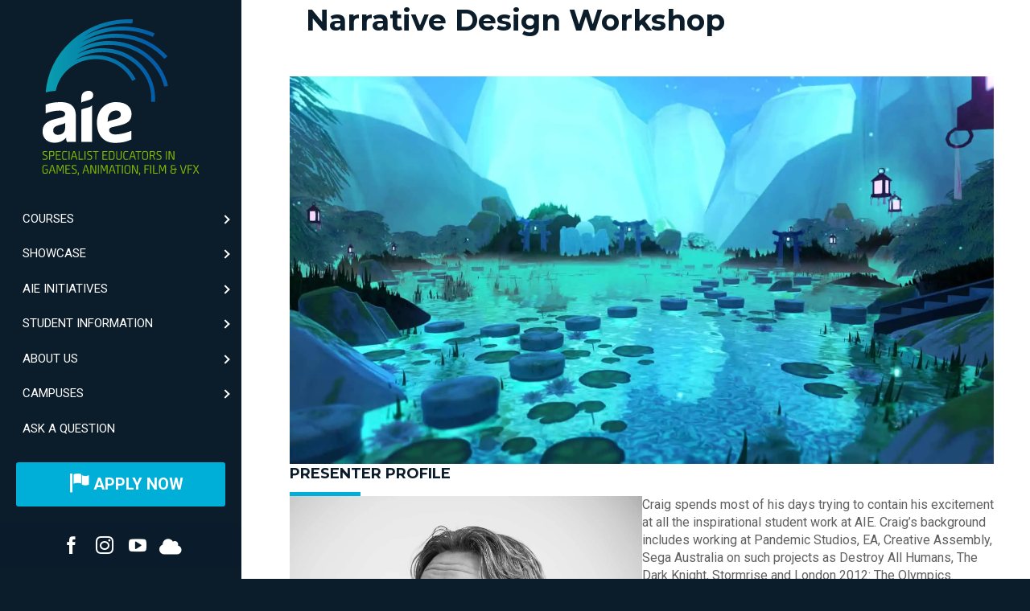

--- FILE ---
content_type: text/html; charset=UTF-8
request_url: https://aie.edu.au/livestream/narrative-design-workshop/
body_size: 37315
content:






<!DOCTYPE html>
<html lang="en-AU">
<head>
<meta charset="UTF-8" />
<script>
var gform;gform||(document.addEventListener("gform_main_scripts_loaded",function(){gform.scriptsLoaded=!0}),document.addEventListener("gform/theme/scripts_loaded",function(){gform.themeScriptsLoaded=!0}),window.addEventListener("DOMContentLoaded",function(){gform.domLoaded=!0}),gform={domLoaded:!1,scriptsLoaded:!1,themeScriptsLoaded:!1,isFormEditor:()=>"function"==typeof InitializeEditor,callIfLoaded:function(o){return!(!gform.domLoaded||!gform.scriptsLoaded||!gform.themeScriptsLoaded&&!gform.isFormEditor()||(gform.isFormEditor()&&console.warn("The use of gform.initializeOnLoaded() is deprecated in the form editor context and will be removed in Gravity Forms 3.1."),o(),0))},initializeOnLoaded:function(o){gform.callIfLoaded(o)||(document.addEventListener("gform_main_scripts_loaded",()=>{gform.scriptsLoaded=!0,gform.callIfLoaded(o)}),document.addEventListener("gform/theme/scripts_loaded",()=>{gform.themeScriptsLoaded=!0,gform.callIfLoaded(o)}),window.addEventListener("DOMContentLoaded",()=>{gform.domLoaded=!0,gform.callIfLoaded(o)}))},hooks:{action:{},filter:{}},addAction:function(o,r,e,t){gform.addHook("action",o,r,e,t)},addFilter:function(o,r,e,t){gform.addHook("filter",o,r,e,t)},doAction:function(o){gform.doHook("action",o,arguments)},applyFilters:function(o){return gform.doHook("filter",o,arguments)},removeAction:function(o,r){gform.removeHook("action",o,r)},removeFilter:function(o,r,e){gform.removeHook("filter",o,r,e)},addHook:function(o,r,e,t,n){null==gform.hooks[o][r]&&(gform.hooks[o][r]=[]);var d=gform.hooks[o][r];null==n&&(n=r+"_"+d.length),gform.hooks[o][r].push({tag:n,callable:e,priority:t=null==t?10:t})},doHook:function(r,o,e){var t;if(e=Array.prototype.slice.call(e,1),null!=gform.hooks[r][o]&&((o=gform.hooks[r][o]).sort(function(o,r){return o.priority-r.priority}),o.forEach(function(o){"function"!=typeof(t=o.callable)&&(t=window[t]),"action"==r?t.apply(null,e):e[0]=t.apply(null,e)})),"filter"==r)return e[0]},removeHook:function(o,r,t,n){var e;null!=gform.hooks[o][r]&&(e=(e=gform.hooks[o][r]).filter(function(o,r,e){return!!(null!=n&&n!=o.tag||null!=t&&t!=o.priority)}),gform.hooks[o][r]=e)}});
</script>

<meta name='viewport' content='width=device-width, initial-scale=1.0' />
<meta http-equiv='X-UA-Compatible' content='IE=edge' />
<link rel="profile" href="https://gmpg.org/xfn/11" />
<title>Do you have an idea for the next great narrative driven game? | Academy of Interactive Entertainment (AIE)</title>
	<style>img:is([sizes="auto" i], [sizes^="auto," i]) { contain-intrinsic-size: 3000px 1500px }</style>
	
<!-- The SEO Framework by Sybre Waaijer -->
<link rel="canonical" href="https://aie.edu.au/livestream/narrative-design-workshop/" />
<meta name="description" content="Join us on Wednesday April 17th at 7pm for our Narrative Design workshop! This session is free and will be run through our Online Campus" />
<meta property="og:type" content="article" />
<meta property="og:locale" content="en_GB" />
<meta property="og:site_name" content="Academy of Interactive Entertainment (AIE)" />
<meta property="og:title" content="Do you have an idea for the next great narrative driven game? | Academy of Interactive Entertainment (AIE)" />
<meta property="og:description" content="Join us on Wednesday April 17th at 7pm for our Narrative Design workshop! This session is free and will be run through our Online Campus" />
<meta property="og:url" content="https://aie.edu.au/livestream/narrative-design-workshop/" />
<meta property="og:image" content="https://aie.edu.au/wp-content/uploads/2018/03/game-environment-11.jpg" />
<meta property="og:image:width" content="1680" />
<meta property="og:image:height" content="926" />
<meta property="og:image:alt" content="Stage 2 Course Content | Game Design" />
<meta property="article:publisher" content="https://www.facebook.com/AIEedu" />
<meta name="twitter:card" content="summary_large_image" />
<meta name="twitter:site" content="@AIEedu" />
<meta name="twitter:title" content="Do you have an idea for the next great narrative driven game? | Academy of Interactive Entertainment (AIE)" />
<meta name="twitter:description" content="Join us on Wednesday April 17th at 7pm for our Narrative Design workshop! This session is free and will be run through our Online Campus" />
<meta name="twitter:image" content="https://aie.edu.au/wp-content/uploads/2018/03/game-environment-11.jpg" />
<meta name="twitter:image:alt" content="Stage 2 Course Content | Game Design" />
<meta name="google-site-verification" content="google540e2e68b64cb317" />
<script type="application/ld+json">{"@context":"https://schema.org","@graph":[{"@type":"WebSite","@id":"https://aie.edu.au/#/schema/WebSite","url":"https://aie.edu.au/","name":"Academy of Interactive Entertainment (AIE)","description":"Award Winning Game and Film Courses","inLanguage":"en-AU","potentialAction":{"@type":"SearchAction","target":{"@type":"EntryPoint","urlTemplate":"https://aie.edu.au/search/{search_term_string}/"},"query-input":"required name=search_term_string"},"publisher":{"@type":"Organization","@id":"https://aie.edu.au/#/schema/Organization","name":"Academy of Interactive Entertainment (AIE)","url":"https://aie.edu.au/","sameAs":["https://www.facebook.com/AIEedu","https://twitter.com/AIEedu","https://www.instagram.com/aieedu/","https://www.youtube.com/AIEedu"],"logo":{"@type":"ImageObject","url":"https://aie.edu.au/wp-content/uploads/2018/07/cropped-aie-logo-dark.jpg","contentUrl":"https://aie.edu.au/wp-content/uploads/2018/07/cropped-aie-logo-dark.jpg","width":295,"height":295}}},{"@type":"WebPage","@id":"https://aie.edu.au/livestream/narrative-design-workshop/","url":"https://aie.edu.au/livestream/narrative-design-workshop/","name":"Do you have an idea for the next great narrative driven game? | Academy of Interactive Entertainment (AIE)","description":"Join us on Wednesday April 17th at 7pm for our Narrative Design workshop! This session is free and will be run through our Online Campus","inLanguage":"en-AU","isPartOf":{"@id":"https://aie.edu.au/#/schema/WebSite"},"breadcrumb":{"@type":"BreadcrumbList","@id":"https://aie.edu.au/#/schema/BreadcrumbList","itemListElement":[{"@type":"ListItem","position":1,"item":"https://aie.edu.au/","name":"Academy of Interactive Entertainment (AIE)"},{"@type":"ListItem","position":2,"item":"https://aie.edu.au/livestream/","name":"Archives: Livestreams"},{"@type":"ListItem","position":3,"item":"https://aie.edu.au/livestream_category/animation/","name":"category: Animation"},{"@type":"ListItem","position":4,"name":"Do you have an idea for the next great narrative driven game?"}]},"potentialAction":{"@type":"ReadAction","target":"https://aie.edu.au/livestream/narrative-design-workshop/"},"datePublished":"2019-04-01T05:03:50+00:00","dateModified":"2024-03-12T01:03:00+00:00"}]}</script>
<!-- / The SEO Framework by Sybre Waaijer | 32.04ms meta | 14.99ms boot -->

<link rel='dns-prefetch' href='//js.hs-scripts.com' />


<link rel='stylesheet' id='la-icon-maneger-style-css' href='https://aie.edu.au/wp-content/uploads/la_icon_sets/style.min.css?ver=479598fde6b46425eb839e8dd8411f90' media='all' />
<link rel='stylesheet' id='wp-block-library-css' href='https://aie.edu.au/wp-includes/css/dist/block-library/style.min.css?ver=479598fde6b46425eb839e8dd8411f90' media='all' />
<style id='wp-block-library-theme-inline-css'>
.wp-block-audio :where(figcaption){color:#555;font-size:13px;text-align:center}.is-dark-theme .wp-block-audio :where(figcaption){color:#ffffffa6}.wp-block-audio{margin:0 0 1em}.wp-block-code{border:1px solid #ccc;border-radius:4px;font-family:Menlo,Consolas,monaco,monospace;padding:.8em 1em}.wp-block-embed :where(figcaption){color:#555;font-size:13px;text-align:center}.is-dark-theme .wp-block-embed :where(figcaption){color:#ffffffa6}.wp-block-embed{margin:0 0 1em}.blocks-gallery-caption{color:#555;font-size:13px;text-align:center}.is-dark-theme .blocks-gallery-caption{color:#ffffffa6}:root :where(.wp-block-image figcaption){color:#555;font-size:13px;text-align:center}.is-dark-theme :root :where(.wp-block-image figcaption){color:#ffffffa6}.wp-block-image{margin:0 0 1em}.wp-block-pullquote{border-bottom:4px solid;border-top:4px solid;color:currentColor;margin-bottom:1.75em}.wp-block-pullquote cite,.wp-block-pullquote footer,.wp-block-pullquote__citation{color:currentColor;font-size:.8125em;font-style:normal;text-transform:uppercase}.wp-block-quote{border-left:.25em solid;margin:0 0 1.75em;padding-left:1em}.wp-block-quote cite,.wp-block-quote footer{color:currentColor;font-size:.8125em;font-style:normal;position:relative}.wp-block-quote:where(.has-text-align-right){border-left:none;border-right:.25em solid;padding-left:0;padding-right:1em}.wp-block-quote:where(.has-text-align-center){border:none;padding-left:0}.wp-block-quote.is-large,.wp-block-quote.is-style-large,.wp-block-quote:where(.is-style-plain){border:none}.wp-block-search .wp-block-search__label{font-weight:700}.wp-block-search__button{border:1px solid #ccc;padding:.375em .625em}:where(.wp-block-group.has-background){padding:1.25em 2.375em}.wp-block-separator.has-css-opacity{opacity:.4}.wp-block-separator{border:none;border-bottom:2px solid;margin-left:auto;margin-right:auto}.wp-block-separator.has-alpha-channel-opacity{opacity:1}.wp-block-separator:not(.is-style-wide):not(.is-style-dots){width:100px}.wp-block-separator.has-background:not(.is-style-dots){border-bottom:none;height:1px}.wp-block-separator.has-background:not(.is-style-wide):not(.is-style-dots){height:2px}.wp-block-table{margin:0 0 1em}.wp-block-table td,.wp-block-table th{word-break:normal}.wp-block-table :where(figcaption){color:#555;font-size:13px;text-align:center}.is-dark-theme .wp-block-table :where(figcaption){color:#ffffffa6}.wp-block-video :where(figcaption){color:#555;font-size:13px;text-align:center}.is-dark-theme .wp-block-video :where(figcaption){color:#ffffffa6}.wp-block-video{margin:0 0 1em}:root :where(.wp-block-template-part.has-background){margin-bottom:0;margin-top:0;padding:1.25em 2.375em}
</style>
<style id='classic-theme-styles-inline-css'>
/*! This file is auto-generated */
.wp-block-button__link{color:#fff;background-color:#32373c;border-radius:9999px;box-shadow:none;text-decoration:none;padding:calc(.667em + 2px) calc(1.333em + 2px);font-size:1.125em}.wp-block-file__button{background:#32373c;color:#fff;text-decoration:none}
</style>
<style id='global-styles-inline-css'>
:root{--wp--preset--aspect-ratio--square: 1;--wp--preset--aspect-ratio--4-3: 4/3;--wp--preset--aspect-ratio--3-4: 3/4;--wp--preset--aspect-ratio--3-2: 3/2;--wp--preset--aspect-ratio--2-3: 2/3;--wp--preset--aspect-ratio--16-9: 16/9;--wp--preset--aspect-ratio--9-16: 9/16;--wp--preset--color--black: #000000;--wp--preset--color--cyan-bluish-gray: #abb8c3;--wp--preset--color--white: #ffffff;--wp--preset--color--pale-pink: #f78da7;--wp--preset--color--vivid-red: #cf2e2e;--wp--preset--color--luminous-vivid-orange: #ff6900;--wp--preset--color--luminous-vivid-amber: #fcb900;--wp--preset--color--light-green-cyan: #7bdcb5;--wp--preset--color--vivid-green-cyan: #00d084;--wp--preset--color--pale-cyan-blue: #8ed1fc;--wp--preset--color--vivid-cyan-blue: #0693e3;--wp--preset--color--vivid-purple: #9b51e0;--wp--preset--color--fl-heading-text: #0b1c2b;--wp--preset--color--fl-body-bg: #0b1c2b;--wp--preset--color--fl-body-text: #606060;--wp--preset--color--fl-accent: #00afd7;--wp--preset--color--fl-accent-hover: #84bd00;--wp--preset--color--fl-topbar-bg: #ffffff;--wp--preset--color--fl-topbar-text: #0b1c2b;--wp--preset--color--fl-topbar-link: #00afd7;--wp--preset--color--fl-topbar-hover: #00afd7;--wp--preset--color--fl-header-bg: #0b1c2b;--wp--preset--color--fl-header-text: #ffffff;--wp--preset--color--fl-header-link: #ffffff;--wp--preset--color--fl-header-hover: #00afd7;--wp--preset--color--fl-nav-bg: #ffffff;--wp--preset--color--fl-nav-link: #428bca;--wp--preset--color--fl-nav-hover: #428bca;--wp--preset--color--fl-content-bg: #ffffff;--wp--preset--color--fl-footer-widgets-bg: #0b1c2b;--wp--preset--color--fl-footer-widgets-text: #ffffff;--wp--preset--color--fl-footer-widgets-link: #00afd7;--wp--preset--color--fl-footer-widgets-hover: #84bd00;--wp--preset--color--fl-footer-bg: #0b1c2b;--wp--preset--color--fl-footer-text: #ffffff;--wp--preset--color--fl-footer-link: #ffffff;--wp--preset--color--fl-footer-hover: #81d742;--wp--preset--gradient--vivid-cyan-blue-to-vivid-purple: linear-gradient(135deg,rgba(6,147,227,1) 0%,rgb(155,81,224) 100%);--wp--preset--gradient--light-green-cyan-to-vivid-green-cyan: linear-gradient(135deg,rgb(122,220,180) 0%,rgb(0,208,130) 100%);--wp--preset--gradient--luminous-vivid-amber-to-luminous-vivid-orange: linear-gradient(135deg,rgba(252,185,0,1) 0%,rgba(255,105,0,1) 100%);--wp--preset--gradient--luminous-vivid-orange-to-vivid-red: linear-gradient(135deg,rgba(255,105,0,1) 0%,rgb(207,46,46) 100%);--wp--preset--gradient--very-light-gray-to-cyan-bluish-gray: linear-gradient(135deg,rgb(238,238,238) 0%,rgb(169,184,195) 100%);--wp--preset--gradient--cool-to-warm-spectrum: linear-gradient(135deg,rgb(74,234,220) 0%,rgb(151,120,209) 20%,rgb(207,42,186) 40%,rgb(238,44,130) 60%,rgb(251,105,98) 80%,rgb(254,248,76) 100%);--wp--preset--gradient--blush-light-purple: linear-gradient(135deg,rgb(255,206,236) 0%,rgb(152,150,240) 100%);--wp--preset--gradient--blush-bordeaux: linear-gradient(135deg,rgb(254,205,165) 0%,rgb(254,45,45) 50%,rgb(107,0,62) 100%);--wp--preset--gradient--luminous-dusk: linear-gradient(135deg,rgb(255,203,112) 0%,rgb(199,81,192) 50%,rgb(65,88,208) 100%);--wp--preset--gradient--pale-ocean: linear-gradient(135deg,rgb(255,245,203) 0%,rgb(182,227,212) 50%,rgb(51,167,181) 100%);--wp--preset--gradient--electric-grass: linear-gradient(135deg,rgb(202,248,128) 0%,rgb(113,206,126) 100%);--wp--preset--gradient--midnight: linear-gradient(135deg,rgb(2,3,129) 0%,rgb(40,116,252) 100%);--wp--preset--font-size--small: 13px;--wp--preset--font-size--medium: 20px;--wp--preset--font-size--large: 36px;--wp--preset--font-size--x-large: 42px;--wp--preset--spacing--20: 0.44rem;--wp--preset--spacing--30: 0.67rem;--wp--preset--spacing--40: 1rem;--wp--preset--spacing--50: 1.5rem;--wp--preset--spacing--60: 2.25rem;--wp--preset--spacing--70: 3.38rem;--wp--preset--spacing--80: 5.06rem;--wp--preset--shadow--natural: 6px 6px 9px rgba(0, 0, 0, 0.2);--wp--preset--shadow--deep: 12px 12px 50px rgba(0, 0, 0, 0.4);--wp--preset--shadow--sharp: 6px 6px 0px rgba(0, 0, 0, 0.2);--wp--preset--shadow--outlined: 6px 6px 0px -3px rgba(255, 255, 255, 1), 6px 6px rgba(0, 0, 0, 1);--wp--preset--shadow--crisp: 6px 6px 0px rgba(0, 0, 0, 1);}:where(.is-layout-flex){gap: 0.5em;}:where(.is-layout-grid){gap: 0.5em;}body .is-layout-flex{display: flex;}.is-layout-flex{flex-wrap: wrap;align-items: center;}.is-layout-flex > :is(*, div){margin: 0;}body .is-layout-grid{display: grid;}.is-layout-grid > :is(*, div){margin: 0;}:where(.wp-block-columns.is-layout-flex){gap: 2em;}:where(.wp-block-columns.is-layout-grid){gap: 2em;}:where(.wp-block-post-template.is-layout-flex){gap: 1.25em;}:where(.wp-block-post-template.is-layout-grid){gap: 1.25em;}.has-black-color{color: var(--wp--preset--color--black) !important;}.has-cyan-bluish-gray-color{color: var(--wp--preset--color--cyan-bluish-gray) !important;}.has-white-color{color: var(--wp--preset--color--white) !important;}.has-pale-pink-color{color: var(--wp--preset--color--pale-pink) !important;}.has-vivid-red-color{color: var(--wp--preset--color--vivid-red) !important;}.has-luminous-vivid-orange-color{color: var(--wp--preset--color--luminous-vivid-orange) !important;}.has-luminous-vivid-amber-color{color: var(--wp--preset--color--luminous-vivid-amber) !important;}.has-light-green-cyan-color{color: var(--wp--preset--color--light-green-cyan) !important;}.has-vivid-green-cyan-color{color: var(--wp--preset--color--vivid-green-cyan) !important;}.has-pale-cyan-blue-color{color: var(--wp--preset--color--pale-cyan-blue) !important;}.has-vivid-cyan-blue-color{color: var(--wp--preset--color--vivid-cyan-blue) !important;}.has-vivid-purple-color{color: var(--wp--preset--color--vivid-purple) !important;}.has-black-background-color{background-color: var(--wp--preset--color--black) !important;}.has-cyan-bluish-gray-background-color{background-color: var(--wp--preset--color--cyan-bluish-gray) !important;}.has-white-background-color{background-color: var(--wp--preset--color--white) !important;}.has-pale-pink-background-color{background-color: var(--wp--preset--color--pale-pink) !important;}.has-vivid-red-background-color{background-color: var(--wp--preset--color--vivid-red) !important;}.has-luminous-vivid-orange-background-color{background-color: var(--wp--preset--color--luminous-vivid-orange) !important;}.has-luminous-vivid-amber-background-color{background-color: var(--wp--preset--color--luminous-vivid-amber) !important;}.has-light-green-cyan-background-color{background-color: var(--wp--preset--color--light-green-cyan) !important;}.has-vivid-green-cyan-background-color{background-color: var(--wp--preset--color--vivid-green-cyan) !important;}.has-pale-cyan-blue-background-color{background-color: var(--wp--preset--color--pale-cyan-blue) !important;}.has-vivid-cyan-blue-background-color{background-color: var(--wp--preset--color--vivid-cyan-blue) !important;}.has-vivid-purple-background-color{background-color: var(--wp--preset--color--vivid-purple) !important;}.has-black-border-color{border-color: var(--wp--preset--color--black) !important;}.has-cyan-bluish-gray-border-color{border-color: var(--wp--preset--color--cyan-bluish-gray) !important;}.has-white-border-color{border-color: var(--wp--preset--color--white) !important;}.has-pale-pink-border-color{border-color: var(--wp--preset--color--pale-pink) !important;}.has-vivid-red-border-color{border-color: var(--wp--preset--color--vivid-red) !important;}.has-luminous-vivid-orange-border-color{border-color: var(--wp--preset--color--luminous-vivid-orange) !important;}.has-luminous-vivid-amber-border-color{border-color: var(--wp--preset--color--luminous-vivid-amber) !important;}.has-light-green-cyan-border-color{border-color: var(--wp--preset--color--light-green-cyan) !important;}.has-vivid-green-cyan-border-color{border-color: var(--wp--preset--color--vivid-green-cyan) !important;}.has-pale-cyan-blue-border-color{border-color: var(--wp--preset--color--pale-cyan-blue) !important;}.has-vivid-cyan-blue-border-color{border-color: var(--wp--preset--color--vivid-cyan-blue) !important;}.has-vivid-purple-border-color{border-color: var(--wp--preset--color--vivid-purple) !important;}.has-vivid-cyan-blue-to-vivid-purple-gradient-background{background: var(--wp--preset--gradient--vivid-cyan-blue-to-vivid-purple) !important;}.has-light-green-cyan-to-vivid-green-cyan-gradient-background{background: var(--wp--preset--gradient--light-green-cyan-to-vivid-green-cyan) !important;}.has-luminous-vivid-amber-to-luminous-vivid-orange-gradient-background{background: var(--wp--preset--gradient--luminous-vivid-amber-to-luminous-vivid-orange) !important;}.has-luminous-vivid-orange-to-vivid-red-gradient-background{background: var(--wp--preset--gradient--luminous-vivid-orange-to-vivid-red) !important;}.has-very-light-gray-to-cyan-bluish-gray-gradient-background{background: var(--wp--preset--gradient--very-light-gray-to-cyan-bluish-gray) !important;}.has-cool-to-warm-spectrum-gradient-background{background: var(--wp--preset--gradient--cool-to-warm-spectrum) !important;}.has-blush-light-purple-gradient-background{background: var(--wp--preset--gradient--blush-light-purple) !important;}.has-blush-bordeaux-gradient-background{background: var(--wp--preset--gradient--blush-bordeaux) !important;}.has-luminous-dusk-gradient-background{background: var(--wp--preset--gradient--luminous-dusk) !important;}.has-pale-ocean-gradient-background{background: var(--wp--preset--gradient--pale-ocean) !important;}.has-electric-grass-gradient-background{background: var(--wp--preset--gradient--electric-grass) !important;}.has-midnight-gradient-background{background: var(--wp--preset--gradient--midnight) !important;}.has-small-font-size{font-size: var(--wp--preset--font-size--small) !important;}.has-medium-font-size{font-size: var(--wp--preset--font-size--medium) !important;}.has-large-font-size{font-size: var(--wp--preset--font-size--large) !important;}.has-x-large-font-size{font-size: var(--wp--preset--font-size--x-large) !important;}
:where(.wp-block-post-template.is-layout-flex){gap: 1.25em;}:where(.wp-block-post-template.is-layout-grid){gap: 1.25em;}
:where(.wp-block-columns.is-layout-flex){gap: 2em;}:where(.wp-block-columns.is-layout-grid){gap: 2em;}
:root :where(.wp-block-pullquote){font-size: 1.5em;line-height: 1.6;}
</style>
<link rel='stylesheet' id='font-awesome-5-css' href='https://aie.edu.au/wp-content/plugins/bb-plugin/fonts/fontawesome/5.15.4/css/all.min.css?ver=2.9.4' media='all' />
<link rel='stylesheet' id='jquery-magnificpopup-css' href='https://aie.edu.au/wp-content/plugins/bb-plugin/css/jquery.magnificpopup.min.css?ver=2.9.4' media='all' />
<link rel='stylesheet' id='fl-builder-layout-5746-css' href='https://aie.edu.au/wp-content/uploads/bb-plugin/cache/5746-layout.css?ver=dc2da780ec95825d1344830efad85217' media='all' />
<link rel='stylesheet' id='sf_styles-css' href='https://aie.edu.au/wp-content/plugins/superfly-menu/css/public.min.css?ver=479598fde6b46425eb839e8dd8411f90' media='all' />
<link rel='stylesheet' id='sf-google-font-css' href='https://aie.edu.au/wp-content/cache/perfmatters/aie.edu.au/fonts/7ad1887972e4.google-fonts.min.css' media='all' />
<link rel='stylesheet' id='bootstrap-css' href='https://aie.edu.au/wp-content/themes/bb-theme/css/bootstrap.min.css?ver=1.7.19' media='all' />
<link rel='stylesheet' id='fl-automator-skin-css' href='https://aie.edu.au/wp-content/uploads/bb-theme/skin-695df9296ef2a.css?ver=1.7.19' media='all' />
<link rel='stylesheet' id='fl-builder-google-fonts-0a7571264be71a0c5539c8358be50b41-css' href='https://aie.edu.au/wp-content/cache/perfmatters/aie.edu.au/fonts/1a2c49a87fda.google-fonts.min.css' media='all' />
<script src="https://aie.edu.au/wp-content/plugins/superfly-menu/includes/vendor/looks_awesome/icon_manager/js/md5.js?ver=1.0,0" id="la-icon-manager-md5-js"></script>
<script src="https://aie.edu.au/wp-content/plugins/superfly-menu/includes/vendor/looks_awesome/icon_manager/js/util.js?ver=1.0,0" id="la-icon-manager-util-js"></script>
<script src="https://aie.edu.au/wp-includes/js/jquery/jquery.min.js?ver=3.7.1" id="jquery-core-js"></script>
<script src="https://aie.edu.au/wp-includes/js/jquery/jquery-migrate.min.js?ver=3.4.1" id="jquery-migrate-js" defer></script>
<script id="sf_main-js-extra">
var SF_Opts = {"wp_menu_id":"3","social":{"facebook":"https:\/\/www.facebook.com\/AIEedu\/","instagram":"https:\/\/www.instagram.com\/aieedu\/","youtube":"https:\/\/www.youtube.com\/user\/AieEdu","soundcloud":"https:\/\/aie.instructure.com"},"search":"no","blur":"no","fade":"no","test_mode":"no","hide_def":"no","mob_nav":"no","dynamic":"no","parent_ignore":"no","sidebar_style":"side","sidebar_behaviour":"always","alt_menu":"","sidebar_pos":"left","width_panel_1":"300","width_panel_2":"300","width_panel_3":"360","width_panel_4":"360","base_color":"#0b1c2b","opening_type":"click","sub_type":"flyout","video_bg":"","video_mob":"no","video_preload":"no","sub_mob_type":"dropdown","sub_opening_type":"hover","label":"metro","label_top":"0px","label_size":"60px","label_vis":"yes","item_padding":"12","bg":"","path":"https:\/\/aie.edu.au\/wp-content\/plugins\/superfly-menu\/img\/","menu":"{\"3\":{\"term_id\":3,\"name\":\"Home Side Menu\",\"loc\":{\"pages\":{\"6\":1,\"8\":1,\"10\":1,\"16\":1},\"cposts\":[],\"cats\":{\"1\":1},\"taxes\":[],\"langs\":[],\"wp_pages\":{\"front\":1,\"home\":1,\"archive\":1,\"single\":1,\"forbidden\":1,\"search\":1},\"ids\":[\"\"]},\"isDef\":true}}","togglers":".menu_toggle","subMenuSupport":"yes","subMenuSelector":"sub-menu, children","eventsInterval":"51","activeClassSelector":"current-menu-item","allowedTags":"DIV, NAV, UL, OL, LI, A, P, H1, H2, H3, H4, SPAN","menuData":{"340":"img=&icon_manager_search=&la_icon_manager_menu-item-340_custom=&icon=&icon_color=&sline=&chapter=&content=&bg=&width=","21424":"img=https%3A%2F%2Faie.edu.au%2Fwp-content%2Fuploads%2F2018%2F05%2Fgame-art-animation-white-icon-square-150x150.png&icon_manager_search=&la_icon_manager_menu-item-21424_custom=&icon=&icon_color=&sline=&chapter=&content=&bg=&width=","21423":"img=https%3A%2F%2Faie.edu.au%2Fwp-content%2Fuploads%2F2018%2F05%2Fgame-design-production-white-icon-square-150x150.png&icon_manager_search=&la_icon_manager_menu-item-21423_custom=&icon=&icon_color=&sline=&chapter=&content=&bg=&width=","21422":"img=https%3A%2F%2Faie.edu.au%2Fwp-content%2Fuploads%2F2018%2F05%2Fgame-programing-white-icon-square-150x150.png&icon_manager_search=&la_icon_manager_menu-item-21422_custom=&icon=&icon_color=&sline=&chapter=&content=&bg=&width=","21421":"img=https%3A%2F%2Faie.edu.au%2Fwp-content%2Fuploads%2F2018%2F07%2F3d-animation-vfx-for-film-white-icon-square-circle-150x150.png&icon_manager_search=&la_icon_manager_menu-item-21421_custom=&icon=&icon_color=&sline=&chapter=&content=&bg=&width=","21420":"img=https%3A%2F%2Faie.edu.au%2Fwp-content%2Fuploads%2F2024%2F04%2FAIE_CourseIconTransparent_Filmmaking_150x150.png&icon_manager_search=&la_icon_manager_menu-item-21420_custom=&icon=&icon_color=&sline=&chapter=&content=&bg=&width=","24398":"img=&icon_manager_search=plane&la_icon_manager_menu-item-24398_custom=&icon=icomoon-3_%23%23%23%23_airplane&icon_color=&sline=&chapter=&content=&bg=&width=","3066":"img=&icon_manager_search=sun&la_icon_manager_menu-item-3066_custom=&icon=icomoon-3_%23%23%23%23_sun&icon_color=&sline=&chapter=&content=&bg=&width=","6955":"img=&icon_manager_search=&la_icon_manager_menu-item-6955_custom=&icon=icomoon-3_%23%23%23%23_office&icon_color=&sline=&chapter=&content=&bg=&width=","1558":"img=&icon_manager_search=book&la_icon_manager_menu-item-1558_custom=&icon=icomoon-3_%23%23%23%23_books&icon_color=&sline=&chapter=&content=&bg=&width=","36":"img=&icon_manager_search=bullhorn&la_icon_manager_menu-item-36_custom=&icon=icomoon-3_%23%23%23%23_bullhorn&icon_color=&sline=&chapter=&content=&bg=&width=","1667":"img=&icon_manager_search=exit&la_icon_manager_menu-item-1667_custom=&icon=icomoon-3_%23%23%23%23_exit&icon_color=&sline=&chapter=&content=&bg=&width=","4646":"img=&icon_manager_search=share&la_icon_manager_menu-item-4646_custom=&icon=icomoon-3_%23%23%23%23_share2&icon_color=&sline=&chapter=&content=&bg=&width=","2203":"img=&icon_manager_search=calendar&la_icon_manager_menu-item-2203_custom=&icon=icomoon-3_%23%23%23%23_calendar&icon_color=&sline=&chapter=&content=&bg=&width=","2202":"img=&icon_manager_search=play&la_icon_manager_menu-item-2202_custom=&icon=icomoon-3_%23%23%23%23_play&icon_color=&sline=&chapter=&content=&bg=&width=","28295":"img=&icon_manager_search=images&la_icon_manager_menu-item-28295_custom=&icon=icomoon-3_%23%23%23%23_images&icon_color=&sline=&chapter=&content=&bg=&width=","1699":"img=&icon_manager_search=pen&la_icon_manager_menu-item-1699_custom=&icon=icomoon-3_%23%23%23%23_pencil&icon_color=&sline=&chapter=&content=&bg=&width=","11006":"img=&icon_manager_search=&la_icon_manager_menu-item-11006_custom=&icon=icomoon-3_%23%23%23%23_stack&icon_color=&sline=&chapter=&content=&bg=&width=","25764":"img=https%3A%2F%2Faie.edu.au%2Fwp-content%2Fuploads%2F2023%2F11%2FGame-Plus-logo-menu.png&icon_manager_search=&la_icon_manager_menu-item-25764_custom=&icon=&icon_color=&sline=&chapter=&content=&bg=&width=","25765":"img=https%3A%2F%2Faie.edu.au%2Fwp-content%2Fuploads%2F2023%2F11%2FFilm-Plus-Logo-menu.png&icon_manager_search=&la_icon_manager_menu-item-25765_custom=&icon=&icon_color=&sline=&chapter=&content=&bg=&width=","25763":"img=https%3A%2F%2Faie.edu.au%2Fwp-content%2Fuploads%2F2023%2F09%2Faie-logo-white-no-text-150x150-1.png&icon_manager_search=&la_icon_manager_menu-item-25763_custom=&icon=&icon_color=&sline=&chapter=&content=&bg=&width=","25769":"img=&icon_manager_search=&la_icon_manager_menu-item-25769_custom=&icon=icomoon-3_%23%23%23%23_video-camera&icon_color=&sline=&chapter=&content=&bg=&width=","3489":"img=&icon_manager_search=rocket&la_icon_manager_menu-item-3489_custom=&icon=icomoon-3_%23%23%23%23_rocket&icon_color=&sline=&chapter=&content=&bg=&width=","2038":"img=&icon_manager_search=&la_icon_manager_menu-item-2038_custom=&icon=icomoon-3_%23%23%23%23_shuffle&icon_color=&sline=&chapter=&content=&bg=&width=","2040":"img=&icon_manager_search=&la_icon_manager_menu-item-2040_custom=&icon=icomoon-3_%23%23%23%23_link&icon_color=&sline=&chapter=&content=&bg=&width=","1700":"img=&icon_manager_search=&la_icon_manager_menu-item-1700_custom=&icon=&icon_color=&sline=&chapter=&content=&bg=&width=","1785":"img=&icon_manager_search=book&la_icon_manager_menu-item-1785_custom=&icon=icomoon-3_%23%23%23%23_book&icon_color=&sline=&chapter=&content=&bg=&width=","1794":"img=&icon_manager_search=enter&la_icon_manager_menu-item-1794_custom=&icon=icomoon-3_%23%23%23%23_enter&icon_color=&sline=&chapter=&content=&bg=&width=","1789":"img=&icon_manager_search=doll&la_icon_manager_menu-item-1789_custom=&icon=icomoon-3_%23%23%23%23_coin-dollar&icon_color=&sline=&chapter=&content=&bg=&width=","1795":"img=&icon_manager_search=&la_icon_manager_menu-item-1795_custom=&icon=icomoon-3_%23%23%23%23_history&icon_color=&sline=&chapter=&content=&bg=&width=","11310":"img=&icon_manager_search=&la_icon_manager_menu-item-11310_custom=&icon=icomoon-3_%23%23%23%23_library&icon_color=&sline=&chapter=&content=&bg=&width=","4727":"img=&icon_manager_search=&la_icon_manager_menu-item-4727_custom=&icon=&icon_color=&sline=&chapter=&content=&bg=&width=","21281":"img=&icon_manager_search=user&la_icon_manager_menu-item-21281_custom=&icon=icomoon-3_%23%23%23%23_user-check&icon_color=&sline=&chapter=&content=&bg=&width=","1804":"img=&icon_manager_search=wrench&la_icon_manager_menu-item-1804_custom=&icon=icomoon-3_%23%23%23%23_wrench&icon_color=&sline=&chapter=&content=&bg=&width=","1842":"img=&icon_manager_search=globe&la_icon_manager_menu-item-1842_custom=&icon=icomoon-3_%23%23%23%23_earth&icon_color=&sline=&chapter=&content=&bg=&width=","1841":"img=&icon_manager_search=&la_icon_manager_menu-item-1841_custom=&icon=icomoon-3_%23%23%23%23_file-text2&icon_color=&sline=&chapter=&content=&bg=&width=","1840":"img=&icon_manager_search=tick&la_icon_manager_menu-item-1840_custom=&icon=icomoon-3_%23%23%23%23_checkmark&icon_color=&sline=&chapter=&content=&bg=&width=","37":"img=&icon_manager_search=phone&la_icon_manager_menu-item-37_custom=&icon=icomoon-3_%23%23%23%23_phone&icon_color=&sline=&chapter=&content=&bg=&width=","1778":"img=&icon_manager_search=bubb&la_icon_manager_menu-item-1778_custom=&icon=icomoon-3_%23%23%23%23_bubbles2&icon_color=&sline=&chapter=&content=&bg=&width=","1997":"img=&icon_manager_search=quotes&la_icon_manager_menu-item-1997_custom=&icon=icomoon-3_%23%23%23%23_quotes-left&icon_color=&sline=&chapter=&content=&bg=&width=","2000":"img=&icon_manager_search=&la_icon_manager_menu-item-2000_custom=&icon=icomoon-3_%23%23%23%23_users&icon_color=&sline=&chapter=&content=&bg=&width=","2016":"img=&icon_manager_search=trophy&la_icon_manager_menu-item-2016_custom=&icon=icomoon-3_%23%23%23%23_trophy&icon_color=&sline=&chapter=&content=&bg=&width=","2039":"img=&icon_manager_search=bull&la_icon_manager_menu-item-2039_custom=&icon=icomoon-3_%23%23%23%23_bullhorn&icon_color=&sline=&chapter=&content=&bg=&width=","1939":"img=&icon_manager_search=&la_icon_manager_menu-item-1939_custom=&icon=&icon_color=&sline=&chapter=&content=&bg=&width=","1943":"img=https%3A%2F%2Faie.edu.au%2Fwp-content%2Fuploads%2F2018%2F06%2Fsydney-nav-icon.png&icon_manager_search=&la_icon_manager_menu-item-1943_custom=&icon=&icon_color=&sline=&chapter=&content=&bg=&width=","1942":"img=https%3A%2F%2Faie.edu.au%2Fwp-content%2Fuploads%2F2018%2F06%2Fmelbourne-nav-icon-02.png&icon_manager_search=&la_icon_manager_menu-item-1942_custom=&icon=&icon_color=&sline=&chapter=&content=&bg=&width=","1941":"img=https%3A%2F%2Faie.edu.au%2Fwp-content%2Fuploads%2F2018%2F06%2Fcanberra-white-icon-02-150x150.png&icon_manager_search=&la_icon_manager_menu-item-1941_custom=&icon=&icon_color=&sline=&chapter=&content=&bg=&width=","1940":"img=https%3A%2F%2Faie.edu.au%2Fwp-content%2Fuploads%2F2018%2F06%2Fadelaide-nav-icon.png&icon_manager_search=&la_icon_manager_menu-item-1940_custom=&icon=&icon_color=&sline=&chapter=&content=&bg=&width=","9996":"img=https%3A%2F%2Faie.edu.au%2Fwp-content%2Fuploads%2F2020%2F09%2Fseattle-icon-thumb.png&icon_manager_search=&la_icon_manager_menu-item-9996_custom=&icon=&icon_color=&sline=&chapter=&content=&bg=&width=","9997":"img=https%3A%2F%2Faie.edu.au%2Fwp-content%2Fuploads%2F2020%2F09%2Flafayette-icon-thumb.png&icon_manager_search=&la_icon_manager_menu-item-9997_custom=&icon=&icon_color=&sline=&chapter=&content=&bg=&width=","1946":"img=&icon_manager_search=cloud&la_icon_manager_menu-item-1946_custom=&icon=icomoon-3_%23%23%23%23_cloud&icon_color=&sline=&chapter=&content=&bg=&width=","19262":"img=&icon_manager_search=&la_icon_manager_menu-item-19262_custom=&icon=icomoon-3_%23%23%23%23_eye&icon_color=&sline=&chapter=&content=&bg=&width=","3284":"img=&icon_manager_search=&la_icon_manager_menu-item-3284_custom=&icon=&icon_color=&sline=&chapter=&content=&bg=&width=","4769":"img=&icon_manager_search=flag&la_icon_manager_menu-item-4769_custom=&icon=icomoon-3_%23%23%23%23_flag&icon_color=&sline=&chapter=&content=&bg=&width="},"siteBase":"https:\/\/aie.edu.au","plugin_ver":"5.0.30"};
</script>
<script src="https://aie.edu.au/wp-content/plugins/superfly-menu/js/public.min.js?ver=5.0.30" id="sf_main-js"></script>
<style type="text/css">
			.aiovg-player {
				display: block;
				position: relative;
				padding-bottom: 56.25%;
				width: 100%;
				height: 0;	
				overflow: hidden;
			}
			
			.aiovg-player iframe,
			.aiovg-player .video-js,
			.aiovg-player .plyr {
				--plyr-color-main: #00b2ff;
				position: absolute;
				inset: 0;	
				margin: 0;
				padding: 0;
				width: 100%;
				height: 100%;
			}
		</style>			<!-- DO NOT COPY THIS SNIPPET! Start of Page Analytics Tracking for HubSpot WordPress plugin v11.3.21-->
			<script class="hsq-set-content-id" data-content-id="blog-post">
				var _hsq = _hsq || [];
				_hsq.push(["setContentType", "blog-post"]);
			</script>
			<!-- DO NOT COPY THIS SNIPPET! End of Page Analytics Tracking for HubSpot WordPress plugin -->
			<script>

    // global
    window.SFM_is_mobile = (function () {
        var n = navigator.userAgent;
        var reg = new RegExp('Android\s([0-9\.]*)')
        var match = n.toLowerCase().match(reg);
        var android =  match ? parseFloat(match[1]) : false;
        if (android && android < 3.6) {
        	return;
        };

        return n.match(/Android|BlackBerry|IEMobile|iPhone|iPad|iPod|Opera Mini/i);
    })();

    window.SFM_current_page_menu = '3';

    (function(){

        var mob_bar = '';
        var pos = 'left';
        var iconbar = '';

        var SFM_skew_disabled = ( function( ) {
            var window_width = window.innerWidth;
            var sfm_width = 300;
            if ( sfm_width * 2 >= window_width ) {
                return true;
            }
            return false;
        } )( );

        var classes = SFM_is_mobile ? 'sfm-mobile' : 'sfm-desktop';
        var html = document.getElementsByTagName('html')[0]; // pointer
        classes += mob_bar ? ' sfm-mob-nav' : '';
        classes += ' sfm-pos-' + pos;
        classes += iconbar ? ' sfm-bar' : '';
		classes += SFM_skew_disabled ? ' sfm-skew-disabled' : '';

        html.className = html.className == '' ?  classes : html.className + ' ' + classes;

    })();
</script>
<style type="text/css" id="superfly-dynamic">
    @font-face {
        font-family: 'sfm-icomoon';
        src:url('https://aie.edu.au/wp-content/plugins/superfly-menu/img/fonts/icomoon.eot?wehgh4');
        src: url('https://aie.edu.au/wp-content/plugins/superfly-menu/img/fonts/icomoon.svg?wehgh4#icomoon') format('svg'),
        url('https://aie.edu.au/wp-content/plugins/superfly-menu/img/fonts/icomoon.eot?#iefixwehgh4') format('embedded-opentype'),
        url('https://aie.edu.au/wp-content/plugins/superfly-menu/img/fonts/icomoon.woff?wehgh4') format('woff'),
        url('https://aie.edu.au/wp-content/plugins/superfly-menu/img/fonts/icomoon.ttf?wehgh4') format('truetype');
        font-weight: normal;
        font-style: normal;
        font-display: swap;
    }
        .sfm-navicon, .sfm-navicon:after, .sfm-navicon:before, .sfm-sidebar-close:before, .sfm-sidebar-close:after {
        height: 3px !important;
    }
    .sfm-label-square .sfm-navicon-button, .sfm-label-rsquare .sfm-navicon-button, .sfm-label-circle .sfm-navicon-button {
    border-width: 3px !important;
    }

    .sfm-vertical-nav .sfm-submenu-visible > a .sfm-sm-indicator i:after {
    -webkit-transform: rotate(180deg);
    transform: rotate(180deg);
    }

    #sfm-mob-navbar .sfm-navicon-button:after {
    /*width: 30px;*/
    }

    .sfm-pos-right .sfm-vertical-nav .sfm-has-child-menu > a:before {
    display: none;
    }

    #sfm-sidebar.sfm-vertical-nav .sfm-menu .sfm-sm-indicator {
    /*background: rgba(255,255,255,0.085);*/
    }

    .sfm-pos-right #sfm-sidebar.sfm-vertical-nav .sfm-menu li a {
    /*padding-left: 10px !important;*/
    }

    .sfm-pos-right #sfm-sidebar.sfm-vertical-nav .sfm-sm-indicator {
    left: auto;
    right: 0;
    }

    #sfm-sidebar.sfm-compact .sfm-nav {
    min-height: 50vh;
    height: auto;
    max-height: none;
    margin-top: 30px;
    }

    #sfm-sidebar.sfm-compact  input[type=search] {
    font-size: 16px;
    }
    /*}*/

            #sfm-sidebar .sfm-sidebar-bg, #sfm-sidebar .sfm-social {
        background-color: #0b1c2b !important;
        }

            #sfm-sidebar .sfm-logo img {
        max-height: px;
        }
    

    #sfm-sidebar, .sfm-sidebar-bg, #sfm-sidebar .sfm-nav, #sfm-sidebar .sfm-widget, #sfm-sidebar .sfm-logo, #sfm-sidebar .sfm-social, .sfm-style-toolbar .sfm-copy {
    width: 300px;
    }
        #sfm-sidebar:not(.sfm-iconbar) .sfm-menu li > a span{
        max-width: calc(300px - 60px);    }
    #sfm-sidebar .sfm-social {
    background-color: transparent !important;
    }

    

        @media only screen and (min-width: 800px) {
        #sfm-sidebar .sfm-menu-level-0 li > a:before,
        #sfm-sidebar .sfm-menu-level-0 .sfm-active-item > a:before,
        #sfm-sidebar .sfm-menu-level-0 .sfm-active-smooth > a:before {
        background-color: #00afd7;
        }
    }

    #sfm-sidebar .sfm-view-level-1 .sfm-menu a:before,
    #sfm-sidebar .sfm-view-level-1 .sfm-menu .sfm-active-item a:before {
    background-color: #84bd00;
    }

    #sfm-sidebar .sfm-view-level-2 .sfm-menu a:before,
    #sfm-sidebar .sfm-view-level-2 .sfm-menu .sfm-active-item a:before {
    background-color: #0b1c2b;
    }

    #sfm-sidebar .sfm-view-level-3 .sfm-menu a:before,
    #sfm-sidebar .sfm-view-level-3 .sfm-menu .sfm-active-item a:before {
    background-color: #0b1c2b;
    }
    
    
    
        #sfm-sidebar .sfm-menu li:hover > a span,
    #sfm-sidebar .sfm-menu li > a:focus span,
    #sfm-sidebar .sfm-menu li:hover > a img,
    #sfm-sidebar .sfm-menu li > a:focus img,
    #sfm-sidebar .sfm-menu li:hover > a .la_icon,
    #sfm-sidebar .sfm-menu li > a:focus .la_icon,
    #sfm-sidebar .sfm-menu li.sfm-submenu-visible > a img,
    #sfm-sidebar .sfm-menu li.sfm-submenu-visible > a .la_icon,
    #sfm-sidebar .sfm-menu li.sfm-submenu-visible > a span {
    right: -2px;
    left: auto;
    }

    .sfm-pos-right .sfm-sub-flyout #sfm-sidebar .sfm-menu li > a:focus span,
    .sfm-pos-right .sfm-sub-flyout #sfm-sidebar .sfm-menu li:hover > a span,
    .sfm-pos-right .sfm-sub-flyout #sfm-sidebar .sfm-menu li:hover > a img,
    .sfm-pos-right .sfm-sub-flyout #sfm-sidebar .sfm-menu li > a:focus img,
    .sfm-pos-right .sfm-sub-flyout #sfm-sidebar .sfm-menu li.sfm-submenu-visible > a img,
    .sfm-pos-right .sfm-sub-flyout #sfm-sidebar .sfm-menu li.sfm-submenu-visible > a span {
    right: 2px;
    left: auto;
    }

        #sfm-sidebar .sfm-menu li a,
        #sfm-sidebar .sfm-chapter,
        #sfm-sidebar .widget-area,
        .sfm-search-form input {
        padding-left: 10% !important;
        }

        .sfm-pos-right .sfm-sub-flyout #sfm-sidebar .sfm-menu li a,
        .sfm-pos-right .sfm-sub-flyout #sfm-sidebar .sfm-view .sfm-back-parent,
        .sfm-pos-right .sfm-sub-flyout #sfm-sidebar .sfm-chapter,
        .sfm-pos-right .sfm-sub-flyout #sfm-sidebar .widget-area,
        .sfm-pos-right .sfm-sub-flyout .sfm-search-form input {
        padding-left: 14% !important;
        }
                #sfm-sidebar .sfm-child-menu.sfm-menu-level-1 li a {
        padding-left: 12% !important;
        }
        #sfm-sidebar .sfm-child-menu.sfm-menu-level-2 li a {
        padding-left: 14% !important;
        }
    
        #sfm-sidebar.sfm-compact .sfm-social li {
        text-align: left;
        }

        #sfm-sidebar.sfm-compact .sfm-social:before {
        right: auto;
        left: auto;
        left: 10%;
        }

                #sfm-sidebar:after {
    display: none !important;
    }

    


    #sfm-sidebar,
    .sfm-pos-right .sfm-sidebar-slide.sfm-body-pushed #sfm-mob-navbar {
    -webkit-transform: translate3d(-300px,0,0);
    transform: translate3d(-300px,0,0);
    }


    .sfm-pos-right #sfm-sidebar, .sfm-sidebar-slide.sfm-body-pushed #sfm-mob-navbar {
    -webkit-transform: translate3d(300px,0,0);
    transform: translate3d(300px,0,0);
    }

        @media only screen and (min-width: 800px) {
            #sfm-sidebar {
            -webkit-transform: translate3d(0,0,0);
            transform: translate3d(0,0,0);
            }

            .sfm-pos-left body, .sfm-pos-left #wpadminbar {
            padding-left: 300px !important;
            box-sizing: border-box !important;
            }

            #sfm-sidebar{
            display:block !important
            }

            .sfm-pos-right body, .sfm-pos-right #wpadminbar {
            padding-right: 300px !important;
            box-sizing: border-box !important;
            }
        }

        #sfm-sidebar .sfm-rollback {
        /*display: none !important;*/
        }

        body.sfm-body-pushed > * {
        -webkit-transform: translate3d(150px,0,0);
        transform: translate3d(150px,0,0);
        }

        .sfm-pos-right .sfm-body-pushed > * {
        -webkit-transform: translate3d(-150px,0,0);
        transform: translate3d(-150px,0,0);
        }

    

    .sfm-pos-left #sfm-sidebar .sfm-view-level-1 {
    left: 300px;
    width: 300px;
    -webkit-transform: translate3d(-300px,0,0);
    transform: translate3d(-300px,0,0);
    }

    #sfm-sidebar .sfm-view-level-1 .sfm-menu {
         width: 300px;
    }
    #sfm-sidebar .sfm-view-level-2 .sfm-menu {
         width: 360px;
    }
    #sfm-sidebar .sfm-view-level-3 .sfm-menu {
         width: 360px;
    }

    .sfm-pos-right #sfm-sidebar .sfm-view-level-1 {
    left: auto;
    right: 300px;
    width: 300px;
    -webkit-transform: translate3d(300px,0,0);
    transform: translate3d(300px,0,0);
    }

    .sfm-pos-left #sfm-sidebar .sfm-view-level-2 {
    left: 600px;
    width: 360px;
    -webkit-transform: translate3d(-960px,0,0);
    transform: translate3d(-960px,0,0);
    }

    .sfm-pos-right #sfm-sidebar .sfm-view-level-2
    {
    left: auto;
    right: 600px;
    width: 360px;
    -webkit-transform: translate3d(960px,0,0);
    transform: translate3d(960px,0,0);
    }

    .sfm-pos-left #sfm-sidebar .sfm-view-level-3 {
    left: 960px;
    width: 360px;
    -webkit-transform: translate3d(-1320px,0,0);
    transform: translate3d(-1320px,0,0);
    }

    .sfm-pos-right #sfm-sidebar .sfm-view-level-3 {
    left: auto;
    right: 960px;
    width: 360px;
    -webkit-transform: translate3d(960px,0,0);
    transform: translate3d(960px,0,0);
    }

    .sfm-view-pushed-1 #sfm-sidebar .sfm-view-level-2 {
    -webkit-transform: translate3d(-360px,0,0);
    transform: translate3d(-360px,0,0);
    }

    .sfm-pos-right .sfm-view-pushed-1 #sfm-sidebar .sfm-view-level-2 {
    -webkit-transform: translate3d(360px,0,0);
    transform: translate3d(360px,0,0);
    }

    .sfm-view-pushed-2 #sfm-sidebar .sfm-view-level-3 {
    -webkit-transform: translate3d(-360px,0,0);
    transform: translate3d(-360px,0,0);
    }

    .sfm-pos-right .sfm-view-pushed-2 #sfm-sidebar .sfm-view-level-3 {
    -webkit-transform: translate3d(360px,0,0);
    transform: translate3d(360px,0,0);
    }

    .sfm-sub-swipe #sfm-sidebar .sfm-view-level-1,
    .sfm-sub-swipe #sfm-sidebar .sfm-view-level-2,
    .sfm-sub-swipe #sfm-sidebar .sfm-view-level-3,
    .sfm-sub-swipe #sfm-sidebar .sfm-view-level-custom,
    .sfm-sub-dropdown #sfm-sidebar .sfm-view-level-custom {
    left: 300px;
    width: 300px;
    }

    .sfm-sub-dropdown #sfm-sidebar .sfm-view-level-custom {
    width: 300px !important;
    }

    .sfm-sub-swipe #sfm-sidebar .sfm-view-level-custom,
    .sfm-sub-swipe #sfm-sidebar .sfm-view-level-custom .sfm-custom-content,
    .sfm-sub-swipe #sfm-sidebar .sfm-view-level-custom .sfm-content-wrapper {
    width: 300px !important;
    }

    .sfm-sub-swipe #sfm-sidebar .sfm-menu {
    width: 300px;
    }

    .sfm-sub-swipe.sfm-view-pushed-1 #sfm-sidebar .sfm-view-level-1,
    .sfm-sub-swipe.sfm-view-pushed-2 #sfm-sidebar .sfm-view-level-2,
    .sfm-sub-swipe.sfm-view-pushed-3 #sfm-sidebar .sfm-view-level-3,
    .sfm-sub-dropdown.sfm-view-pushed-custom #sfm-sidebar .sfm-view-level-custom,
    .sfm-sub-swipe.sfm-view-pushed-custom #sfm-sidebar .sfm-view-level-custom {
    -webkit-transform: translate3d(-300px,0,0) !important;
    transform: translate3d(-300px,0,0) !important;
    }

    .sfm-sub-swipe.sfm-view-pushed-1 #sfm-sidebar .sfm-scroll-main,
    .sfm-sub-swipe.sfm-view-pushed-custom #sfm-sidebar .sfm-scroll-main,
    .sfm-sub-dropdown.sfm-view-pushed-custom #sfm-sidebar .sfm-scroll-main {
    -webkit-transform: translate3d(-100%,0,0) !important;
    transform: translate3d(-100%,0,0) !important;
    }

    .sfm-sub-swipe.sfm-view-pushed-2 #sfm-sidebar .sfm-view-level-1,
    .sfm-sub-swipe.sfm-view-pushed-custom #sfm-sidebar .sfm-view-level-1,
    .sfm-sub-swipe.sfm-view-pushed-3 #sfm-sidebar .sfm-view-level-2,
    .sfm-sub-swipe.sfm-view-pushed-custom.sfm-view-pushed-2 #sfm-sidebar .sfm-view-level-2 {
    -webkit-transform: translate3d(-200%,0,0) !important;
    transform: translate3d(-200%,0,0) !important;
    }

    /* custom content */

    .sfm-pos-left .sfm-view-pushed-1.sfm-view-pushed-custom #sfm-sidebar .sfm-view-level-custom {
    right: -300px;
    }
    .sfm-pos-left .sfm-view-pushed-2.sfm-view-pushed-custom #sfm-sidebar .sfm-view-level-custom {
    right: -660px;
    }
    .sfm-pos-left .sfm-view-pushed-3.sfm-view-pushed-custom #sfm-sidebar .sfm-view-level-custom {
    right: -1020px;
    }

    .sfm-sub-swipe.sfm-view-pushed-custom #sfm-sidebar .sfm-view-level-custom,
    .sfm-sub-dropdown.sfm-view-pushed-custom #sfm-sidebar .sfm-view-level-custom {
    right: 0;
    }
    .sfm-pos-right .sfm-view-pushed-1.sfm-view-pushed-custom #sfm-sidebar.sfm-sub-flyout .sfm-view-level-custom {
    left: -300px;
    }
    .sfm-pos-right .sfm-view-pushed-2.sfm-view-pushed-custom #sfm-sidebar.sfm-sub-flyout .sfm-view-level-custom {
    left: -660px;
    }
    .sfm-pos-right .sfm-view-pushed-3.sfm-view-pushed-custom #sfm-sidebar.sfm-sub-flyout .sfm-view-level-custom {
    left: -1020px;
    }

    .sfm-pos-left .sfm-view-pushed-custom #sfm-sidebar .sfm-view-level-custom {
    transform: translate3d(100%,0,0);
    }
    .sfm-pos-right .sfm-view-pushed-custom #sfm-sidebar .sfm-view-level-custom {
    transform: translate3d(-100%,0,0);
    }


    
    #sfm-sidebar .sfm-menu a img{
    max-width: 20px;
    max-height: 20px;
    }
    #sfm-sidebar .sfm-menu .la_icon{
    font-size: 20px;
    min-width: 20px;
    min-height: 20px;
    }

        
    #sfm-sidebar .sfm-back-parent {
        background: #0b1c2b;
    }

    #sfm-sidebar .sfm-view-level-1, #sfm-sidebar ul.sfm-menu-level-1 {
        background: #00afd7;
    }

    #sfm-sidebar .sfm-view-level-2, #sfm-sidebar ul.sfm-menu-level-2 {
        background: #84bd00;
    }

    #sfm-sidebar .sfm-view-level-3, #sfm-sidebar ul.sfm-menu-level-3 {
    background: #0b1c2b;
    }

    #sfm-sidebar .sfm-menu-level-0 li, #sfm-sidebar .sfm-menu-level-0 li a, .sfm-title h3, #sfm-sidebar .sfm-back-parent {
    color: #fff;
    }

    #sfm-sidebar .sfm-menu li a, #sfm-sidebar .sfm-chapter, #sfm-sidebar .sfm-back-parent {
    padding: 12px 0;
    text-transform: uppercase;
    }
    .sfm-style-full #sfm-sidebar.sfm-hl-line .sfm-menu li > a:before {
    bottom:  7px
    }

    #sfm-sidebar .sfm-search-form input[type=text] {
    padding-top:12px;
    padding-bottom:12px;
    }

    .sfm-sub-swipe #sfm-sidebar .sfm-view .sfm-menu,
    .sfm-sub-swipe .sfm-custom-content,
    .sfm-sub-dropdown .sfm-custom-content {
    padding-top:  39px;
    }

    #sfm-sidebar .sfm-search-form span {
    top: 13.5px;
    font-size: 12px;
    font-weight: normal;
    }

    #sfm-sidebar {
    font-family: Roboto;
    }

    #sfm-sidebar .sfm-sm-indicator {
    line-height: 15px;
    }

    #sfm-sidebar.sfm-indicators .sfm-sm-indicator i  {
    width: 6px;
    height: 6px;
    border-top-width: 2px;
    border-right-width: 2px;
    margin: -3px 0 0 -3px;
    }

    #sfm-sidebar .sfm-search-form input {
    font-size: 15px;
    }

    #sfm-sidebar .sfm-menu li a, #sfm-sidebar .sfm-menu .sfm-chapter, #sfm-sidebar .sfm-back-parent {
    font-family: Roboto;
    font-weight: normal;
    font-size: 15px;
    letter-spacing: 0px;
    text-align: left;
    -webkit-font-smoothing: antialiased;
    font-smoothing: antialiased;
    text-rendering: optimizeLegibility;
    }

    #sfm-sidebar .sfm-social-abbr a {
    font-family: Roboto;
    }
    #sfm-sidebar .sfm-widget,
    #sfm-sidebar .widget-area {
    text-align: left;
    }

    #sfm-sidebar .sfm-social {
    text-align: center !important;
    }

    #sfm-sidebar .sfm-menu .sfm-chapter {
    font-size: 18px;
    margin-top: 12px;
    font-weight: bold;
    text-transform: uppercase;
    }
    #sfm-sidebar .sfm-menu .sfm-chapter div{
    font-family: inherit;
    font-size: 18px;
    }
        .sfm-rollback a {
    font-family: Roboto;
    }
    #sfm-sidebar .sfm-menu .la_icon{
    color: #fff;
    }

    #sfm-sidebar .sfm-menu-level-0 li .sfm-sm-indicator i {
    border-color: #fff;
    }
    #sfm-sidebar .sfm-menu-level-0 .sfm-sl, .sfm-title h2, .sfm-social:after {
    color: #fff;
    }
    #sfm-sidebar .sfm-menu-level-1 li .sfm-sm-indicator i {
    border-color: #fff;
    }
    #sfm-sidebar .sfm-menu-level-1 .sfm-sl {
    color: #fff;
    }
    #sfm-sidebar .sfm-menu-level-2 li .sfm-sm-indicator i {
    border-color: #fff;
    }
    #sfm-sidebar .sfm-menu-level-2 .sfm-sl {
    color: #fff;
    }
    #sfm-sidebar .sfm-menu-level-3 li .sfm-sm-indicator i {
    border-color: #fff;
    }
    #sfm-sidebar .sfm-menu-level-3 .sfm-sl {
    color: #fff;
    }
    .sfm-menu-level-0 .sfm-chapter {
    color: #fff !important;
    }
    .sfm-menu-level-1 .sfm-chapter {
    color: #fff !important;
    }
    .sfm-menu-level-2 .sfm-chapter {
    color: #fff !important;
    }
    .sfm-menu-level-3 .sfm-chapter {
    color: #fff !important;
    }
    #sfm-sidebar .sfm-view-level-1 li a,
    #sfm-sidebar .sfm-menu-level-1 li a{
    color: #fff;
    border-color: #fff;
    }

    #sfm-sidebar:after {
    background-color: #0b1c2b;
    }

    #sfm-sidebar .sfm-view-level-2 li a,
    #sfm-sidebar .sfm-menu-level-2 li a{
    color: #fff;
    border-color: #fff;
    }

    #sfm-sidebar .sfm-view-level-3 li a,
    #sfm-sidebar .sfm-menu-level-3 li a {
    color: #fff;
    border-color: #fff;
    }

    .sfm-navicon-button {
    top: 0px;
    }
    @media only screen and (max-width: 800px) {
    .sfm-navicon-button {
    top: 0px;
    }
    }

            .sfm-navicon-button {
        left: 0px !important;
        }
        @media only screen and (max-width: 800px) {
        .sfm-navicon-button {
        left: 0px !important;
        }
        }
    
        @media only screen and (min-width: 800px) {
        .sfm-pos-left.sfm-bar body, .sfm-pos-left.sfm-bar #wpadminbar {
        padding-left: 300px !important;
        }
        .sfm-pos-right.sfm-bar body, .sfm-pos-right.sfm-bar #wpadminbar {
        padding-right: 300px !important;
        }
    }
    .sfm-navicon:after,
    .sfm-label-text .sfm-navicon:after,
    .sfm-label-none .sfm-navicon:after {
    top: -8px;
    }
    .sfm-navicon:before,
    .sfm-label-text .sfm-navicon:before,
    .sfm-label-none .sfm-navicon:before {
    top: 8px;
    }

    .sfm-body-pushed #sfm-overlay, body[class*="sfm-view-pushed"] #sfm-overlay {
    opacity: 0;
    }
    


        #sfm-sidebar .sfm-menu li:after {
        content: '';
        display: block;
        width: 100%;
        box-sizing: border-box;
        position: absolute;
        bottom: 0px;
        left: 0;
        right: 0;
        height: 1px;
        background: rgba(255, 255, 255, 0.0);
        margin: 0 auto;
        z-index: 0;
        }

        #sfm-sidebar .sfm-menu li:last-child:after {
        display: none;
        }

    
    .sfm-style-skew #sfm-sidebar .sfm-social{
    height: auto;
    /*min-height: 75px;*/
    }
    .sfm-theme-top .sfm-sidebar-bg,
    .sfm-theme-bottom .sfm-sidebar-bg{
    width: 600px;
    }
    /* Pos left */
    .sfm-theme-top .sfm-sidebar-bg{
    -webkit-transform: translate3d(-300px,0,0) skewX(-12.05deg);
    transform: translate3d(-300px,0,0) skewX(-12.05deg);
    }
    .sfm-theme-bottom .sfm-sidebar-bg{
    -webkit-transform: translate3d(-600px,0,0) skewX(12.05deg);
    transform: translate3d(-300px,0,0) skewX(12.05deg);
    }
    /* Pos right */
    .sfm-pos-right .sfm-theme-top .sfm-sidebar-bg{
    -webkit-transform: translate3d(-0px,0,0) skewX(12.05deg);
    transform: translate3d(-0px,0,0) skewX(12.05deg);
    }
    .sfm-pos-right .sfm-theme-bottom .sfm-sidebar-bg{
    -webkit-transform: translate3d(-0px,0,0) skewX(-12.05deg);
    transform: translate3d(-0px,0,0) skewX(-12.05deg);
    }
    /* exposed */
    .sfm-sidebar-exposed.sfm-theme-top .sfm-sidebar-bg,
    .sfm-sidebar-always .sfm-theme-top .sfm-sidebar-bg{
    -webkit-transform: translate3d(-100px,0,0) skewX(-12.05deg);
    transform: translate3d(-100px,0,0) skewX(-12.05deg);
    }
    .sfm-pos-right .sfm-sidebar-exposed.sfm-theme-top .sfm-sidebar-bg,
    .sfm-pos-right .sfm-sidebar-always .sfm-theme-top .sfm-sidebar-bg{
    -webkit-transform: translate3d(-300px,0,0) skewX(12.05deg);
    transform: translate3d(-150px,0,0) skewX(12.05deg);
    }
    .sfm-sidebar-exposed.sfm-theme-bottom .sfm-sidebar-bg,
    .sfm-sidebar-always .sfm-theme-bottom .sfm-sidebar-bg{
    -webkit-transform: translate3d(-200px,0,0) skewX(12.05deg);
    transform: translate3d(-200px,0,0) skewX(12.05deg);
    }
    .sfm-pos-right .sfm-sidebar-exposed.sfm-theme-bottom .sfm-sidebar-bg,
    .sfm-pos-right .sfm-sidebar-always .sfm-theme-bottom .sfm-sidebar-bg{
    -webkit-transform: translate3d(-200px,0,0) skewX(-12.05deg);
    transform: translate3d(-200px,0,0) skewX(-12.05deg);
    }

    /* Always visible */
    .sfm-sidebar-always.sfm-theme-top .sfm-sidebar-bg{
    -webkit-transform: skewX(-12.05deg);
    transform: skewX(-12.05deg);
    }
    .sfm-pos-right .sfm-sidebar-always.sfm-theme-top .sfm-sidebar-bg{
    -webkit-transform: skewX(12.05deg);
    transform: skewX(12.05deg);
    }
    .sfm-sidebar-always.sfm-theme-bottom .sfm-sidebar-bg{
    -webkit-transform: skewX(-160.65deg);
    transform: skewX(-160.65deg);
    }
    .sfm-pos-right .sfm-sidebar-always.sfm-theme-bottom .sfm-sidebar-bg{
    -webkit-transform: skewX(160.65deg);
    transform: skewX(160.65deg);
    }

    .sfm-navicon,
    .sfm-navicon:after,
    .sfm-navicon:before,
    .sfm-label-metro .sfm-navicon-button,
    #sfm-mob-navbar {
    background-color: #00afd7;
    }

    .sfm-label-metro .sfm-navicon,
    #sfm-mob-navbar .sfm-navicon,
    .sfm-label-metro .sfm-navicon:after,
    #sfm-mob-navbar .sfm-navicon:after,
    .sfm-label-metro .sfm-navicon:before,
    #sfm-mob-navbar .sfm-navicon:before  {
    background-color: #fff;
    }
    .sfm-navicon-button .sf_label_icon{
    color: #fff;
    }

    .sfm-label-square .sfm-navicon-button,
    .sfm-label-rsquare .sfm-navicon-button,
    .sfm-label-circle .sfm-navicon-button {
    color: #00afd7;
    }

    .sfm-navicon-button .sf_label_icon{
    width: 60px;
    height: 60px;
    font-size: calc(60px * .6);
    }
    .sfm-navicon-button .sf_label_icon.la_icon_manager_custom{
    width: 60px;
    height: 60px;
    }
    .sfm-navicon-button.sf_label_default{
    width: 60px;
    height: 60px;
    }

    #sfm-sidebar [class*="sfm-icon-"] {
    color: #ffffff;
    }

    #sfm-sidebar .sfm-social li {
    border-color: #ffffff;
    }

    #sfm-sidebar .sfm-social a:before {
    color: #ffffff;
    }

    #sfm-sidebar .sfm-search-form {
    background-color: rgba(0, 0, 0, 0.3);
    }

    #sfm-sidebar li:hover span[class*='fa-'] {
    opacity: 1 !important;
    }
                </style>
<script>

    ;(function (){
        var insertListener = function(event){
            if (event.animationName == "bodyArrived") {
                afterContentArrived();
            }
        }
        var timer, _timer;

        if (document.addEventListener && false) {
            document.addEventListener("animationstart", insertListener, false); // standard + firefox
            document.addEventListener("MSAnimationStart", insertListener, false); // IE
            document.addEventListener("webkitAnimationStart", insertListener, false); // Chrome + Safari
        } else {
            timer = setInterval(function(){
                if (document.body) { //
                    clearInterval(timer);
                    afterContentArrived();
                }
            },14);
        }

        function afterContentArrived() {
            clearTimeout(_timer);
            var htmlClss;

            if ( window.jQuery && window.jQuery.Deferred ) { // additional check bc of Divi theme
                htmlClss = document.getElementsByTagName('html')[0].className;
                if (htmlClss.indexOf('sfm-pos') === -1) {
                    document.getElementsByTagName('html')[0].className = htmlClss + ' ' + window.SFM_classes;
                }
                jQuery('body').fadeIn();
                jQuery(document).trigger('sfm_doc_body_arrived');
                window.SFM_EVENT_DISPATCHED = true;
            } else {
                _timer = setTimeout(function(){
                    afterContentArrived();
                },14);
            }
        }
    })()
</script><script type='text/javascript'>var SFM_template ="<div class=\"sfm-rollback sfm-color1 sfm-theme-none sfm-label-visible sfm-label-metro  \" style=\"\">\r\n    <div role='button' tabindex='0' aria-haspopup=\"true\" class='sfm-navicon-button x sf_label_default '><div class=\"sfm-navicon\"><\/div>    <\/div>\r\n<\/div>\r\n<div id=\"sfm-sidebar\" style=\"opacity:0\" data-wp-menu-id=\"3\" class=\"sfm-theme-none sfm-hl-solid sfm-indicators\">\r\n    <div class=\"sfm-scroll-wrapper sfm-scroll-main\">\r\n        <div class=\"sfm-scroll\">\r\n            <div class=\"sfm-sidebar-close\"><\/div>\r\n            <div class=\"sfm-logo\">\r\n                                                                        <a href=\"https:\/\/aie.edu.au\">\r\n                        <img src=\"https:\/\/aie.edu.au\/wp-content\/uploads\/2023\/02\/AIE_Logo-MAIN_ColourRGB.svg\" alt=\"\">\r\n                    <\/a>\r\n                                                <div class=\"sfm-title\"><\/div>\r\n            <\/div>\r\n            <nav class=\"sfm-nav\">\r\n                <div class=\"sfm-va-middle\">\r\n                    <ul id=\"sfm-nav\" class=\"menu\"><li id=\"menu-item-340\" class=\"menu-item menu-item-type-custom menu-item-object-custom menu-item-has-children menu-item-340\"><a href=\"\/courses\">Courses<\/a>\n<ul class=\"sub-menu\">\n\t<li id=\"menu-item-21424\" class=\"menu-item menu-item-type-post_type menu-item-object-course menu-item-21424\"><a href=\"https:\/\/aie.edu.au\/course\/game-art-courses\/\">Game Art<\/a><\/li>\n\t<li id=\"menu-item-21423\" class=\"menu-item menu-item-type-post_type menu-item-object-course menu-item-21423\"><a href=\"https:\/\/aie.edu.au\/course\/game-design-courses\/\">Game Design<\/a><\/li>\n\t<li id=\"menu-item-21422\" class=\"menu-item menu-item-type-post_type menu-item-object-course menu-item-21422\"><a href=\"https:\/\/aie.edu.au\/course\/game-programming-courses\/\">Game Programming<\/a><\/li>\n\t<li id=\"menu-item-21421\" class=\"menu-item menu-item-type-post_type menu-item-object-course menu-item-21421\"><a href=\"https:\/\/aie.edu.au\/course\/3d-animation-film-vfx-courses\/\">3D Animation &#038; Film VFX<\/a><\/li>\n\t<li id=\"menu-item-21420\" class=\"menu-item menu-item-type-post_type menu-item-object-course menu-item-21420\"><a href=\"https:\/\/aie.edu.au\/course\/filmmaking-courses\/\">Filmmaking<\/a><\/li>\n\t<li id=\"menu-item-24398\" class=\"menu-item menu-item-type-post_type menu-item-object-course menu-item-24398\"><a href=\"https:\/\/aie.edu.au\/course\/games-business-graduate-diploma\/\">Games Business (Post Grad)<\/a><\/li>\n\t<li id=\"menu-item-3066\" class=\"menu-item menu-item-type-taxonomy menu-item-object-course_category menu-item-has-children menu-item-3066\"><a href=\"https:\/\/aie.edu.au\/course_category\/holiday-courses\/\">Holiday Courses<\/a>\n\t<ul class=\"sub-menu\">\n\t\t<li id=\"menu-item-1291\" class=\"menu-item menu-item-type-post_type menu-item-object-course menu-item-1291\"><a href=\"https:\/\/aie.edu.au\/course\/sydney-holiday-courses\/\">Sydney Holiday Courses<\/a><\/li>\n\t\t<li id=\"menu-item-1363\" class=\"menu-item menu-item-type-post_type menu-item-object-course menu-item-1363\"><a href=\"https:\/\/aie.edu.au\/course\/melbourne-holiday-courses\/\">Melbourne Holiday Courses<\/a><\/li>\n\t\t<li id=\"menu-item-1362\" class=\"menu-item menu-item-type-post_type menu-item-object-course menu-item-1362\"><a href=\"https:\/\/aie.edu.au\/course\/canberra-holiday-courses\/\">Canberra Holiday Courses<\/a><\/li>\n\t\t<li id=\"menu-item-1361\" class=\"menu-item menu-item-type-post_type menu-item-object-course menu-item-1361\"><a href=\"https:\/\/aie.edu.au\/course\/adelaide-holiday-courses\/\">Adelaide Holiday Courses<\/a><\/li>\n\t<\/ul>\n<\/li>\n\t<li id=\"menu-item-6955\" class=\"menu-item menu-item-type-post_type menu-item-object-page menu-item-6955\"><a href=\"https:\/\/aie.edu.au\/student-information\/vet-in-schools-programs\/\">VET for Schools<\/a><\/li>\n\t<li id=\"menu-item-1558\" class=\"menu-item menu-item-type-post_type menu-item-object-page menu-item-1558\"><a href=\"https:\/\/aie.edu.au\/courses\/\">All our courses<\/a><\/li>\n<\/ul>\n<\/li>\n<li id=\"menu-item-18837\" class=\"menu-item menu-item-type-post_type menu-item-object-page menu-item-has-children menu-item-18837\"><a href=\"https:\/\/aie.edu.au\/showcase\/student-work\/\">Showcase<\/a>\n<ul class=\"sub-menu\">\n\t<li id=\"menu-item-36\" class=\"menu-item menu-item-type-post_type menu-item-object-page current_page_parent menu-item-36\"><a href=\"https:\/\/aie.edu.au\/news\/\">Latest News<\/a><\/li>\n\t<li id=\"menu-item-1667\" class=\"menu-item menu-item-type-post_type menu-item-object-page menu-item-1667\"><a href=\"https:\/\/aie.edu.au\/showcase\/graduate-destinations\/\">Graduate Destinations<\/a><\/li>\n\t<li id=\"menu-item-4646\" class=\"menu-item menu-item-type-custom menu-item-object-custom menu-item-4646\"><a href=\"\/graduate_success\">Graduate Success<\/a><\/li>\n\t<li id=\"menu-item-2203\" class=\"menu-item menu-item-type-custom menu-item-object-custom menu-item-2203\"><a href=\"\/aie_event\">Events<\/a><\/li>\n\t<li id=\"menu-item-2202\" class=\"menu-item menu-item-type-custom menu-item-object-custom menu-item-2202\"><a href=\"\/livestream\">Livestreams<\/a><\/li>\n\t<li id=\"menu-item-28295\" class=\"menu-item menu-item-type-post_type menu-item-object-page menu-item-28295\"><a href=\"https:\/\/aie.edu.au\/student-work\/\">Student Work<\/a><\/li>\n\t<li id=\"menu-item-1699\" class=\"menu-item menu-item-type-post_type menu-item-object-page menu-item-1699\"><a href=\"https:\/\/aie.edu.au\/showcase\/alumni\/\">Alumni Registration<\/a><\/li>\n\t<li id=\"menu-item-11006\" class=\"menu-item menu-item-type-post_type menu-item-object-page menu-item-11006\"><a href=\"https:\/\/aie.edu.au\/showcase\/course-guide\/\">Course Guide<\/a><\/li>\n<\/ul>\n<\/li>\n<li id=\"menu-item-25762\" class=\"menu-item menu-item-type-post_type menu-item-object-page menu-item-has-children menu-item-25762\"><a href=\"https:\/\/aie.edu.au\/aie-initiatives\/\">AIE Initiatives<\/a>\n<ul class=\"sub-menu\">\n\t<li id=\"menu-item-25764\" class=\"menu-item menu-item-type-custom menu-item-object-custom menu-item-25764\"><a target=\"_blank\" href=\"https:\/\/gameplus.com.au\/\">Game Plus<\/a><\/li>\n\t<li id=\"menu-item-25765\" class=\"menu-item menu-item-type-custom menu-item-object-custom menu-item-25765\"><a target=\"_blank\" href=\"https:\/\/filmplus.com.au\/\">Film Plus<\/a><\/li>\n\t<li id=\"menu-item-25763\" class=\"menu-item menu-item-type-custom menu-item-object-custom menu-item-25763\"><a target=\"_blank\" href=\"https:\/\/aiefilmschool.edu.au\/\">AIE Film School<\/a><\/li>\n\t<li id=\"menu-item-25769\" class=\"menu-item menu-item-type-custom menu-item-object-custom menu-item-25769\"><a target=\"_blank\" href=\"https:\/\/aiefilmschool.edu.au\/studio-films\/\">Film Production<\/a><\/li>\n\t<li id=\"menu-item-3489\" class=\"menu-item menu-item-type-post_type menu-item-object-page menu-item-3489\"><a href=\"https:\/\/aie.edu.au\/about-us\/incubator-program\/\">Incubator Program<\/a><\/li>\n\t<li id=\"menu-item-2038\" class=\"menu-item menu-item-type-post_type menu-item-object-page menu-item-2038\"><a href=\"https:\/\/aie.edu.au\/about-us\/career-pathways\/\">Career Pathways<\/a><\/li>\n\t<li id=\"menu-item-2040\" class=\"menu-item menu-item-type-post_type menu-item-object-page menu-item-2040\"><a href=\"https:\/\/aie.edu.au\/about-us\/partners-and-supporters\/\">Partners and Supporters<\/a><\/li>\n<\/ul>\n<\/li>\n<li id=\"menu-item-1700\" class=\"menu-item menu-item-type-custom menu-item-object-custom menu-item-has-children menu-item-1700\"><a href=\"#\">Student Information<\/a>\n<ul class=\"sub-menu\">\n\t<li id=\"menu-item-1785\" class=\"menu-item menu-item-type-post_type menu-item-object-page menu-item-1785\"><a href=\"https:\/\/aie.edu.au\/student-information\/student-handbook\/\">Student Handbook<\/a><\/li>\n\t<li id=\"menu-item-1794\" class=\"menu-item menu-item-type-post_type menu-item-object-page menu-item-1794\"><a href=\"https:\/\/aie.edu.au\/student-information\/interview-portfolio-requirements\/\">Interview &#038; Portfolio<\/a><\/li>\n\t<li id=\"menu-item-1789\" class=\"menu-item menu-item-type-post_type menu-item-object-page menu-item-1789\"><a href=\"https:\/\/aie.edu.au\/student-information\/fees\/\">Fees<\/a><\/li>\n\t<li id=\"menu-item-1795\" class=\"menu-item menu-item-type-post_type menu-item-object-page menu-item-1795\"><a href=\"https:\/\/aie.edu.au\/student-information\/vet-student-loans\/\">VET Student Loans<\/a><\/li>\n\t<li id=\"menu-item-11310\" class=\"menu-item menu-item-type-post_type menu-item-object-page menu-item-has-children menu-item-11310\"><a href=\"https:\/\/aie.edu.au\/student-information\/government-funding-information\/\">Government Funding<\/a>\n\t<ul class=\"sub-menu\">\n\t\t<li id=\"menu-item-4727\" class=\"menu-item menu-item-type-post_type menu-item-object-page menu-item-4727\"><a href=\"https:\/\/aie.edu.au\/student-information\/government-funding-information\/victorian-government-funding-information\/\">VIC Government Funding<\/a><\/li>\n\t\t<li id=\"menu-item-12144\" class=\"menu-item menu-item-type-post_type menu-item-object-page menu-item-12144\"><a href=\"https:\/\/aie.edu.au\/student-information\/government-funding-information\/act-user-choice-funding\/\">ACT User Choice Funding<\/a><\/li>\n\t\t<li id=\"menu-item-11327\" class=\"menu-item menu-item-type-post_type menu-item-object-page menu-item-11327\"><a href=\"https:\/\/aie.edu.au\/student-information\/government-funding-information\/act-skilled-capital-funding-information\/\">ACT Skilled Capital Funding<\/a><\/li>\n\t\t<li id=\"menu-item-15809\" class=\"menu-item menu-item-type-post_type menu-item-object-page menu-item-15809\"><a href=\"https:\/\/aie.edu.au\/student-information\/government-funding-information\/sa-subsidised-training-jobtrainer\/\">SA Subsidised Training<\/a><\/li>\n\t<\/ul>\n<\/li>\n\t<li id=\"menu-item-21281\" class=\"menu-item menu-item-type-post_type menu-item-object-page menu-item-21281\"><a href=\"https:\/\/aie.edu.au\/student-information\/aie-scholarships\/\">Scholarships<\/a><\/li>\n\t<li id=\"menu-item-1804\" class=\"menu-item menu-item-type-post_type menu-item-object-page menu-item-has-children menu-item-1804\"><a href=\"https:\/\/aie.edu.au\/student-information\/work-experience\/\">Work Experience<\/a>\n\t<ul class=\"sub-menu\">\n\t\t<li id=\"menu-item-3453\" class=\"menu-item menu-item-type-post_type menu-item-object-page menu-item-3453\"><a href=\"https:\/\/aie.edu.au\/student-information\/work-experience-sydney\/\">Work Experience Sydney<\/a><\/li>\n\t\t<li id=\"menu-item-1832\" class=\"menu-item menu-item-type-post_type menu-item-object-page menu-item-1832\"><a href=\"https:\/\/aie.edu.au\/student-information\/work-experience-melbourne\/\">Work Experience Melbourne<\/a><\/li>\n\t\t<li id=\"menu-item-1831\" class=\"menu-item menu-item-type-post_type menu-item-object-page menu-item-1831\"><a href=\"https:\/\/aie.edu.au\/student-information\/work-experience-canberra\/\">Work Experience Canberra<\/a><\/li>\n\t\t<li id=\"menu-item-1830\" class=\"menu-item menu-item-type-post_type menu-item-object-page menu-item-1830\"><a href=\"https:\/\/aie.edu.au\/student-information\/work-experience-adelaide\/\">Work Experience Adelaide<\/a><\/li>\n\t<\/ul>\n<\/li>\n\t<li id=\"menu-item-1842\" class=\"menu-item menu-item-type-post_type menu-item-object-page menu-item-1842\"><a href=\"https:\/\/aie.edu.au\/student-information\/international-students\/\">International students<\/a><\/li>\n\t<li id=\"menu-item-1841\" class=\"menu-item menu-item-type-post_type menu-item-object-page menu-item-1841\"><a href=\"https:\/\/aie.edu.au\/student-information\/policies-and-procedures\/\">Policies &#038; procedures<\/a><\/li>\n\t<li id=\"menu-item-1840\" class=\"menu-item menu-item-type-post_type menu-item-object-page menu-item-1840\"><a href=\"https:\/\/aie.edu.au\/student-information\/statement-of-tuition-assurance\/\">Tuition Assurance<\/a><\/li>\n<\/ul>\n<\/li>\n<li id=\"menu-item-5546\" class=\"menu-item menu-item-type-custom menu-item-object-custom menu-item-has-children menu-item-5546\"><a href=\"#\">About Us<\/a>\n<ul class=\"sub-menu\">\n\t<li id=\"menu-item-37\" class=\"menu-item menu-item-type-post_type menu-item-object-page menu-item-37\"><a href=\"https:\/\/aie.edu.au\/about-us\/contact\/\">Contact<\/a><\/li>\n\t<li id=\"menu-item-1778\" class=\"menu-item menu-item-type-post_type menu-item-object-page menu-item-1778\"><a href=\"https:\/\/aie.edu.au\/about-us\/about-aie\/\">About AIE<\/a><\/li>\n\t<li id=\"menu-item-1997\" class=\"menu-item menu-item-type-post_type menu-item-object-page menu-item-1997\"><a href=\"https:\/\/aie.edu.au\/about-us\/why-aie\/\">Why Study at AIE<\/a><\/li>\n\t<li id=\"menu-item-2000\" class=\"menu-item menu-item-type-post_type menu-item-object-page menu-item-2000\"><a href=\"https:\/\/aie.edu.au\/about-us\/aie-executive-team\/\">AIE Executive Team<\/a><\/li>\n\t<li id=\"menu-item-2016\" class=\"menu-item menu-item-type-post_type menu-item-object-page menu-item-2016\"><a href=\"https:\/\/aie.edu.au\/about-us\/awards\/\">Awards<\/a><\/li>\n\t<li id=\"menu-item-2039\" class=\"menu-item menu-item-type-post_type menu-item-object-page menu-item-2039\"><a href=\"https:\/\/aie.edu.au\/about-us\/newsletter\/\">Newsletter<\/a><\/li>\n<\/ul>\n<\/li>\n<li id=\"menu-item-1939\" class=\"menu-item menu-item-type-post_type menu-item-object-page menu-item-has-children menu-item-1939\"><a href=\"https:\/\/aie.edu.au\/campuses\/\">Campuses<\/a>\n<ul class=\"sub-menu\">\n\t<li id=\"menu-item-1943\" class=\"menu-item menu-item-type-post_type menu-item-object-page menu-item-1943\"><a href=\"https:\/\/aie.edu.au\/campuses\/sydney-campus\/\">Sydney Campus<\/a><\/li>\n\t<li id=\"menu-item-1942\" class=\"menu-item menu-item-type-post_type menu-item-object-page menu-item-1942\"><a href=\"https:\/\/aie.edu.au\/campuses\/melbourne-campus\/\">Melbourne Campus<\/a><\/li>\n\t<li id=\"menu-item-1941\" class=\"menu-item menu-item-type-post_type menu-item-object-page menu-item-1941\"><a href=\"https:\/\/aie.edu.au\/campuses\/canberra-campus\/\">Canberra Campus<\/a><\/li>\n\t<li id=\"menu-item-1940\" class=\"menu-item menu-item-type-post_type menu-item-object-page menu-item-1940\"><a href=\"https:\/\/aie.edu.au\/campuses\/adelaide-campus\/\">Adelaide Campus<\/a><\/li>\n\t<li id=\"menu-item-9996\" class=\"menu-item menu-item-type-custom menu-item-object-custom menu-item-9996\"><a target=\"_blank\" href=\"https:\/\/seattle.aie.edu\/\">Seattle Campus<\/a><\/li>\n\t<li id=\"menu-item-9997\" class=\"menu-item menu-item-type-custom menu-item-object-custom menu-item-9997\"><a target=\"_blank\" href=\"https:\/\/lafayette.aie.edu\/\">Lafayette Campus<\/a><\/li>\n\t<li id=\"menu-item-1946\" class=\"menu-item menu-item-type-post_type menu-item-object-page menu-item-1946\"><a href=\"https:\/\/aie.edu.au\/campuses\/online-campus\/\">Online Campus<\/a><\/li>\n\t<li id=\"menu-item-19262\" class=\"menu-item menu-item-type-custom menu-item-object-custom menu-item-19262\"><a href=\"https:\/\/aie.edu.au\/tour\/\">Book a campus Tour<\/a><\/li>\n<\/ul>\n<\/li>\n<li id=\"menu-item-3284\" class=\"menu-item menu-item-type-post_type menu-item-object-page menu-item-3284\"><a href=\"https:\/\/aie.edu.au\/question\/\">Ask A Question<\/a><\/li>\n<li id=\"menu-item-4769\" class=\"menu-item menu-item-type-post_type menu-item-object-page menu-item-4769\"><a href=\"https:\/\/aie.edu.au\/apply\/\">Apply Now<\/a><\/li>\n<\/ul>                    <div class=\"sfm-widget-area\"><\/div>\r\n                <\/div>\r\n            <\/nav>\r\n            <ul class=\"sfm-social sfm-social-icons\"><\/ul>\r\n                    <\/div>\r\n    <\/div>\r\n    <div class=\"sfm-sidebar-bg\">\r\n        <!-- eg. https:\/\/www.youtube.com\/watch?v=AgI7OcZ9g60 or https:\/\/www.youtube.com\/watch?v=gU10ALRQ0ww -->\r\n            <\/div>\r\n    <div class=\"sfm-view sfm-view-level-custom\">\r\n        <span class=\"sfm-close\"><\/span>\r\n            <\/div>\r\n<\/div>\r\n<div id=\"sfm-overlay-wrapper\"><div id=\"sfm-overlay\"><\/div><div class=\"sfm-nav-bg_item -top\"><\/div><div class=\"sfm-nav-bg_item -bottom\"><\/div><\/div>"</script>			<!-- Google Tag Manager -->

			<script type="pmdelayedscript" data-cfasync="false" data-no-optimize="1" data-no-defer="1" data-no-minify="1">(function(w,d,s,l,i){w[l]=w[l]||[];w[l].push({'gtm.start':
			new Date().getTime(),event:'gtm.js'});var f=d.getElementsByTagName(s)[0],
			j=d.createElement(s),dl=l!='dataLayer'?'&l='+l:'';j.async=true;j.src=
			'https://www.googletagmanager.com/gtm.js?id='+i+dl;f.parentNode.insertBefore(j,f);
			})(window,document,'script','dataLayer','GTM-K5T6C7X');</script>

			<!-- End Google Tag Manager -->
		<link rel="icon" href="https://aie.edu.au/wp-content/uploads/2017/08/aie-favicon-150x150.png" sizes="32x32" />
<link rel="icon" href="https://aie.edu.au/wp-content/uploads/2017/08/aie-favicon-300x300.png" sizes="192x192" />
<link rel="apple-touch-icon" href="https://aie.edu.au/wp-content/uploads/2017/08/aie-favicon-300x300.png" />
<meta name="msapplication-TileImage" content="https://aie.edu.au/wp-content/uploads/2017/08/aie-favicon-300x300.png" />
<noscript><style>.perfmatters-lazy[data-src]{display:none !important;}</style></noscript><link rel="stylesheet" href="https://aie.edu.au/wp-content/themes/bb-theme-child/style.css" /></head>
<body class="wp-singular livestream-template livestream-template-tpl-livestream_default livestream-template-tpl-livestream_default-php single single-livestream postid-5746 single-format-standard wp-theme-bb-theme wp-child-theme-bb-theme-child fl-builder fl-builder-2-9-4 fl-theme-1-7-19 fl-no-js fl-framework-bootstrap fl-preset-default fl-full-width" itemscope="itemscope" itemtype="https://schema.org/WebPage">
			<!-- Google Tag Manager (noscript) -->

			<noscript><iframe src="https://www.googletagmanager.com/ns.html?id=GTM-K5T6C7X" height="0" width="0" style="display:none;visibility:hidden"></iframe></noscript>

			<!-- End Google Tag Manager (noscript) -->
		<a aria-label="Skip to content" class="fl-screen-reader-text" href="#fl-main-content">Skip to content</a><div class="fl-page">
		<div id="fl-main-content" class="fl-page-content" itemprop="mainContentOfPage" role="main">

		

<div class="container">
	<div class="row">
		
				
		<div class="fl-content fl-content-left col-md-8 register-hide">
							<article class="fl-post post-5746 livestream type-livestream status-publish format-standard has-post-thumbnail hentry livestream_category-animation livestream_category-art" id="fl-post-5746" itemscope itemtype="https://schema.org/BlogPosting">

	
	<header class="fl-post-header">
		<h1 class="fl-post-title" itemprop="headline">
			Narrative Design Workshop					</h1>
		<div class="fl-post-meta fl-post-meta-top"><span class="fl-post-date">April 1, 2019</span></div><meta itemscope itemprop="mainEntityOfPage" itemtype="https://schema.org/WebPage" itemid="https://aie.edu.au/livestream/narrative-design-workshop/" content="Narrative Design Workshop" /><meta itemprop="datePublished" content="2019-04-01" /><meta itemprop="dateModified" content="2024-03-12" /><div itemprop="publisher" itemscope itemtype="https://schema.org/Organization"><meta itemprop="name" content="Academy of Interactive Entertainment (AIE)"></div><div itemscope itemprop="author" itemtype="https://schema.org/Person"><meta itemprop="url" content="https://aie.edu.au/articles/author/aieadmin/" /><meta itemprop="name" content="VFX Expert" /></div><div itemscope itemprop="image" itemtype="https://schema.org/ImageObject"><meta itemprop="url" content="https://aie.edu.au/wp-content/uploads/2018/03/game-environment-11.jpg" /><meta itemprop="width" content="1680" /><meta itemprop="height" content="926" /></div><div itemprop="interactionStatistic" itemscope itemtype="https://schema.org/InteractionCounter"><meta itemprop="interactionType" content="https://schema.org/CommentAction" /><meta itemprop="userInteractionCount" content="0" /></div>	</header><!-- .fl-post-header -->

	
	
	<div class="fl-post-content clearfix" itemprop="text">
		<div class="fl-builder-content fl-builder-content-5746 fl-builder-content-primary fl-builder-global-templates-locked" data-post-id="5746"><div class="fl-row fl-row-fixed-width fl-row-bg-none fl-node-5ca19c01eeacc fl-row-default-height fl-row-align-center" data-node="5ca19c01eeacc">
	<div class="fl-row-content-wrap">
								<div class="fl-row-content fl-row-full-width fl-node-content">
		
<div class="fl-col-group fl-node-5ca19c01eead1" data-node="5ca19c01eead1">
			<div class="fl-col fl-node-5ca19c01eead4 fl-col-bg-color" data-node="5ca19c01eead4">
	<div class="fl-col-content fl-node-content"><div class="fl-module fl-module-photo fl-node-5ca19db6c1383" data-node="5ca19db6c1383">
	<div class="fl-module-content fl-node-content">
		<div class="fl-photo fl-photo-align-center" itemscope itemtype="https://schema.org/ImageObject">
	<div class="fl-photo-content fl-photo-img-jpg">
				<a href="https://aie.edu.au/wp-content/uploads/2018/03/game-environment-11.jpg" target="_self" itemprop="url">
				<img fetchpriority="high" decoding="async" class="fl-photo-img wp-image-1259 size-full" src="https://aie.edu.au/wp-content/uploads/2018/03/game-environment-11.webp" alt="Stage 2 Course Content | Game Design" itemprop="image" height="926" width="1680" title="Stage 2 Course Content | Game Design" srcset="https://aie.edu.au/wp-content/uploads/2018/03/game-environment-11.webp 1680w, https://aie.edu.au/wp-content/uploads/2018/03/game-environment-11-300x165.webp 300w, https://aie.edu.au/wp-content/uploads/2018/03/game-environment-11-768x423.webp 768w, https://aie.edu.au/wp-content/uploads/2018/03/game-environment-11-1024x564.webp 1024w" sizes="(max-width: 1680px) 100vw, 1680px" />
				</a>
					</div>
	</div>
	</div>
</div>
</div>
</div>
	</div>

<div class="fl-col-group fl-node-5ca19c01eead8" data-node="5ca19c01eead8">
			<div class="fl-col fl-node-5ca19c01eeadc fl-col-bg-color fl-col-has-cols" data-node="5ca19c01eeadc">
	<div class="fl-col-content fl-node-content"><div class="fl-module fl-module-uabb-heading fl-node-5ca19c01eeaec" data-node="5ca19c01eeaec">
	<div class="fl-module-content fl-node-content">
		
<div class="uabb-module-content uabb-heading-wrapper uabb-heading-align-left ">
	
	
	<h4 class="uabb-heading">
				<span class="uabb-heading-text">Presenter Profile</span>
			</h4>
						
<div class="uabb-module-content uabb-separator-parent">

	
			<div class="uabb-separator"></div>
	</div>
</div>
	</div>
</div>

<div class="fl-col-group fl-node-5ca19c01eeae6 fl-col-group-nested fl-col-group-custom-width" data-node="5ca19c01eeae6">
			<div class="fl-col fl-node-5ca19c01eeae8 fl-col-bg-color fl-col-small fl-col-small-custom-width" data-node="5ca19c01eeae8">
	<div class="fl-col-content fl-node-content"><div class="fl-module fl-module-photo fl-node-5ca19c01eeaee" data-node="5ca19c01eeaee">
	<div class="fl-module-content fl-node-content">
		<div class="fl-photo fl-photo-align-left" itemscope itemtype="https://schema.org/ImageObject">
	<div class="fl-photo-content fl-photo-img-jpg">
				<img decoding="async" class="fl-photo-img wp-image-5747 size-full perfmatters-lazy" src="data:image/svg+xml,%3Csvg%20xmlns=&#039;http://www.w3.org/2000/svg&#039;%20width=&#039;1441&#039;%20height=&#039;1080&#039;%20viewBox=&#039;0%200%201441%201080&#039;%3E%3C/svg%3E" alt="Craig Bentick | Online Campus Teacher | Academy of Interactive Entertainment" itemprop="image" height="1080" width="1441" title="Craig Bentick | Online Campus Teacher | Academy of Interactive Entertainment" data-src="https://aie.edu.au/wp-content/uploads/2019/04/craig-bentick.jpg.webp" data-srcset="https://aie.edu.au/wp-content/uploads/2019/04/craig-bentick.jpg.webp 1441w, https://aie.edu.au/wp-content/uploads/2019/04/craig-bentick-300x225.jpg.webp 300w, https://aie.edu.au/wp-content/uploads/2019/04/craig-bentick-768x576.jpg.webp 768w, https://aie.edu.au/wp-content/uploads/2019/04/craig-bentick-1024x767.jpg.webp 1024w" data-sizes="(max-width: 1441px) 100vw, 1441px" /><noscript><img decoding="async" class="fl-photo-img wp-image-5747 size-full" src="https://aie.edu.au/wp-content/uploads/2019/04/craig-bentick.jpg.webp" alt="Craig Bentick | Online Campus Teacher | Academy of Interactive Entertainment" itemprop="image" height="1080" width="1441" title="Craig Bentick | Online Campus Teacher | Academy of Interactive Entertainment" srcset="https://aie.edu.au/wp-content/uploads/2019/04/craig-bentick.jpg.webp 1441w, https://aie.edu.au/wp-content/uploads/2019/04/craig-bentick-300x225.jpg.webp 300w, https://aie.edu.au/wp-content/uploads/2019/04/craig-bentick-768x576.jpg.webp 768w, https://aie.edu.au/wp-content/uploads/2019/04/craig-bentick-1024x767.jpg.webp 1024w" sizes="(max-width: 1441px) 100vw, 1441px" /></noscript>
					</div>
	</div>
	</div>
</div>
</div>
</div>
			<div class="fl-col fl-node-5ca19c01eeaea fl-col-bg-color fl-col-small fl-col-small-custom-width" data-node="5ca19c01eeaea">
	<div class="fl-col-content fl-node-content"><div class="fl-module fl-module-rich-text fl-node-5ca19c01eeaf0" data-node="5ca19c01eeaf0">
	<div class="fl-module-content fl-node-content">
		<div class="fl-rich-text">
	<div>Craig spends most of his days trying to contain his excitement at all the inspirational student work at AIE. Craig’s background includes working at Pandemic Studios, EA, Creative Assembly, Sega Australia on such projects as Destroy All Humans, The Dark Knight, Stormrise and London 2012: The Olympics.</div>
</div>
	</div>
</div>
</div>
</div>
	</div>
<div class="fl-module fl-module-uabb-heading fl-node-5ca19c01eeae2" data-node="5ca19c01eeae2">
	<div class="fl-module-content fl-node-content">
		
<div class="uabb-module-content uabb-heading-wrapper uabb-heading-align-left ">
	
	
	<h4 class="uabb-heading">
				<span class="uabb-heading-text">Livestream Description</span>
			</h4>
						
<div class="uabb-module-content uabb-separator-parent">

	
			<div class="uabb-separator"></div>
	</div>
</div>
	</div>
</div>
<div class="fl-module fl-module-rich-text fl-node-5ca19c01eeae4" data-node="5ca19c01eeae4">
	<div class="fl-module-content fl-node-content">
		<div class="fl-rich-text">
	<div>
<p>Love story driven games? Do you have an idea for the next great narrative driven game, but not sure how to plan it all out?</p>
<p>Join us on Wednesday April 17th at 7pm for our Narrative Design workshop! This session is free and will be run through our Online Campus (using Adobe Connect!).</p>
<p>In the session, our Game Design Lecturer, Craig Bentick, will show you the key aspects of narrative design for video games and how you can create, structure and put your ideas into a practical design plan!</p>
<p>Want to follow along with your own narrative during the session? <a href="https://twinery.org/" target="_blank" rel="noreferrer noopener">You can download the Interactive Narrative Design Tool, Twine, that we will be using here!</a></p>
</div>
</div>
	</div>
</div>
<div class="fl-module fl-module-uabb-heading fl-node-5ca19c01eeaf2" data-node="5ca19c01eeaf2">
	<div class="fl-module-content fl-node-content">
		
<div class="uabb-module-content uabb-heading-wrapper uabb-heading-align-left ">
	
	
	<h4 class="uabb-heading">
				<span class="uabb-heading-text">Livestream Details</span>
			</h4>
						
<div class="uabb-module-content uabb-separator-parent">

	
			<div class="uabb-separator"></div>
	</div>
</div>
	</div>
</div>
<div class="fl-module fl-module-rich-text fl-node-5ca19c01eeaf6" data-node="5ca19c01eeaf6">
	<div class="fl-module-content fl-node-content">
		<div class="fl-rich-text">
	<p>
	<div class="aie-details">
		<table class="aie_table">
			<tr>
				<td>Date</td>
				<td>Wednesday, April 17th, 2019</td>
			</tr>
			<tr>
				<td>Start Time</td>
				<td>7:00 pm </td>
			</tr>
		</table>	
	</div>

	</p>
</div>
	</div>
</div>
</div>
</div>
	</div>
		</div>
	</div>
</div>
</div><div class="uabb-js-breakpoint" style="display: none;"></div>	</div><!-- .fl-post-content -->

	
	<div class="fl-post-meta fl-post-meta-bottom"><div class="fl-post-cats-tags"></div></div>	<div class="fl-post-nav clearfix"><span class="fl-post-nav-next"><a href="https://aie.edu.au/livestream/3d-modelling-workshop/" rel="next">Free 3D Modelling Workshop! &rarr;</a></span></div>	
</article>


<!-- .fl-post -->
					</div>
		
		<div id="livestream-sidebar" class="livestream-sidebar livestream-sidebar-right col-md-3" itemscope="itemscope" itemtype="https://schema.org/WPSideBar">
			<div class="livestream-sidebar-content">
				<div id="custom-post-type-search-7" class="widget widget_search"><h3 class="widget-title">Search</h3><form aria-label="Search" method="get" role="search" action="https://aie.edu.au/" title="Type and press Enter to search.">
	<input aria-label="Search" type="search" class="fl-search-input form-control" name="s" placeholder="Search"  value="" onfocus="if (this.value === 'Search') { this.value = ''; }" onblur="if (this.value === '') this.value='Search';" />
<input type="hidden" name="post_type" value="livestream"></form>
</div><div id="block-4" class="widget widget_block"><a href="/livestream" class="aie-livestream-button">All Livestreams</a></div><div id="custom-post-type-categories-6" class="widget widget_categories"><h3 class="widget-title">Categories</h3>			<ul>
				<li class="cat-item cat-item-284"><a href="https://aie.edu.au/livestream_category/animation/">Animation</a>
</li>
	<li class="cat-item cat-item-285"><a href="https://aie.edu.au/livestream_category/art/">Art</a>
</li>
	<li class="cat-item cat-item-286"><a href="https://aie.edu.au/livestream_category/design/">Design</a>
</li>
	<li class="cat-item cat-item-287"><a href="https://aie.edu.au/livestream_category/film/">Film</a>
</li>
	<li class="cat-item cat-item-289"><a href="https://aie.edu.au/livestream_category/game-dev/">Game Dev</a>
</li>
	<li class="cat-item cat-item-344"><a href="https://aie.edu.au/livestream_category/gdml/">GDML</a>
</li>
	<li class="cat-item cat-item-290"><a href="https://aie.edu.au/livestream_category/programming/">Programming</a>
</li>
	<li class="cat-item cat-item-291"><a href="https://aie.edu.au/livestream_category/vfx/">VFX</a>
</li>
			</ul>
			</div><div id="custom-post-type-tag-cloud-3" class="widget widget_tag_cloud"><h3 class="widget-title">Tags</h3><div class="tagcloud"><a href="https://aie.edu.au/livestream_tags/3d-animation/" class="tag-cloud-link tag-link-293 tag-link-position-1" style="font-size: 18.588235294118pt;" aria-label="3D Animation (15 items)">3D Animation</a>
<a href="https://aie.edu.au/livestream_tags/3d-character/" class="tag-cloud-link tag-link-294 tag-link-position-2" style="font-size: 11.529411764706pt;" aria-label="3D Character (3 items)">3D Character</a>
<a href="https://aie.edu.au/livestream_tags/2019/" class="tag-cloud-link tag-link-292 tag-link-position-3" style="font-size: 8pt;" aria-label="2019 (1 item)">2019</a>
<a href="https://aie.edu.au/livestream_tags/alumni/" class="tag-cloud-link tag-link-295 tag-link-position-4" style="font-size: 12.705882352941pt;" aria-label="Alumni (4 items)">Alumni</a>
<a href="https://aie.edu.au/livestream_tags/animation/" class="tag-cloud-link tag-link-296 tag-link-position-5" style="font-size: 15.058823529412pt;" aria-label="Animation (7 items)">Animation</a>
<a href="https://aie.edu.au/livestream_tags/ar/" class="tag-cloud-link tag-link-297 tag-link-position-6" style="font-size: 8pt;" aria-label="AR (1 item)">AR</a>
<a href="https://aie.edu.au/livestream_tags/art/" class="tag-cloud-link tag-link-298 tag-link-position-7" style="font-size: 15.647058823529pt;" aria-label="Art (8 items)">Art</a>
<a href="https://aie.edu.au/livestream_tags/compositing/" class="tag-cloud-link tag-link-299 tag-link-position-8" style="font-size: 8pt;" aria-label="Compositing (1 item)">Compositing</a>
<a href="https://aie.edu.au/livestream_tags/design/" class="tag-cloud-link tag-link-300 tag-link-position-9" style="font-size: 15.058823529412pt;" aria-label="Design (7 items)">Design</a>
<a href="https://aie.edu.au/livestream_tags/film/" class="tag-cloud-link tag-link-301 tag-link-position-10" style="font-size: 18.941176470588pt;" aria-label="Film (16 items)">Film</a>
<a href="https://aie.edu.au/livestream_tags/film-industry/" class="tag-cloud-link tag-link-302 tag-link-position-11" style="font-size: 17.529411764706pt;" aria-label="Film Industry (12 items)">Film Industry</a>
<a href="https://aie.edu.au/livestream_tags/filmmaking/" class="tag-cloud-link tag-link-364 tag-link-position-12" style="font-size: 13.647058823529pt;" aria-label="Filmmaking (5 items)">Filmmaking</a>
<a href="https://aie.edu.au/livestream_tags/game/" class="tag-cloud-link tag-link-303 tag-link-position-13" style="font-size: 12.705882352941pt;" aria-label="Game (4 items)">Game</a>
<a href="https://aie.edu.au/livestream_tags/game-art/" class="tag-cloud-link tag-link-304 tag-link-position-14" style="font-size: 20.235294117647pt;" aria-label="Game Art (21 items)">Game Art</a>
<a href="https://aie.edu.au/livestream_tags/game-design/" class="tag-cloud-link tag-link-305 tag-link-position-15" style="font-size: 22pt;" aria-label="Game Design (30 items)">Game Design</a>
<a href="https://aie.edu.au/livestream_tags/game-industry/" class="tag-cloud-link tag-link-346 tag-link-position-16" style="font-size: 16.235294117647pt;" aria-label="Game Industry (9 items)">Game Industry</a>
<a href="https://aie.edu.au/livestream_tags/game-programming/" class="tag-cloud-link tag-link-306 tag-link-position-17" style="font-size: 18.352941176471pt;" aria-label="Game Programming (14 items)">Game Programming</a>
<a href="https://aie.edu.au/livestream_tags/game-studio/" class="tag-cloud-link tag-link-307 tag-link-position-18" style="font-size: 16.235294117647pt;" aria-label="Game Studio (9 items)">Game Studio</a>
<a href="https://aie.edu.au/livestream_tags/gdml/" class="tag-cloud-link tag-link-345 tag-link-position-19" style="font-size: 13.647058823529pt;" aria-label="GDML (5 items)">GDML</a>
<a href="https://aie.edu.au/livestream_tags/indie-dev/" class="tag-cloud-link tag-link-308 tag-link-position-20" style="font-size: 17.529411764706pt;" aria-label="Indie dev (12 items)">Indie dev</a>
<a href="https://aie.edu.au/livestream_tags/narrative-design/" class="tag-cloud-link tag-link-309 tag-link-position-21" style="font-size: 12.705882352941pt;" aria-label="Narrative Design (4 items)">Narrative Design</a>
<a href="https://aie.edu.au/livestream_tags/online/" class="tag-cloud-link tag-link-310 tag-link-position-22" style="font-size: 8pt;" aria-label="Online (1 item)">Online</a>
<a href="https://aie.edu.au/livestream_tags/podcasting/" class="tag-cloud-link tag-link-311 tag-link-position-23" style="font-size: 8pt;" aria-label="Podcasting (1 item)">Podcasting</a>
<a href="https://aie.edu.au/livestream_tags/producer/" class="tag-cloud-link tag-link-312 tag-link-position-24" style="font-size: 10.117647058824pt;" aria-label="producer (2 items)">producer</a>
<a href="https://aie.edu.au/livestream_tags/programming/" class="tag-cloud-link tag-link-313 tag-link-position-25" style="font-size: 16.235294117647pt;" aria-label="programming (9 items)">programming</a>
<a href="https://aie.edu.au/livestream_tags/simulation/" class="tag-cloud-link tag-link-314 tag-link-position-26" style="font-size: 10.117647058824pt;" aria-label="simulation (2 items)">simulation</a>
<a href="https://aie.edu.au/livestream_tags/technical-art/" class="tag-cloud-link tag-link-315 tag-link-position-27" style="font-size: 10.117647058824pt;" aria-label="Technical Art (2 items)">Technical Art</a>
<a href="https://aie.edu.au/livestream_tags/unity/" class="tag-cloud-link tag-link-316 tag-link-position-28" style="font-size: 8pt;" aria-label="Unity (1 item)">Unity</a>
<a href="https://aie.edu.au/livestream_tags/vfx/" class="tag-cloud-link tag-link-317 tag-link-position-29" style="font-size: 21.058823529412pt;" aria-label="VFX (25 items)">VFX</a>
<a href="https://aie.edu.au/livestream_tags/virtual-production/" class="tag-cloud-link tag-link-318 tag-link-position-30" style="font-size: 11.529411764706pt;" aria-label="Virtual production (3 items)">Virtual production</a>
<a href="https://aie.edu.au/livestream_tags/vr/" class="tag-cloud-link tag-link-319 tag-link-position-31" style="font-size: 13.647058823529pt;" aria-label="VR (5 items)">VR</a></div></div><div id="block-5" class="widget widget_block"><p>
	<div class="aie-dates-for-form">
		
									
				<!-- Start of the loop -->
				<h3 class="widget-title">Upcoming Events</h3>

								
					<div class="aie-event-list">	
						
<article class="fl-post post-2154 aie_event type-aie_event status-publish format-standard has-post-thumbnail hentry aie_event_category-adelaide aie_event_category-canberra aie_event_category-melbourne aie_event_category-online aie_event_category-sydney aie_event_tags-infoeve" id="fl-post-2154" itemscope="itemscope" itemtype="http://schema.org/BlogPosting">
	
	<!-- AIE EVENT Featured image -->
			<div class="aie-event-thumb">
						<div class="aie-event-date-wrap">
				<h2 class="aie-event-date-box">
					<time class="aie-event-date-time">
						<span class="aie-event-date-month">January</span>
						<span class="aie-event-date-day">21</span>
						<span class="aie-event-date-year">2026</span>
					</time>
				</h2>
			</div>
						<a href="https://aie.edu.au/aie_event/information-evening/" rel="bookmark" title="Information Evening" class="aie-event-img-link">
				<div class="aie-event-list-img perfmatters-lazy" style data-bg="https://aie.edu.au/wp-content/uploads/2018/07/AIE_InfoEvening_2025Apr_OpenGraph-NOTEXT_600x315.webp" >
									</div>
			</a>			
		</div>
	
	<!-- AIE EVENT Content -->
	<div class="aie-event-content">
	
		<!-- AIE EVENT Header -->
		<header class="aie-event-header">
			<h3 class="aie-event-title" itemprop="headline">
				<a href="https://aie.edu.au/aie_event/information-evening/" rel="bookmark" title="Information Evening" class="aie-event-title-link">Information Evening</a>
							</h3>
		</header>

		<!-- Beaver Builder hook -->
				
		<!-- AIE EVENT More link -->
					<div class="aie-event-link clearfix " itemprop="text">
				<div class="aie-event-excerpt">
					<p><span class="aie-normal-excerpt">Discover the courses designed to get you started in game development, 3D animation and visual effects at the AIE Information Evening. Sydney, Melbourne Canberra and Adelaide campuses will be opening their doors to visitors eager to find out about full-time and part-time courses starting soon.</span><span class="aie-event-hidden-text">Now an online livestream event</span></p>
				</div>
					<a class="aie-event-more-link" href="https://aie.edu.au/aie_event/information-evening/">See Event<i class="aie-event-button-icon fa fa-arrow-circle-right"></i></a>				
			</div>
			
	</div>

</article>

<!-- Beaver Builder hook -->
					</div>									
				
								<!-- End of the loop -->
				
								
				
							
			
	</div>

	</p>
</div><div id="block-12" class="widget widget_block">
<h3 class="wp-block-heading widget-title">Recent News</h3>
</div><div id="block-13" class="widget widget_block"><p><link rel='stylesheet' id='fl-builder-google-fonts-7e610f95a2d26c26bc901487cdcd9a1c-css' href='https://aie.edu.au/wp-content/cache/perfmatters/aie.edu.au/fonts/1d0d806fcb5b.google-fonts.min.css' media='all' />
<style id='fl-builder-layout-31663-inline-css'>
.fl-module-post-grid .fl-sep {display: inline-block;margin: 0 2px;}body.rtl .fl-post-column {float: right;}.fl-post-column {float: left;}.fl-post-column .fl-post-grid-post {visibility: visible;}.fl-post-grid {margin: 0 auto;position: relative;}.fl-post-grid:before,.fl-post-grid:after {display: table;content: " ";}.fl-post-grid:after {clear: both;}.fl-post-grid-post {background: #fff;border: 1px solid #e6e6e6;visibility: hidden;}.fl-post-grid-post,.fl-post-feed-post {overflow: hidden;}.fl-post-grid-image {position: relative;}.fl-post-grid-image img {height: auto !important;width: 100% !important;}.fl-post-grid-text {padding: 20px;}.fl-post-grid-title {padding-bottom: 7px;}body .fl-post-grid-text,body .fl-post-grid-content p {font-size: 14px;line-height: 22px;}body .fl-post-grid-text > *:last-child {margin-bottom: 0;padding-bottom: 0;}body .fl-post-grid-content p:last-of-type {margin-bottom: 0;padding-bottom: 0;}body .fl-post-grid-text a {text-decoration: none;}body .fl-post-grid-title {font-size: 20px;line-height: 26px;margin: 0 0 10px;padding: 0;}body .fl-post-grid-meta {font-size: 14px;padding-bottom: 10px;}.fl-post-feed-comments .fa {vertical-align: text-top;}.fl-post-grid-more {margin-top: 10px;display: inline-block;}.fl-post-grid #infscr-loading {bottom: 0;left: 0;right: 0;padding: 40px 0;position: absolute;text-align: center;width: 100%;}.fl-post-gallery-post {overflow: hidden;position: relative;visibility: hidden;}.fl-post-gallery-link {display: block;height: 100%;}.fl-post-gallery-img {position: relative;z-index: 1;}.fl-post-gallery-img-horiz {height: 100% !important;max-height: 100% !important;max-width: none !important;width: auto !important;}.fl-post-gallery-img-vert {height: auto !important;max-height: none !important;max-width: 100% !important;width: 100% !important;}.fl-post-gallery-text-wrap {position: absolute;top: 0;bottom: 0;z-index: 2;width: 100%;height: 100%;padding: 0 20px;text-align: center;opacity: 0;-webkit-transition: all 0.3s; -moz-transition: all 0.3s;-ms-transition: all 0.3s;transition: all 0.3s;}.fl-post-gallery-link:hover .fl-post-gallery-text-wrap {opacity: 1;}.fl-post-gallery-text {position: absolute;top: 50%;left: 50%;display: block;width: 100%;-webkit-transition: all 0.3s; -moz-transition: all 0.3s;-ms-transition: all 0.3s;transition: all 0.3s;}.fl-post-gallery-text,.fl-post-gallery-link:hover .fl-post-gallery-text{-webkit-transform: translate3d(-50%,-50%,0); -moz-transform: translate3d(-50%,-50%,0);-ms-transform: translate(-50%,-50%);transform: translate3d(-50%,-50%,0);}.fl-post-gallery-text .fl-gallery-icon{display: block;margin-left: auto;margin-right: auto;text-align: center;}.fl-post-gallery-text .fl-gallery-icon i,.fl-post-gallery-text .fl-gallery-icon i:before{width: 24px;height: 24px;font-size: 24px;}.fl-post-gallery-text h2.fl-post-gallery-title {font-size: 22px;margin: 0 0 5px 0;}.fl-post-gallery #infscr-loading {clear: both;padding: 40px 0;text-align: center;width: 100%;}.fl-post-feed-post {border-bottom: 1px solid #e6e6e6;margin-bottom: 40px;}.fl-post-feed-post:last-child {border-bottom: none;margin-bottom: 0;padding-bottom: 0;}.fl-post-feed-header {margin-bottom: 20px;}.fl-post-feed-header a {text-decoration: none;}body h2.fl-post-feed-title {margin: 0 0 10px;padding: 0;clear: none;}body .fl-post-feed-meta {font-size: 14px;margin-bottom: 5px;}.fl-post-feed-meta .fl-sep {margin: 0 3px;}.fl-post-feed-image {margin-bottom: 25px;position: relative;}.fl-post-feed-image img {height: auto !important;width: 100% !important;}.fl-post-feed-image-beside .fl-post-feed-image,.fl-post-feed-image-beside-content .fl-post-feed-image {float: left;margin-bottom: 0;width: 33%;}.fl-post-feed-image-beside .fl-post-feed-text,.fl-post-feed-image-beside-content .fl-post-feed-text {margin-left: 37%;}.fl-post-feed-image-beside-right .fl-post-feed-image,.fl-post-feed-image-beside-content-right .fl-post-feed-image {float: right;margin-bottom: 0;width: 33%;}.fl-post-feed-image-beside-right .fl-post-feed-text,.fl-post-feed-image-beside-content-right .fl-post-feed-text {margin-right: 37%;}.fl-post-feed-content a {text-decoration: none;}.fl-post-feed-content p:last-of-type {margin-bottom: 0;padding-bottom: 0;}.fl-post-feed-more {margin-top: 15px;display: inline-block;}.fl-post-feed #infscr-loading {padding: 40px 0;text-align: center;width: 100%;}.fl-post-grid-empty {}li.fl-post-feed-post,li.fl-post-gallery-post, li.fl-post-grid-post {list-style: none;}@media (max-width: 1068px) { .fl-post-feed-post.fl-post-feed-image-beside,.fl-post-feed-post.fl-post-feed-image-beside-content,.fl-post-feed-post.fl-post-feed-image-beside-right,.fl-post-feed-post.fl-post-feed-image-beside-content-right {max-width: 300px;margin-left: auto;margin-right: auto;}.fl-post-feed-image-beside .fl-post-feed-image,.fl-post-feed-image-beside .fl-post-feed-image img,.fl-post-feed-image-beside-content .fl-post-feed-image,.fl-post-feed-image-beside-content .fl-post-feed-image img,.fl-post-feed-image-beside-right .fl-post-feed-image,.fl-post-feed-image-beside-right .fl-post-feed-image img,.fl-post-feed-image-beside-content-right .fl-post-feed-image,.fl-post-feed-image-beside-content-right .fl-post-feed-image img {float: none;width: 100% !important;}.fl-post-feed-image-beside .fl-post-feed-image,.fl-post-feed-image-beside-content .fl-post-feed-image,.fl-post-feed-image-beside-right .fl-post-feed-image,.fl-post-feed-image-beside-content-right .fl-post-feed-image {margin-bottom: 20px;}.fl-post-feed-image-beside .fl-post-feed-text,.fl-post-feed-image-beside-content .fl-post-feed-text,.fl-post-feed-image-beside-right .fl-post-feed-text,.fl-post-feed-image-beside-content-right .fl-post-feed-text {margin-left: 0 !important;margin-right: 0 !important;} }.fl-node-0i7g65p182u9 .fl-post-feed-post {margin-bottom: 0px;}.fl-node-0i7g65p182u9 .fl-post-feed-post:last-child {margin-bottom: 0 !important;}.fl-builder-content .fl-node-0i7g65p182u9 .fl-post-feed-post {}.fl-builder-content .fl-module-post-grid.fl-node-0i7g65p182u9 .fl-post-feed .fl-post-feed-header .fl-post-feed-meta,.fl-builder-content .fl-module-post-grid.fl-node-0i7g65p182u9 .fl-post-feed .fl-post-feed-header .fl-post-feed-meta span,.fl-builder-content .fl-module-post-grid.fl-node-0i7g65p182u9 .fl-post-feed .fl-post-feed-header .fl-post-feed-meta span a,.fl-builder-content .fl-module-post-grid.fl-node-0i7g65p182u9 .fl-post-feed .fl-post-feed-header .fl-post-feed-meta-terms,.fl-builder-content .fl-module-post-grid.fl-node-0i7g65p182u9 .fl-post-feed .fl-post-feed-header .fl-post-feed-meta-terms span,.fl-builder-content .fl-module-post-grid.fl-node-0i7g65p182u9 .fl-post-feed .fl-post-feed-header .fl-post-feed-meta-terms a {color: #00afd7;}.fl-node-0i7g65p182u9 .fl-post-feed-title {font-family: Montserrat, sans-serif;font-weight: 700;font-size: 16px;text-transform: none;}.fl-builder-content >.fl-node-0i7g65p182u9 > .fl-module-content {margin-top:0px;margin-right:0px;margin-bottom:0px;margin-left:0px;}.fl-node-0i7g65p182u9 .fl-post-feed-post {border-bottom: none;}.fl-col-group-equal-height.fl-col-group-align-bottom .fl-col-content {-webkit-justify-content: flex-end;justify-content: flex-end;-webkit-box-align: end; -webkit-box-pack: end;-ms-flex-pack: end;}.uabb-module-content h1,.uabb-module-content h2,.uabb-module-content h3,.uabb-module-content h4,.uabb-module-content h5,.uabb-module-content h6 {margin: 0;clear: both;}.fl-module-content a,.fl-module-content a:hover,.fl-module-content a:focus {text-decoration: none;}.uabb-row-separator {position: absolute;width: 100%;left: 0;}.uabb-top-row-separator {top: 0;bottom: auto}.uabb-bottom-row-separator {top: auto;bottom: 0;}.fl-builder-content-editing .fl-visible-medium.uabb-row,.fl-builder-content-editing .fl-visible-medium-mobile.uabb-row,.fl-builder-content-editing .fl-visible-mobile.uabb-row {display: none !important;}@media (max-width: 992px) {.fl-builder-content-editing .fl-visible-desktop.uabb-row,.fl-builder-content-editing .fl-visible-mobile.uabb-row {display: none !important;}.fl-builder-content-editing .fl-visible-desktop-medium.uabb-row,.fl-builder-content-editing .fl-visible-medium.uabb-row,.fl-builder-content-editing .fl-visible-medium-mobile.uabb-row {display: block !important;}}@media (max-width: 768px) {.fl-builder-content-editing .fl-visible-desktop.uabb-row,.fl-builder-content-editing .fl-visible-desktop-medium.uabb-row,.fl-builder-content-editing .fl-visible-medium.uabb-row {display: none !important;}.fl-builder-content-editing .fl-visible-medium-mobile.uabb-row,.fl-builder-content-editing .fl-visible-mobile.uabb-row {display: block !important;}}.fl-responsive-preview-content .fl-builder-content-editing {overflow-x: hidden;overflow-y: visible;}.uabb-row-separator svg {width: 100%;}.uabb-top-row-separator.uabb-has-svg svg {position: absolute;padding: 0;margin: 0;left: 50%;top: -1px;bottom: auto;-webkit-transform: translateX(-50%);-ms-transform: translateX(-50%);transform: translateX(-50%);}.uabb-bottom-row-separator.uabb-has-svg svg {position: absolute;padding: 0;margin: 0;left: 50%;bottom: -1px;top: auto;-webkit-transform: translateX(-50%);-ms-transform: translateX(-50%);transform: translateX(-50%);}.uabb-bottom-row-separator.uabb-has-svg .uasvg-wave-separator {bottom: 0;}.uabb-top-row-separator.uabb-has-svg .uasvg-wave-separator {top: 0;}.uabb-bottom-row-separator.uabb-svg-triangle svg,.uabb-bottom-row-separator.uabb-xlarge-triangle svg,.uabb-top-row-separator.uabb-xlarge-triangle-left svg,.uabb-bottom-row-separator.uabb-svg-circle svg,.uabb-top-row-separator.uabb-slime-separator svg,.uabb-top-row-separator.uabb-grass-separator svg,.uabb-top-row-separator.uabb-grass-bend-separator svg,.uabb-bottom-row-separator.uabb-mul-triangles-separator svg,.uabb-top-row-separator.uabb-wave-slide-separator svg,.uabb-top-row-separator.uabb-pine-tree-separator svg,.uabb-top-row-separator.uabb-pine-tree-bend-separator svg,.uabb-bottom-row-separator.uabb-stamp-separator svg,.uabb-bottom-row-separator.uabb-xlarge-circle svg,.uabb-top-row-separator.uabb-wave-separator svg{left: 50%;-webkit-transform: translateX(-50%) scaleY(-1); -moz-transform: translateX(-50%) scaleY(-1);-ms-transform: translateX(-50%) scaleY(-1); -o-transform: translateX(-50%) scaleY(-1);transform: translateX(-50%) scaleY(-1);}.uabb-bottom-row-separator.uabb-big-triangle svg {left: 50%;-webkit-transform: scale(1) scaleY(-1) translateX(-50%); -moz-transform: scale(1) scaleY(-1) translateX(-50%);-ms-transform: scale(1) scaleY(-1) translateX(-50%); -o-transform: scale(1) scaleY(-1) translateX(-50%);transform: scale(1) scaleY(-1) translateX(-50%);}.uabb-top-row-separator.uabb-big-triangle svg {left: 50%;-webkit-transform: translateX(-50%) scale(1); -moz-transform: translateX(-50%) scale(1);-ms-transform: translateX(-50%) scale(1); -o-transform: translateX(-50%) scale(1);transform: translateX(-50%) scale(1);}.uabb-top-row-separator.uabb-xlarge-triangle-right svg {left: 50%;-webkit-transform: translateX(-50%) scale(-1); -moz-transform: translateX(-50%) scale(-1);-ms-transform: translateX(-50%) scale(-1); -o-transform: translateX(-50%) scale(-1);transform: translateX(-50%) scale(-1);}.uabb-bottom-row-separator.uabb-xlarge-triangle-right svg {left: 50%;-webkit-transform: translateX(-50%) scaleX(-1); -moz-transform: translateX(-50%) scaleX(-1);-ms-transform: translateX(-50%) scaleX(-1); -o-transform: translateX(-50%) scaleX(-1);transform: translateX(-50%) scaleX(-1);}.uabb-top-row-separator.uabb-curve-up-separator svg {left: 50%; -webkit-transform: translateX(-50%) scaleY(-1); -moz-transform: translateX(-50%) scaleY(-1);-ms-transform: translateX(-50%) scaleY(-1); -o-transform: translateX(-50%) scaleY(-1);transform: translateX(-50%) scaleY(-1);}.uabb-top-row-separator.uabb-curve-down-separator svg {left: 50%;-webkit-transform: translateX(-50%) scale(-1); -moz-transform: translateX(-50%) scale(-1);-ms-transform: translateX(-50%) scale(-1); -o-transform: translateX(-50%) scale(-1);transform: translateX(-50%) scale(-1);}.uabb-bottom-row-separator.uabb-curve-down-separator svg {left: 50%;-webkit-transform: translateX(-50%) scaleX(-1); -moz-transform: translateX(-50%) scaleX(-1);-ms-transform: translateX(-50%) scaleX(-1); -o-transform: translateX(-50%) scaleX(-1);transform: translateX(-50%) scaleX(-1);}.uabb-top-row-separator.uabb-tilt-left-separator svg {left: 50%;-webkit-transform: translateX(-50%) scale(-1); -moz-transform: translateX(-50%) scale(-1);-ms-transform: translateX(-50%) scale(-1); -o-transform: translateX(-50%) scale(-1);transform: translateX(-50%) scale(-1);}.uabb-top-row-separator.uabb-tilt-right-separator svg{left: 50%;-webkit-transform: translateX(-50%) scaleY(-1); -moz-transform: translateX(-50%) scaleY(-1);-ms-transform: translateX(-50%) scaleY(-1); -o-transform: translateX(-50%) scaleY(-1);transform: translateX(-50%) scaleY(-1);}.uabb-bottom-row-separator.uabb-tilt-left-separator svg {left: 50%;-webkit-transform: translateX(-50%); -moz-transform: translateX(-50%);-ms-transform: translateX(-50%); -o-transform: translateX(-50%);transform: translateX(-50%);}.uabb-bottom-row-separator.uabb-tilt-right-separator svg {left: 50%;-webkit-transform: translateX(-50%) scaleX(-1); -moz-transform: translateX(-50%) scaleX(-1);-ms-transform: translateX(-50%) scaleX(-1); -o-transform: translateX(-50%) scaleX(-1);transform: translateX(-50%) scaleX(-1);}.uabb-top-row-separator.uabb-tilt-left-separator,.uabb-top-row-separator.uabb-tilt-right-separator {top: 0;}.uabb-bottom-row-separator.uabb-tilt-left-separator,.uabb-bottom-row-separator.uabb-tilt-right-separator {bottom: 0;}.uabb-top-row-separator.uabb-arrow-outward-separator svg,.uabb-top-row-separator.uabb-arrow-inward-separator svg,.uabb-top-row-separator.uabb-cloud-separator svg,.uabb-top-row-separator.uabb-multi-triangle svg {left: 50%;-webkit-transform: translateX(-50%) scaleY(-1); -moz-transform: translateX(-50%) scaleY(-1);-ms-transform: translateX(-50%) scaleY(-1); -o-transform: translateX(-50%) scaleY(-1);transform: translateX(-50%) scaleY(-1);}.uabb-bottom-row-separator.uabb-multi-triangle svg {bottom: -2px;}.uabb-row-separator.uabb-round-split:after,.uabb-row-separator.uabb-round-split:before {left: 0;width: 50%;background: inherit inherit/inherit inherit inherit inherit;content: '';position: absolute}.uabb-button-wrap a,.uabb-button-wrap a:visited {display: inline-block;font-size: 16px;line-height: 18px;text-decoration: none;text-shadow: none;}.fl-builder-content .uabb-button:hover {text-decoration: none;}.fl-builder-content .uabb-button-width-full .uabb-button {display: block;text-align: center;}.uabb-button-width-custom .uabb-button {display: inline-block;text-align: center;max-width: 100%;}.fl-builder-content .uabb-button-left {text-align: left;}.fl-builder-content .uabb-button-center {text-align: center;}.fl-builder-content .uabb-infobox .uabb-button-center,.fl-builder-content .uabb-modal-action-wrap .uabb-button-center,.fl-builder-content .uabb-ultb3-box .uabb-button-center,.fl-builder-content .uabb-slide-down .uabb-button-center,.fl-builder-content .uabb-blog-post-content .uabb-button-center,.fl-builder-content .uabb-cta-wrap .uabb-button-center,.fl-builder-content .fl-module-uabb-off-canvas .uabb-button-wrap .uabb-button-center{text-align: inherit;}.fl-builder-content .uabb-button-right {text-align: right;}.fl-builder-content .uabb-button i,.fl-builder-content .uabb-button i:before {font-size: 1em;height: 1em;line-height: 1em;width: 1em;}.uabb-button .uabb-button-icon-after {margin-left: 8px;margin-right: 0;}.uabb-button .uabb-button-icon-before {margin-left: 0;margin-right: 8px;}.uabb-button .uabb-button-icon-no-text {margin: 0;}.uabb-button-has-icon .uabb-button-text {vertical-align: middle;}.uabb-icon-wrap {display: inline-block;}.uabb-icon a {text-decoration: none;}.uabb-icon i {display: block;}.uabb-icon i:before {border: none !important;background: none !important;}.uabb-icon-text {display: table-cell;text-align: left;padding-left: 15px;vertical-align: middle;}.uabb-icon-text *:last-child {margin: 0 !important;padding: 0 !important;}.uabb-icon-text a {text-decoration: none;}.uabb-photo {line-height: 0;position: relative;z-index: 2;}.uabb-photo-align-left {text-align: left;}.uabb-photo-align-center {text-align: center;}.uabb-photo-align-right {text-align: right;}.uabb-photo-content {border-radius: 0;display: inline-block;line-height: 0;position: relative;max-width: 100%;overflow: hidden;}.uabb-photo-content img {border-radius: inherit;display: inline;height: auto;max-width: 100%;width: auto;}.fl-builder-content .uabb-photo-crop-circle img {-webkit-border-radius: 100%;-moz-border-radius: 100%;border-radius: 100%;}.fl-builder-content .uabb-photo-crop-square img {-webkit-border-radius: 0;-moz-border-radius: 0;border-radius: 0;}.uabb-photo-caption {font-size: 13px;line-height: 18px;overflow: hidden;text-overflow: ellipsis;white-space: nowrap;}.uabb-photo-caption-below {padding-bottom: 20px;padding-top: 10px;}.uabb-photo-caption-hover {background: rgba(0,0,0,0.7);bottom: 0;color: #fff;left: 0;opacity: 0;visibility: hidden;filter: alpha(opacity = 0);padding: 10px 15px;position: absolute;right: 0;-webkit-transition:visibility 200ms linear;-moz-transition:visibility 200ms linear;transition:visibility 200ms linear;}.uabb-photo-content:hover .uabb-photo-caption-hover {opacity: 100;visibility: visible;}.uabb-active-btn {background: #1e8cbe;border-color: #0074a2;-webkit-box-shadow: inset 0 1px 0 rgba(120,200,230,.6);box-shadow: inset 0 1px 0 rgba(120,200,230,.6);color: white;}.fl-builder-bar .fl-builder-add-content-button {display: block !important;opacity: 1 !important;}.uabb-imgicon-wrap .uabb-icon {display: block;}.uabb-imgicon-wrap .uabb-icon i{float: none;}.uabb-imgicon-wrap .uabb-image {line-height: 0;position: relative;}.uabb-imgicon-wrap .uabb-image-align-left {text-align: left;}.uabb-imgicon-wrap .uabb-image-align-center {text-align: center;}.uabb-imgicon-wrap .uabb-image-align-right {text-align: right;}.uabb-imgicon-wrap .uabb-image-content {display: inline-block;border-radius: 0;line-height: 0;position: relative;max-width: 100%;}.uabb-imgicon-wrap .uabb-image-content img {display: inline;height: auto !important;max-width: 100%;width: auto;border-radius: inherit;box-shadow: none;box-sizing: content-box;}.fl-builder-content .uabb-imgicon-wrap .uabb-image-crop-circle img {-webkit-border-radius: 100%;-moz-border-radius: 100%;border-radius: 100%;}.fl-builder-content .uabb-imgicon-wrap .uabb-image-crop-square img {-webkit-border-radius: 0;-moz-border-radius: 0;border-radius: 0;}.uabb-creative-button-wrap a,.uabb-creative-button-wrap a:visited {background: #fafafa;border: 1px solid #ccc;color: #333;display: inline-block;vertical-align: middle;text-align: center;overflow: hidden;text-decoration: none;text-shadow: none;box-shadow: none;position: relative;-webkit-transition: all 200ms linear; -moz-transition: all 200ms linear;-ms-transition: all 200ms linear; -o-transition: all 200ms linear;transition: all 200ms linear;}.uabb-creative-button-wrap a:focus {text-decoration: none;text-shadow: none;box-shadow: none;}.uabb-creative-button-wrap a .uabb-creative-button-text,.uabb-creative-button-wrap a .uabb-creative-button-icon,.uabb-creative-button-wrap a:visited .uabb-creative-button-text,.uabb-creative-button-wrap a:visited .uabb-creative-button-icon {-webkit-transition: all 200ms linear; -moz-transition: all 200ms linear;-ms-transition: all 200ms linear; -o-transition: all 200ms linear;transition: all 200ms linear;}.uabb-creative-button-wrap a:hover {text-decoration: none;}.uabb-creative-button-wrap .uabb-creative-button-width-full .uabb-creative-button {display: block;text-align: center;}.uabb-creative-button-wrap .uabb-creative-button-width-custom .uabb-creative-button {display: inline-block;text-align: center;max-width: 100%;}.uabb-creative-button-wrap .uabb-creative-button-left {text-align: left;}.uabb-creative-button-wrap .uabb-creative-button-center {text-align: center;}.uabb-creative-button-wrap .uabb-creative-button-right {text-align: right;}.uabb-creative-button-wrap .uabb-creative-button i {font-size: 1.3em;height: auto;vertical-align: middle;width: auto;}.uabb-creative-button-wrap .uabb-creative-button .uabb-creative-button-icon-after {margin-left: 8px;margin-right: 0;}.uabb-creative-button-wrap .uabb-creative-button .uabb-creative-button-icon-before {margin-right: 8px;margin-left: 0;}.uabb-creative-button-wrap.uabb-creative-button-icon-no-text .uabb-creative-button i {margin: 0;}.uabb-creative-button-wrap .uabb-creative-button-has-icon .uabb-creative-button-text {vertical-align: middle;}.uabb-creative-button-wrap a,.uabb-creative-button-wrap a:visited {padding: 12px 24px;}.uabb-creative-button.uabb-creative-transparent-btn {background: transparent;}.uabb-creative-button.uabb-creative-transparent-btn:after {content: '';position: absolute;z-index: 1;-webkit-transition: all 200ms linear; -moz-transition: all 200ms linear;-ms-transition: all 200ms linear; -o-transition: all 200ms linear;transition: all 200ms linear;}.uabb-transparent-fill-top-btn:after,.uabb-transparent-fill-bottom-btn:after {width: 100%;height: 0;left: 0;}.uabb-transparent-fill-top-btn:after {top: 0;}.uabb-transparent-fill-bottom-btn:after {bottom: 0;}.uabb-transparent-fill-left-btn:after,.uabb-transparent-fill-right-btn:after {width: 0;height: 100%;top: 0;}.uabb-transparent-fill-left-btn:after {left: 0;}.uabb-transparent-fill-right-btn:after {right: 0;}.uabb-transparent-fill-center-btn:after{width: 0;height: 100%;top: 50%;left: 50%;-webkit-transform: translateX(-50%) translateY(-50%); -moz-transform: translateX(-50%) translateY(-50%);-ms-transform: translateX(-50%) translateY(-50%); -o-transform: translateX(-50%) translateY(-50%);transform: translateX(-50%) translateY(-50%);}.uabb-transparent-fill-diagonal-btn:after,.uabb-transparent-fill-horizontal-btn:after {width: 100%;height: 0;top: 50%;left: 50%;}.uabb-transparent-fill-diagonal-btn{overflow: hidden;}.uabb-transparent-fill-diagonal-btn:after{-webkit-transform: translateX(-50%) translateY(-50%) rotate( 45deg ); -moz-transform: translateX(-50%) translateY(-50%) rotate( 45deg );-ms-transform: translateX(-50%) translateY(-50%) rotate( 45deg ); -o-transform: translateX(-50%) translateY(-50%) rotate( 45deg );transform: translateX(-50%) translateY(-50%) rotate( 45deg );}.uabb-transparent-fill-horizontal-btn:after{-webkit-transform: translateX(-50%) translateY(-50%); -moz-transform: translateX(-50%) translateY(-50%);-ms-transform: translateX(-50%) translateY(-50%); -o-transform: translateX(-50%) translateY(-50%);transform: translateX(-50%) translateY(-50%);}.uabb-creative-button-wrap .uabb-creative-threed-btn.uabb-threed_down-btn,.uabb-creative-button-wrap .uabb-creative-threed-btn.uabb-threed_up-btn,.uabb-creative-button-wrap .uabb-creative-threed-btn.uabb-threed_left-btn,.uabb-creative-button-wrap .uabb-creative-threed-btn.uabb-threed_right-btn {-webkit-transition: none; -moz-transition: none;-ms-transition: none; -o-transition: none;transition: none;}.perspective {-webkit-perspective: 800px; -moz-perspective: 800px;perspective: 800px;margin: 0;}.uabb-creative-button.uabb-creative-threed-btn:after {content: '';position: absolute;z-index: -1;-webkit-transition: all 200ms linear; -moz-transition: all 200ms linear;transition: all 200ms linear;}.uabb-creative-button.uabb-creative-threed-btn {outline: 1px solid transparent;-webkit-transform-style: preserve-3d; -moz-transform-style: preserve-3d;transform-style: preserve-3d;}.uabb-creative-threed-btn.uabb-animate_top-btn:after {height: 40%;left: 0;top: -40%;width: 100%;-webkit-transform-origin: 0% 100%; -moz-transform-origin: 0% 100%;transform-origin: 0% 100%;-webkit-transform: rotateX(90deg); -moz-transform: rotateX(90deg);transform: rotateX(90deg);}.uabb-creative-threed-btn.uabb-animate_bottom-btn:after {width: 100%;height: 40%;left: 0;top: 100%;-webkit-transform-origin: 0% 0%; -moz-transform-origin: 0% 0%;-ms-transform-origin: 0% 0%;transform-origin: 0% 0%;-webkit-transform: rotateX(-90deg); -moz-transform: rotateX(-90deg);-ms-transform: rotateX(-90deg);transform: rotateX(-90deg);}.uabb-creative-threed-btn.uabb-animate_left-btn:after {width: 20%;height: 100%;left: -20%;top: 0;-webkit-transform-origin: 100% 0%; -moz-transform-origin: 100% 0%;-ms-transform-origin: 100% 0%;transform-origin: 100% 0%;-webkit-transform: rotateY(-60deg); -moz-transform: rotateY(-60deg);-ms-transform: rotateY(-60deg);transform: rotateY(-60deg);}.uabb-creative-threed-btn.uabb-animate_right-btn:after {width: 20%;height: 100%;left: 104%;top: 0;-webkit-transform-origin: 0% 0%; -moz-transform-origin: 0% 0%;-ms-transform-origin: 0% 0%;transform-origin: 0% 0%;-webkit-transform: rotateY(120deg); -moz-transform: rotateY(120deg);-ms-transform: rotateY(120deg);transform: rotateY(120deg);}.uabb-animate_top-btn:hover{-webkit-transform: rotateX(-15deg); -moz-transform: rotateX(-15deg);-ms-transform: rotateX(-15deg); -o-transform: rotateX(-15deg);transform: rotateX(-15deg);}.uabb-animate_bottom-btn:hover{-webkit-transform: rotateX(15deg); -moz-transform: rotateX(15deg);-ms-transform: rotateX(15deg); -o-transform: rotateX(15deg);transform: rotateX(15deg);}.uabb-animate_left-btn:hover{-webkit-transform: rotateY(6deg); -moz-transform: rotateY(6deg);-ms-transform: rotateY(6deg); -o-transform: rotateY(6deg);transform: rotateY(6deg);}.uabb-animate_right-btn:hover{-webkit-transform: rotateY(-6deg); -moz-transform: rotateY(-6deg);-ms-transform: rotateY(-6deg); -o-transform: rotateY(-6deg);transform: rotateY(-6deg);}.uabb-creative-flat-btn.uabb-animate_to_right-btn,.uabb-creative-flat-btn.uabb-animate_to_left-btn,.uabb-creative-flat-btn.uabb-animate_from_top-btn,.uabb-creative-flat-btn.uabb-animate_from_bottom-btn {overflow: hidden;position: relative;}.uabb-creative-flat-btn.uabb-animate_to_right-btn i,.uabb-creative-flat-btn.uabb-animate_to_left-btn i,.uabb-creative-flat-btn.uabb-animate_from_top-btn i,.uabb-creative-flat-btn.uabb-animate_from_bottom-btn i {bottom: 0;height: 100%;margin: 0;opacity: 1;position: absolute;right: 0;width: 100%;-webkit-transition: all 200ms linear; -moz-transition: all 200ms linear;transition: all 200ms linear;-webkit-transform: translateY(0); -moz-transform: translateY(0); -o-transform: translateY(0);-ms-transform: translateY(0);transform: translateY(0);}.uabb-creative-flat-btn.uabb-animate_to_right-btn .uabb-button-text,.uabb-creative-flat-btn.uabb-animate_to_left-btn .uabb-button-text,.uabb-creative-flat-btn.uabb-animate_from_top-btn .uabb-button-text,.uabb-creative-flat-btn.uabb-animate_from_bottom-btn .uabb-button-text {display: inline-block;width: 100%;height: 100%;-webkit-transition: all 200ms linear; -moz-transition: all 200ms linear;-ms-transition: all 200ms linear; -o-transition: all 200ms linear;transition: all 200ms linear;-webkit-backface-visibility: hidden; -moz-backface-visibility: hidden;backface-visibility: hidden;}.uabb-creative-flat-btn.uabb-animate_to_right-btn i:before,.uabb-creative-flat-btn.uabb-animate_to_left-btn i:before,.uabb-creative-flat-btn.uabb-animate_from_top-btn i:before,.uabb-creative-flat-btn.uabb-animate_from_bottom-btn i:before {position: absolute;top: 50%;left: 50%;-webkit-transform: translateX(-50%) translateY(-50%);-moz-transform: translateX(-50%) translateY(-50%);-o-transform: translateX(-50%) translateY(-50%);-ms-transform: translateX(-50%) translateY(-50%);transform: translateX(-50%) translateY(-50%);}.uabb-creative-flat-btn.uabb-animate_to_right-btn:hover i,.uabb-creative-flat-btn.uabb-animate_to_left-btn:hover i {left: 0;}.uabb-creative-flat-btn.uabb-animate_from_top-btn:hover i,.uabb-creative-flat-btn.uabb-animate_from_bottom-btn:hover i {top: 0;}.uabb-creative-flat-btn.uabb-animate_to_right-btn i {top: 0;left: -100%;}.uabb-creative-flat-btn.uabb-animate_to_right-btn:hover .uabb-button-text {-webkit-transform: translateX(200%); -moz-transform: translateX(200%);-ms-transform: translateX(200%); -o-transform: translateX(200%);transform: translateX(200%);}.uabb-creative-flat-btn.uabb-animate_to_left-btn i {top: 0;left: 100%;}.uabb-creative-flat-btn.uabb-animate_to_left-btn:hover .uabb-button-text {-webkit-transform: translateX(-200%); -moz-transform: translateX(-200%);-ms-transform: translateX(-200%); -o-transform: translateX(-200%);transform: translateX(-200%);}.uabb-creative-flat-btn.uabb-animate_from_top-btn i {top: -100%;left: 0;}.uabb-creative-flat-btn.uabb-animate_from_top-btn:hover .uabb-button-text {-webkit-transform: translateY(400px); -moz-transform: translateY(400px);-ms-transform: translateY(400px); -o-transform: translateY(400px);transform: translateY(400px);}.uabb-creative-flat-btn.uabb-animate_from_bottom-btn i {top: 100%;left: 0;}.uabb-creative-flat-btn.uabb-animate_from_bottom-btn:hover .uabb-button-text {-webkit-transform: translateY(-400px); -moz-transform: translateY(-400px);-ms-transform: translateY(-400px); -o-transform: translateY(-400px);transform: translateY(-400px);}.uabb-tab-acc-content .wp-video, .uabb-tab-acc-content video.wp-video-shortcode, .uabb-tab-acc-content .mejs-container:not(.mejs-audio), .uabb-tab-acc-content .mejs-overlay.load,.uabb-adv-accordion-content .wp-video, .uabb-adv-accordion-content video.wp-video-shortcode, .uabb-adv-accordion-content .mejs-container:not(.mejs-audio), .uabb-adv-accordion-content .mejs-overlay.load {width: 100% !important;height: 100% !important;}.uabb-tab-acc-content .mejs-container:not(.mejs-audio),.uabb-adv-accordion-content .mejs-container:not(.mejs-audio) {padding-top: 56.25%;}.uabb-tab-acc-content .wp-video, .uabb-tab-acc-content video.wp-video-shortcode,.uabb-adv-accordion-content .wp-video, .uabb-adv-accordion-content video.wp-video-shortcode {max-width: 100% !important;}.uabb-tab-acc-content video.wp-video-shortcode,.uabb-adv-accordion-content video.wp-video-shortcode {position: relative;}.uabb-tab-acc-content .mejs-container:not(.mejs-audio) .mejs-mediaelement,.uabb-adv-accordion-content .mejs-container:not(.mejs-audio) .mejs-mediaelement {position: absolute;top: 0;right: 0;bottom: 0;left: 0;}.uabb-tab-acc-content .mejs-overlay-play,.uabb-adv-accordion-content .mejs-overlay-play {top: 0;right: 0;bottom: 0;left: 0;width: auto !important;height: auto !important;}.fl-row-content-wrap .uabb-row-particles-background,.uabb-col-particles-background {width:100%;height:100%;position:absolute;left:0;top:0;}.uabb-creative-button-wrap a,.uabb-creative-button-wrap a:visited {}.uabb-dual-button .uabb-btn,.uabb-dual-button .uabb-btn:visited {}.uabb-js-breakpoint {content:"default";display:none;}@media screen and (max-width: 1292px) {.uabb-js-breakpoint {content:"1292";}}@media screen and (max-width: 1068px) {.uabb-js-breakpoint {content:"1068";}}
</style>
<link rel='stylesheet' id='foundation_icon-css' href='https://aie.edu.au/wp-content/plugins/expandable-row-for-beaver-builder/expandable-row/fonts/foundation-icons/foundation-icons.css?ver=479598fde6b46425eb839e8dd8411f90' media='all' />
<div class="fl-builder-content fl-builder-content-31663 fl-builder-template fl-builder-module-template fl-builder-global-templates-locked" data-post-id="31663"><div class="fl-module fl-module-post-grid fl-node-0i7g65p182u9 aie-sidebar-news-feed" data-node="0i7g65p182u9">
	<div class="fl-module-content fl-node-content">
			<div class="fl-post-feed" itemscope="itemscope" itemtype="https://schema.org/Blog">
	<div class="fl-post-feed-post fl-post-feed-image-above-title fl-post-align-default post-26159 post type-post status-publish format-standard has-post-thumbnail hentry category-adelaide category-canberra category-melbourne category-online category-sydney" itemscope itemtype="https://schema.org/BlogPosting">

	<meta itemscope itemprop="mainEntityOfPage" itemtype="https://schema.org/WebPage" itemid="https://aie.edu.au/articles/aie-campus-hours-over-christmas-2025/" content="AIE Campus Hours Over Christmas 2025" /><meta itemprop="datePublished" content="2025-12-19" /><meta itemprop="dateModified" content="2025-12-19" /><div itemprop="publisher" itemscope itemtype="https://schema.org/Organization"><meta itemprop="name" content="Academy of Interactive Entertainment (AIE)"></div><div itemscope itemprop="author" itemtype="https://schema.org/Person"><meta itemprop="url" content="https://aie.edu.au/articles/author/adminaie/" /><meta itemprop="name" content="3D Animator" /></div><div itemscope itemprop="image" itemtype="https://schema.org/ImageObject"><meta itemprop="url" content="https://aie.edu.au/wp-content/uploads/2023/12/AIE_Xmas_1920x1080.jpg" /><meta itemprop="width" content="1921" /><meta itemprop="height" content="1081" /></div><div itemprop="interactionStatistic" itemscope itemtype="https://schema.org/InteractionCounter"><meta itemprop="interactionType" content="https://schema.org/CommentAction" /><meta itemprop="userInteractionCount" content="0" /></div>	<div class="fl-post-feed-image">

	
	<a href="https://aie.edu.au/articles/aie-campus-hours-over-christmas-2025/" rel="bookmark" title="AIE Campus Hours Over Christmas 2025">
		<img decoding="async" width="768" height="432" src="data:image/svg+xml,%3Csvg%20xmlns=&#039;http://www.w3.org/2000/svg&#039;%20width=&#039;768&#039;%20height=&#039;432&#039;%20viewBox=&#039;0%200%20768%20432&#039;%3E%3C/svg%3E" class="attachment-medium_large size-medium_large wp-post-image perfmatters-lazy" alt="Christmas Shutdown 2023 | AIE" data-src="https://aie.edu.au/wp-content/uploads/2023/12/AIE_Xmas_1920x1080-768x432.webp" data-srcset="https://aie.edu.au/wp-content/uploads/2023/12/AIE_Xmas_1920x1080-768x432.webp 768w, https://aie.edu.au/wp-content/uploads/2023/12/AIE_Xmas_1920x1080-300x169.webp 300w, https://aie.edu.au/wp-content/uploads/2023/12/AIE_Xmas_1920x1080-1024x576.webp 1024w, https://aie.edu.au/wp-content/uploads/2023/12/AIE_Xmas_1920x1080-1536x864.webp 1536w, https://aie.edu.au/wp-content/uploads/2023/12/AIE_Xmas_1920x1080.webp 1921w" data-sizes="(max-width: 768px) 100vw, 768px" /><noscript><img decoding="async" width="768" height="432" src="https://aie.edu.au/wp-content/uploads/2023/12/AIE_Xmas_1920x1080-768x432.webp" class="attachment-medium_large size-medium_large wp-post-image" alt="Christmas Shutdown 2023 | AIE" srcset="https://aie.edu.au/wp-content/uploads/2023/12/AIE_Xmas_1920x1080-768x432.webp 768w, https://aie.edu.au/wp-content/uploads/2023/12/AIE_Xmas_1920x1080-300x169.webp 300w, https://aie.edu.au/wp-content/uploads/2023/12/AIE_Xmas_1920x1080-1024x576.webp 1024w, https://aie.edu.au/wp-content/uploads/2023/12/AIE_Xmas_1920x1080-1536x864.webp 1536w, https://aie.edu.au/wp-content/uploads/2023/12/AIE_Xmas_1920x1080.webp 1921w" sizes="(max-width: 768px) 100vw, 768px" /></noscript>	</a>

	
</div>

		<div class="fl-post-feed-text">
	
		<div class="fl-post-feed-header">

			<h4 class="fl-post-feed-title" itemprop="headline">
				<a href="https://aie.edu.au/articles/aie-campus-hours-over-christmas-2025/" rel="bookmark" title="AIE Campus Hours Over Christmas 2025">AIE Campus Hours Over Christmas 2025</a>
			</h4>

			
						<div class="fl-post-feed-meta">
																		<span class="fl-post-feed-date">
						December 19, 2025					</span>
											</div>
			
			
			
		</div>

	
	
	
		
		
		
	</div>

	<div class="fl-clear"></div>
</div>
<div class="fl-post-feed-post fl-post-feed-image-above-title fl-post-align-default post-31784 post type-post status-publish format-standard has-post-thumbnail hentry category-adelaide category-game-art category-game-design category-game-programming category-graduate category-incubator category-industry category-staff category-student" itemscope itemtype="https://schema.org/BlogPosting">

	<meta itemscope itemprop="mainEntityOfPage" itemtype="https://schema.org/WebPage" itemid="https://aie.edu.au/articles/sa-government-levels-up-support-for-game-developers/" content="SA Government Levels Up Support for Game Developers" /><meta itemprop="datePublished" content="2025-10-29" /><meta itemprop="dateModified" content="2025-11-03" /><div itemprop="publisher" itemscope itemtype="https://schema.org/Organization"><meta itemprop="name" content="Academy of Interactive Entertainment (AIE)"></div><div itemscope itemprop="author" itemtype="https://schema.org/Person"><meta itemprop="url" content="https://aie.edu.au/articles/author/neil/" /><meta itemprop="name" content="Main Man" /></div><div itemscope itemprop="image" itemtype="https://schema.org/ImageObject"><meta itemprop="url" content="https://aie.edu.au/wp-content/uploads/2025/10/sa-fund-announce_25nov2025-scaled.jpg" /><meta itemprop="width" content="2560" /><meta itemprop="height" content="1452" /></div><div itemprop="interactionStatistic" itemscope itemtype="https://schema.org/InteractionCounter"><meta itemprop="interactionType" content="https://schema.org/CommentAction" /><meta itemprop="userInteractionCount" content="0" /></div>	<div class="fl-post-feed-image">

	
	<a href="https://aie.edu.au/articles/sa-government-levels-up-support-for-game-developers/" rel="bookmark" title="SA Government Levels Up Support for Game Developers">
		<img decoding="async" width="768" height="436" src="data:image/svg+xml,%3Csvg%20xmlns=&#039;http://www.w3.org/2000/svg&#039;%20width=&#039;768&#039;%20height=&#039;436&#039;%20viewBox=&#039;0%200%20768%20436&#039;%3E%3C/svg%3E" class="attachment-medium_large size-medium_large wp-post-image perfmatters-lazy" alt data-src="https://aie.edu.au/wp-content/uploads/2025/10/sa-fund-announce_25nov2025-768x436.webp" data-srcset="https://aie.edu.au/wp-content/uploads/2025/10/sa-fund-announce_25nov2025-768x436.webp 768w, https://aie.edu.au/wp-content/uploads/2025/10/sa-fund-announce_25nov2025-300x170.webp 300w, https://aie.edu.au/wp-content/uploads/2025/10/sa-fund-announce_25nov2025-1024x581.webp 1024w, https://aie.edu.au/wp-content/uploads/2025/10/sa-fund-announce_25nov2025-1536x871.webp 1536w, https://aie.edu.au/wp-content/uploads/2025/10/sa-fund-announce_25nov2025-2048x1162.webp 2048w" data-sizes="(max-width: 768px) 100vw, 768px" /><noscript><img decoding="async" width="768" height="436" src="https://aie.edu.au/wp-content/uploads/2025/10/sa-fund-announce_25nov2025-768x436.webp" class="attachment-medium_large size-medium_large wp-post-image" alt="" srcset="https://aie.edu.au/wp-content/uploads/2025/10/sa-fund-announce_25nov2025-768x436.webp 768w, https://aie.edu.au/wp-content/uploads/2025/10/sa-fund-announce_25nov2025-300x170.webp 300w, https://aie.edu.au/wp-content/uploads/2025/10/sa-fund-announce_25nov2025-1024x581.webp 1024w, https://aie.edu.au/wp-content/uploads/2025/10/sa-fund-announce_25nov2025-1536x871.webp 1536w, https://aie.edu.au/wp-content/uploads/2025/10/sa-fund-announce_25nov2025-2048x1162.webp 2048w" sizes="(max-width: 768px) 100vw, 768px" /></noscript>	</a>

	
</div>

		<div class="fl-post-feed-text">
	
		<div class="fl-post-feed-header">

			<h4 class="fl-post-feed-title" itemprop="headline">
				<a href="https://aie.edu.au/articles/sa-government-levels-up-support-for-game-developers/" rel="bookmark" title="SA Government Levels Up Support for Game Developers">SA Government Levels Up Support for Game Developers</a>
			</h4>

			
						<div class="fl-post-feed-meta">
																		<span class="fl-post-feed-date">
						October 29, 2025					</span>
											</div>
			
			
			
		</div>

	
	
	
		
		
		
	</div>

	<div class="fl-clear"></div>
</div>
<div class="fl-post-feed-post fl-post-feed-image-above-title fl-post-align-default post-31690 post type-post status-publish format-standard has-post-thumbnail hentry category-canberra category-film category-game-art category-game-design category-game-programming category-industry category-press-release category-staff category-student category-virtual-production" itemscope itemtype="https://schema.org/BlogPosting">

	<meta itemscope itemprop="mainEntityOfPage" itemtype="https://schema.org/WebPage" itemid="https://aie.edu.au/articles/aie-lodges-development-application-for-next-stage-of-canberra-campus-precinct/" content="AIE Lodges Development Application for Next Stage of Canberra Campus Precinct" /><meta itemprop="datePublished" content="2025-10-20" /><meta itemprop="dateModified" content="2025-10-20" /><div itemprop="publisher" itemscope itemtype="https://schema.org/Organization"><meta itemprop="name" content="Academy of Interactive Entertainment (AIE)"></div><div itemscope itemprop="author" itemtype="https://schema.org/Person"><meta itemprop="url" content="https://aie.edu.au/articles/author/neil/" /><meta itemprop="name" content="Main Man" /></div><div itemscope itemprop="image" itemtype="https://schema.org/ImageObject"><meta itemprop="url" content="https://aie.edu.au/wp-content/uploads/2025/10/AIE-watson-campus-renewal-04.jpg" /><meta itemprop="width" content="2000" /><meta itemprop="height" content="1125" /></div><div itemprop="interactionStatistic" itemscope itemtype="https://schema.org/InteractionCounter"><meta itemprop="interactionType" content="https://schema.org/CommentAction" /><meta itemprop="userInteractionCount" content="0" /></div>	<div class="fl-post-feed-image">

	
	<a href="https://aie.edu.au/articles/aie-lodges-development-application-for-next-stage-of-canberra-campus-precinct/" rel="bookmark" title="AIE Lodges Development Application for Next Stage of Canberra Campus Precinct">
		<img decoding="async" width="768" height="432" src="data:image/svg+xml,%3Csvg%20xmlns=&#039;http://www.w3.org/2000/svg&#039;%20width=&#039;768&#039;%20height=&#039;432&#039;%20viewBox=&#039;0%200%20768%20432&#039;%3E%3C/svg%3E" class="attachment-medium_large size-medium_large wp-post-image perfmatters-lazy" alt data-src="https://aie.edu.au/wp-content/uploads/2025/10/AIE-watson-campus-renewal-04-768x432.webp" data-srcset="https://aie.edu.au/wp-content/uploads/2025/10/AIE-watson-campus-renewal-04-768x432.webp 768w, https://aie.edu.au/wp-content/uploads/2025/10/AIE-watson-campus-renewal-04-300x169.webp 300w, https://aie.edu.au/wp-content/uploads/2025/10/AIE-watson-campus-renewal-04-1024x576.webp 1024w, https://aie.edu.au/wp-content/uploads/2025/10/AIE-watson-campus-renewal-04-1536x864.webp 1536w, https://aie.edu.au/wp-content/uploads/2025/10/AIE-watson-campus-renewal-04.jpg 2000w" data-sizes="(max-width: 768px) 100vw, 768px" /><noscript><img decoding="async" width="768" height="432" src="https://aie.edu.au/wp-content/uploads/2025/10/AIE-watson-campus-renewal-04-768x432.webp" class="attachment-medium_large size-medium_large wp-post-image" alt="" srcset="https://aie.edu.au/wp-content/uploads/2025/10/AIE-watson-campus-renewal-04-768x432.webp 768w, https://aie.edu.au/wp-content/uploads/2025/10/AIE-watson-campus-renewal-04-300x169.webp 300w, https://aie.edu.au/wp-content/uploads/2025/10/AIE-watson-campus-renewal-04-1024x576.webp 1024w, https://aie.edu.au/wp-content/uploads/2025/10/AIE-watson-campus-renewal-04-1536x864.webp 1536w, https://aie.edu.au/wp-content/uploads/2025/10/AIE-watson-campus-renewal-04.jpg 2000w" sizes="(max-width: 768px) 100vw, 768px" /></noscript>	</a>

	
</div>

		<div class="fl-post-feed-text">
	
		<div class="fl-post-feed-header">

			<h4 class="fl-post-feed-title" itemprop="headline">
				<a href="https://aie.edu.au/articles/aie-lodges-development-application-for-next-stage-of-canberra-campus-precinct/" rel="bookmark" title="AIE Lodges Development Application for Next Stage of Canberra Campus Precinct">AIE Lodges Development Application for Next Stage of Canberra Campus Precinct</a>
			</h4>

			
						<div class="fl-post-feed-meta">
																		<span class="fl-post-feed-date">
						October 20, 2025					</span>
											</div>
			
			
			
		</div>

	
	
	
		
		
		
	</div>

	<div class="fl-clear"></div>
</div>
<div class="fl-post-feed-post fl-post-feed-image-above-title fl-post-align-default post-31169 post type-post status-publish format-standard has-post-thumbnail hentry category-canberra category-events category-press-release category-staff category-student" itemscope itemtype="https://schema.org/BlogPosting">

	<meta itemscope itemprop="mainEntityOfPage" itemtype="https://schema.org/WebPage" itemid="https://aie.edu.au/articles/aie-celebrates-opening-of-the-inner-north-playground/" content="AIE Celebrates Opening of the Inner North Playground" /><meta itemprop="datePublished" content="2025-08-09" /><meta itemprop="dateModified" content="2025-08-11" /><div itemprop="publisher" itemscope itemtype="https://schema.org/Organization"><meta itemprop="name" content="Academy of Interactive Entertainment (AIE)"></div><div itemscope itemprop="author" itemtype="https://schema.org/Person"><meta itemprop="url" content="https://aie.edu.au/articles/author/neil/" /><meta itemprop="name" content="Main Man" /></div><div itemscope itemprop="image" itemtype="https://schema.org/ImageObject"><meta itemprop="url" content="https://aie.edu.au/wp-content/uploads/2025/08/inner-north-playground-aie.jpg" /><meta itemprop="width" content="800" /><meta itemprop="height" content="600" /></div><div itemprop="interactionStatistic" itemscope itemtype="https://schema.org/InteractionCounter"><meta itemprop="interactionType" content="https://schema.org/CommentAction" /><meta itemprop="userInteractionCount" content="0" /></div>	<div class="fl-post-feed-image">

	
	<a href="https://aie.edu.au/articles/aie-celebrates-opening-of-the-inner-north-playground/" rel="bookmark" title="AIE Celebrates Opening of the Inner North Playground">
		<img decoding="async" width="768" height="576" src="data:image/svg+xml,%3Csvg%20xmlns=&#039;http://www.w3.org/2000/svg&#039;%20width=&#039;768&#039;%20height=&#039;576&#039;%20viewBox=&#039;0%200%20768%20576&#039;%3E%3C/svg%3E" class="attachment-medium_large size-medium_large wp-post-image perfmatters-lazy" alt data-src="https://aie.edu.au/wp-content/uploads/2025/08/inner-north-playground-aie-768x576.webp" data-srcset="https://aie.edu.au/wp-content/uploads/2025/08/inner-north-playground-aie-768x576.webp 768w, https://aie.edu.au/wp-content/uploads/2025/08/inner-north-playground-aie-300x225.webp 300w, https://aie.edu.au/wp-content/uploads/2025/08/inner-north-playground-aie.webp 800w" data-sizes="(max-width: 768px) 100vw, 768px" /><noscript><img decoding="async" width="768" height="576" src="https://aie.edu.au/wp-content/uploads/2025/08/inner-north-playground-aie-768x576.webp" class="attachment-medium_large size-medium_large wp-post-image" alt="" srcset="https://aie.edu.au/wp-content/uploads/2025/08/inner-north-playground-aie-768x576.webp 768w, https://aie.edu.au/wp-content/uploads/2025/08/inner-north-playground-aie-300x225.webp 300w, https://aie.edu.au/wp-content/uploads/2025/08/inner-north-playground-aie.webp 800w" sizes="(max-width: 768px) 100vw, 768px" /></noscript>	</a>

	
</div>

		<div class="fl-post-feed-text">
	
		<div class="fl-post-feed-header">

			<h4 class="fl-post-feed-title" itemprop="headline">
				<a href="https://aie.edu.au/articles/aie-celebrates-opening-of-the-inner-north-playground/" rel="bookmark" title="AIE Celebrates Opening of the Inner North Playground">AIE Celebrates Opening of the Inner North Playground</a>
			</h4>

			
						<div class="fl-post-feed-meta">
																		<span class="fl-post-feed-date">
						August 9, 2025					</span>
											</div>
			
			
			
		</div>

	
	
	
		
		
		
	</div>

	<div class="fl-clear"></div>
</div>
<div class="fl-post-feed-post fl-post-feed-image-above-title fl-post-align-default post-31089 post type-post status-publish format-standard has-post-thumbnail hentry category-adelaide category-canberra category-film category-melbourne category-sydney" itemscope itemtype="https://schema.org/BlogPosting">

	<meta itemscope itemprop="mainEntityOfPage" itemtype="https://schema.org/WebPage" itemid="https://aie.edu.au/articles/aie-achieves-prestigious-arri-certified-film-school-status/" content="AIE Achieves Prestigious ARRI Certified Film School Status" /><meta itemprop="datePublished" content="2025-07-07" /><meta itemprop="dateModified" content="2025-09-18" /><div itemprop="publisher" itemscope itemtype="https://schema.org/Organization"><meta itemprop="name" content="Academy of Interactive Entertainment (AIE)"></div><div itemscope itemprop="author" itemtype="https://schema.org/Person"><meta itemprop="url" content="https://aie.edu.au/articles/author/adminaie/" /><meta itemprop="name" content="3D Animator" /></div><div itemscope itemprop="image" itemtype="https://schema.org/ImageObject"><meta itemprop="url" content="https://aie.edu.au/wp-content/uploads/2025/07/aie-student-using-camera-01.jpeg" /><meta itemprop="width" content="2560" /><meta itemprop="height" content="1440" /></div><div itemprop="interactionStatistic" itemscope itemtype="https://schema.org/InteractionCounter"><meta itemprop="interactionType" content="https://schema.org/CommentAction" /><meta itemprop="userInteractionCount" content="0" /></div>	<div class="fl-post-feed-image">

	
	<a href="https://aie.edu.au/articles/aie-achieves-prestigious-arri-certified-film-school-status/" rel="bookmark" title="AIE Achieves Prestigious ARRI Certified Film School Status">
		<img decoding="async" width="768" height="432" src="data:image/svg+xml,%3Csvg%20xmlns=&#039;http://www.w3.org/2000/svg&#039;%20width=&#039;768&#039;%20height=&#039;432&#039;%20viewBox=&#039;0%200%20768%20432&#039;%3E%3C/svg%3E" class="attachment-medium_large size-medium_large wp-post-image perfmatters-lazy" alt="Students Using Film Camera | AIE" data-src="https://aie.edu.au/wp-content/uploads/2025/07/aie-student-using-camera-01-768x432.webp" data-srcset="https://aie.edu.au/wp-content/uploads/2025/07/aie-student-using-camera-01-768x432.webp 768w, https://aie.edu.au/wp-content/uploads/2025/07/aie-student-using-camera-01-300x169.webp 300w, https://aie.edu.au/wp-content/uploads/2025/07/aie-student-using-camera-01-1024x576.webp 1024w, https://aie.edu.au/wp-content/uploads/2025/07/aie-student-using-camera-01-1536x864.webp 1536w, https://aie.edu.au/wp-content/uploads/2025/07/aie-student-using-camera-01-2048x1152.webp 2048w" data-sizes="(max-width: 768px) 100vw, 768px" /><noscript><img decoding="async" width="768" height="432" src="https://aie.edu.au/wp-content/uploads/2025/07/aie-student-using-camera-01-768x432.webp" class="attachment-medium_large size-medium_large wp-post-image" alt="Students Using Film Camera | AIE" srcset="https://aie.edu.au/wp-content/uploads/2025/07/aie-student-using-camera-01-768x432.webp 768w, https://aie.edu.au/wp-content/uploads/2025/07/aie-student-using-camera-01-300x169.webp 300w, https://aie.edu.au/wp-content/uploads/2025/07/aie-student-using-camera-01-1024x576.webp 1024w, https://aie.edu.au/wp-content/uploads/2025/07/aie-student-using-camera-01-1536x864.webp 1536w, https://aie.edu.au/wp-content/uploads/2025/07/aie-student-using-camera-01-2048x1152.webp 2048w" sizes="(max-width: 768px) 100vw, 768px" /></noscript>	</a>

	
</div>

		<div class="fl-post-feed-text">
	
		<div class="fl-post-feed-header">

			<h4 class="fl-post-feed-title" itemprop="headline">
				<a href="https://aie.edu.au/articles/aie-achieves-prestigious-arri-certified-film-school-status/" rel="bookmark" title="AIE Achieves Prestigious ARRI Certified Film School Status">AIE Achieves Prestigious ARRI Certified Film School Status</a>
			</h4>

			
						<div class="fl-post-feed-meta">
																		<span class="fl-post-feed-date">
						July 7, 2025					</span>
											</div>
			
			
			
		</div>

	
	
	
		
		
		
	</div>

	<div class="fl-clear"></div>
</div>
	</div>
<div class="fl-clear"></div>
	</div>
</div>
</div><div class="uabb-js-breakpoint" style="display: none;"></div></p>
</div>			</div>
		</div>
		
	</div>
</div>


	</div><!-- .fl-page-content -->
		<footer class="fl-page-footer-wrap" itemscope="itemscope" itemtype="https://schema.org/WPFooter"  role="contentinfo">
		<div class="fl-page-footer-widgets">
	<div class="fl-page-footer-widgets-container container">
		<div class="fl-page-footer-widgets-row row">
		<div class="col-sm-3 col-md-3 fl-page-footer-widget-col fl-page-footer-widget-col-1"><aside id="text-10" class="fl-widget widget_text">			<div class="textwidget"><link rel='stylesheet' id='fl-builder-layout-2238-css' href='https://aie.edu.au/wp-content/uploads/bb-plugin/cache/2238-layout-partial.css?ver=08f2db56cdfe832412b9733de32738ee' media='all' />
<div class="fl-builder-content fl-builder-content-2238 fl-builder-template fl-builder-module-template fl-builder-global-templates-locked" data-post-id="2238"><div class="fl-module fl-module-advanced-tabs fl-node-5b553771e69c4" data-node="5b553771e69c4">
	<div class="fl-module-content fl-node-content">
			<div class="uabb-module-content uabb-tabs uabb-tabs-layout-horizontal  uabb-tabs-style-simple">
		<nav class="uabb-tabs-nav uabb-tabs-nav5b553771e69c4">
			<ul>
								<li class="uabb-tab-current" data-index="0" tabindex="0">
					<p class="uabb-tag-selected">
						<a class="uabb-tab-link" href="javascript:void(0);" class="" tabindex="-1"><span class="uabb-tab-title">Australia</span>
												</a>
					</p>
				</li>
								<li class="" data-index="1" tabindex="0">
					<p class="uabb-tag-selected">
						<a class="uabb-tab-link" href="javascript:void(0);" class="" tabindex="-1"><span class="uabb-tab-title">USA</span>
												</a>
					</p>
				</li>
								<li class="" data-index="2" tabindex="0">
					<p class="uabb-tag-selected">
						<a class="uabb-tab-link" href="javascript:void(0);" class="" tabindex="-1"><span class="uabb-tab-title">Online</span>
												</a>
					</p>
				</li>
							</ul>
		</nav>
		<div class="uabb-content-wrap uabb-content-wrap5b553771e69c4">
			
			<div id="section-simple-0" class="-0 section uabb-content-current">
								<div class="uabb-content uabb-tab-acc-content clearfix uabb-tabs-desc uabb-text-editor">
					<ul id="ausmap">
<li id="wa"></li>
<li id="nt"></li>
<li id="sa"><a href="/campuses/adelaide-campus">Adelaide</a></li>
<li id="tas"></li>
<li id="qld"></li>
<li id="nsw"><a href="/campuses/sydney-campus">Sydney</a></li>
<li id="vic"><a href="/campuses/melbourne-campus">Melbourne</a></li>
<li id="act"><a href="/campuses/canberra-campus">Canberra</a></li>
</ul>
				</div>
			</div>
			
			<div id="section-simple-1" class="-1 section ">
								<div class="uabb-content uabb-tab-acc-content clearfix uabb-tabs-desc uabb-text-editor">
					<ul id="usamap">
<li id="se"><a href="https://seattle.aie.edu" rel="noopener">Seattle</a></li>
<li id="la"><a href="https://lafayette.aie.edu" rel="noopener">Lafayette</a></li>
</ul>
				</div>
			</div>
			
			<div id="section-simple-2" class="-2 section ">
								<div class="uabb-content uabb-tab-acc-content clearfix uabb-tabs-desc uabb-text-editor">
					<div id="DIV1">
<div id="DIV2">
<ul id="onlinemap">
<li id="online"><a href="/campuses/online-campus">Online</a></li>
</ul>
</div>
</div>
				</div>
			</div>
					</div><!-- /content -->
	</div><!-- /tabs -->
	</div>
</div>
</div><div class="uabb-js-breakpoint" style="display: none;"></div>
</div>
		</aside></div><div class="col-sm-3 col-md-3 fl-page-footer-widget-col fl-page-footer-widget-col-2"><aside id="nav_menu-8" class="fl-widget widget_nav_menu"><h4 class="fl-widget-title">Useful Links</h4><div class="menu-footer-menu-container"><ul id="menu-footer-menu" class="menu"><li id="menu-item-2138" class="menu-item menu-item-type-post_type menu-item-object-page menu-item-2138"><a href="https://aie.edu.au/about-us/about-aie/">What is AIE?</a></li>
<li id="menu-item-2139" class="menu-item menu-item-type-post_type menu-item-object-page menu-item-2139"><a href="https://aie.edu.au/courses/">What can I study?</a></li>
<li id="menu-item-2140" class="menu-item menu-item-type-post_type menu-item-object-page menu-item-2140"><a href="https://aie.edu.au/student-information/fees/">How much are the courses?</a></li>
<li id="menu-item-2141" class="menu-item menu-item-type-post_type menu-item-object-page current_page_parent menu-item-2141"><a href="https://aie.edu.au/news/">What&#8217;s been happening at AIE?</a></li>
<li id="menu-item-2142" class="menu-item menu-item-type-post_type menu-item-object-page menu-item-2142"><a href="https://aie.edu.au/student-information/applications/">How do I apply?</a></li>
<li id="menu-item-2143" class="menu-item menu-item-type-post_type menu-item-object-page menu-item-2143"><a href="https://aie.edu.au/about-us/contact/">How do I get in touch?</a></li>
<li id="menu-item-24587" class="menu-item menu-item-type-post_type menu-item-object-page menu-item-24587"><a href="https://aie.edu.au/student-information/terms-and-conditions/">Terms and Conditions</a></li>
<li id="menu-item-24588" class="menu-item menu-item-type-post_type menu-item-object-page menu-item-privacy-policy menu-item-24588"><a rel="privacy-policy" href="https://aie.edu.au/privacy-statement/">Privacy Statement</a></li>
</ul></div></aside><aside id="text-8" class="fl-widget widget_text">			<div class="textwidget"><link rel='stylesheet' id='ultimate-icons-css' href='https://aie.edu.au/wp-content/uploads/bb-plugin/icons/ultimate-icons/style.css?ver=2.9.4' media='all' />
<link rel='stylesheet' id='fl-builder-layout-2239-css' href='https://aie.edu.au/wp-content/uploads/bb-plugin/cache/2239-layout-partial.css?ver=9f9fed93ec7298af585d6524bd38cc14' media='all' />
<div class="fl-builder-content fl-builder-content-2239 fl-builder-template fl-builder-module-template fl-builder-global-templates-locked" data-post-id="2239"><div class="fl-module fl-module-list-icon fl-node-5b5537813b7e4 aie-footer-phone" data-node="5b5537813b7e4">
	<div class="fl-module-content fl-node-content">
		
<div class="uabb-module-content uabb-list-icon">
		<div class="uabb-list-icon-wrap">
			<div class="uabb-callout-outter"><div class="uabb-module-content uabb-imgicon-wrap">				<span class="uabb-icon-wrap">
			<span class="uabb-icon">
			<i class="ua-icon ua-icon-phone3" aria-hidden="true"></i>
			</span>
		</span>
	
		</div></div><!-- Inline Block Space Fix
		--><div class="uabb-list-icon-text">
									<h3 class="uabb-list-icon-text-heading">1300 709 019</h3>
							</div>
		</div>
	</div>
	</div>
</div>
</div><div class="uabb-js-breakpoint" style="display: none;"></div>
</div>
		</aside></div><div class="col-sm-3 col-md-3 fl-page-footer-widget-col fl-page-footer-widget-col-3"><aside id="custom_html-16" class="widget_text fl-widget widget_custom_html"><h4 class="fl-widget-title">Meet the founder</h4><div class="textwidget custom-html-widget"><article class="founder-widget">
	
	<!-- AIE EVENT Featured image -->
	<div class="aie-event-thumb">
		<a href="https://aie.edu.au/john-de-margheriti" rel="bookmark" title="AIE Founder">
			<div class="aie-event-list-img perfmatters-lazy" style data-bg="https://aie.edu.au/wp-content/uploads/2020/09/John-de-margheriti-03.webp" ></div>
		</a>			
	</div>
	
	<!-- AIE EVENT Content -->
	<div class="aie-event-content">
	
		<!-- AIE EVENT Header -->
		<header class="aie-event-header">
			<h3 class="aie-event-title" itemprop="headline">
				<a href="https://aie.edu.au/john-de-margheriti" rel="bookmark" title="John De Margheriti">John De Margheriti</a>
			</h3>
		</header>
				
		<!-- AIE EVENT More link -->
		<div class="aie-event-link clearfix " itemprop="text">
			<a class="aie-event-more-link" href="https://aie.edu.au/john-de-margheriti">More Info<i class="aie-event-button-icon fa fa-arrow-circle-right"></i></a>				
		</div>
			
	</div>

</article></div></aside></div><div class="col-sm-3 col-md-3 fl-page-footer-widget-col fl-page-footer-widget-col-4"><aside id="text-6" class="fl-widget widget_text"><h4 class="fl-widget-title">Upcoming Events</h4>			<div class="textwidget">
	<div class="aie-dates-for-form">
		
									
				<!-- Start of the loop -->
				<h3 class="widget-title">Upcoming Events</h3>

								
					<div class="aie-event-list">	
						
<article class="fl-post post-2154 aie_event type-aie_event status-publish format-standard has-post-thumbnail hentry aie_event_category-adelaide aie_event_category-canberra aie_event_category-melbourne aie_event_category-online aie_event_category-sydney aie_event_tags-infoeve" id="fl-post-2154" itemscope="itemscope" itemtype="http://schema.org/BlogPosting">
	
	<!-- AIE EVENT Featured image -->
			<div class="aie-event-thumb">
						<div class="aie-event-date-wrap">
				<h2 class="aie-event-date-box">
					<time class="aie-event-date-time">
						<span class="aie-event-date-month">January</span>
						<span class="aie-event-date-day">21</span>
						<span class="aie-event-date-year">2026</span>
					</time>
				</h2>
			</div>
						<a href="https://aie.edu.au/aie_event/information-evening/" rel="bookmark" title="Information Evening" class="aie-event-img-link">
				<div class="aie-event-list-img perfmatters-lazy" style data-bg="https://aie.edu.au/wp-content/uploads/2018/07/AIE_InfoEvening_2025Apr_OpenGraph-NOTEXT_600x315.webp" >
									</div>
			</a>			
		</div>
	
	<!-- AIE EVENT Content -->
	<div class="aie-event-content">
	
		<!-- AIE EVENT Header -->
		<header class="aie-event-header">
			<h3 class="aie-event-title" itemprop="headline">
				<a href="https://aie.edu.au/aie_event/information-evening/" rel="bookmark" title="Information Evening" class="aie-event-title-link">Information Evening</a>
							</h3>
		</header>

		<!-- Beaver Builder hook -->
				
		<!-- AIE EVENT More link -->
					<div class="aie-event-link clearfix " itemprop="text">
				<div class="aie-event-excerpt">
					<p><span class="aie-normal-excerpt">Discover the courses designed to get you started in game development, 3D animation and visual effects at the AIE Information Evening. Sydney, Melbourne Canberra and Adelaide campuses will be opening their doors to visitors eager to find out about full-time and part-time courses starting soon.</span><span class="aie-event-hidden-text">Now an online livestream event</span></p>
				</div>
					<a class="aie-event-more-link" href="https://aie.edu.au/aie_event/information-evening/">See Event<i class="aie-event-button-icon fa fa-arrow-circle-right"></i></a>				
			</div>
			
	</div>

</article>

<!-- Beaver Builder hook -->
					</div>									
				
								<!-- End of the loop -->
				
								
				
							
			
	</div>

	
</div>
		</aside></div>		</div>
	</div>
</div><!-- .fl-page-footer-widgets -->
		<div id="aie-footer-row">
			<link rel='stylesheet' id='fl-builder-layout-24539-css' href='https://aie.edu.au/wp-content/uploads/bb-plugin/cache/24539-layout-partial.css?ver=fbdc5447e9ac3d95030f54e79d017810' media='all' />
<div class="fl-builder-content fl-builder-content-24539 fl-builder-template fl-builder-row-template fl-builder-global-templates-locked" data-post-id="24539"><div id="aie-global-footer" class="fl-row fl-row-full-width fl-row-bg-color fl-node-cvhf5yn9l4pg fl-row-default-height fl-row-align-center" data-node="cvhf5yn9l4pg">
	<div class="fl-row-content-wrap">
								<div class="fl-row-content fl-row-fixed-width fl-node-content">
		
<div class="fl-col-group fl-node-efzt6m4kpdwn fl-col-group-equal-height fl-col-group-align-center fl-col-group-custom-width" data-node="efzt6m4kpdwn">
			<div id="flag-col" class="fl-col fl-node-ov8ra6p9zu2k fl-col-bg-color fl-col-small fl-col-small-custom-width" data-node="ov8ra6p9zu2k">
	<div class="fl-col-content fl-node-content"><div class="fl-module fl-module-rich-text fl-node-1vhsu65nk80l" data-node="1vhsu65nk80l">
	<div class="fl-module-content fl-node-content">
		<div class="fl-rich-text">
	<p><a href="https://en.wikipedia.org/wiki/Aboriginal_Australians" target="_blank" rel="noopener"><img decoding="async" class="aboriginal-flag alignnone wp-image-24558 perfmatters-lazy" src="data:image/svg+xml,%3Csvg%20xmlns=&#039;http://www.w3.org/2000/svg&#039;%20width=&#039;70&#039;%20height=&#039;47&#039;%20viewBox=&#039;0%200%2070%2047&#039;%3E%3C/svg%3E" alt="Aboriginal Flag | AIE" width="70" height="47" data-src="https://aie.edu.au/wp-content/uploads/2023/09/aboriginal-flag-300x200-1.gif" /><noscript><img decoding="async" class="aboriginal-flag alignnone wp-image-24558" src="https://aie.edu.au/wp-content/uploads/2023/09/aboriginal-flag-300x200-1.gif" alt="Aboriginal Flag | AIE" width="70" height="47" /></noscript></a><a href="https://en.wikipedia.org/wiki/Torres_Strait_Islanders" target="_blank" rel="noopener"><img decoding="async" class="torres-flag alignnone wp-image-24546 perfmatters-lazy" src="data:image/svg+xml,%3Csvg%20xmlns=&#039;http://www.w3.org/2000/svg&#039;%20width=&#039;70&#039;%20height=&#039;47&#039;%20viewBox=&#039;0%200%2070%2047&#039;%3E%3C/svg%3E" alt="Torres Strait Islanders Flag | AIE" width="70" height="47" data-src="https://aie.edu.au/wp-content/uploads/2023/09/torres-strait-islanders-flag-300x200-1.gif" /><noscript><img decoding="async" class="torres-flag alignnone wp-image-24546" src="https://aie.edu.au/wp-content/uploads/2023/09/torres-strait-islanders-flag-300x200-1.gif" alt="Torres Strait Islanders Flag | AIE" width="70" height="47" /></noscript></a></p>
</div>
	</div>
</div>
</div>
</div>
			<div id="acknowledge-col" class="fl-col fl-node-3edq6r2a8onz fl-col-bg-color fl-col-small-custom-width" data-node="3edq6r2a8onz">
	<div class="fl-col-content fl-node-content"><div class="fl-module fl-module-rich-text fl-node-7ywe20zlxjfm" data-node="7ywe20zlxjfm">
	<div class="fl-module-content fl-node-content">
		<div class="fl-rich-text">
	<p>We acknowledge the Gadigal people of the Eora nation, Wurundjeri Woi Wurrung and Bunurong Boon Wurrung peoples of the Eastern Kulin, Kaurna people of the Adelaide Plains and the Ngunnawal people as the Traditional Owners of the lands where AIE campuses are located. We also acknowledge all other First Nations Peoples on whose lands our students and staff learn and live.</p>
</div>
	</div>
</div>
</div>
</div>
	</div>
		</div>
	</div>
</div>
</div><div class="uabb-js-breakpoint" style="display: none;"></div>		</div>
	<div class="fl-page-footer">
	<div class="fl-page-footer-container container">
		<div class="fl-page-footer-row row">
			<div class="col-sm-6 col-md-6 text-left clearfix"><div class="fl-page-footer-text fl-page-footer-text-1"><div class="aie-footer-text">
<p><a href="https://aie.edu">United States</a> | <a href="https://aie.edu.au">Australia</a> | © 2026 Academy of Interactive Entertainment Ltd. The Bachelor of Game Development is delivered by AIE Institute Ltd.</p>
<div class="aie-footer-accreditation">
<div class="aie-footer-left">
<p>AIE ABN: 51084159437</p>
<p>AIE CRICOS: 02406F</p>
<p>AIE RTO: <a href="https://training.gov.au/Organisation/Details/88021" target="_blank">88021</a></p>
</p>
</div>
<div class="aie-footer-right">
<p>AIE Institute ABN: 91 624 067 536</p>
<p>AIE Institute CRICOS: 03986F</p>
<p>AIE Institute Provider: PRV14333</p>
</div>
</div>
</div></div></div>			<div class="col-sm-6 col-md-6 text-right clearfix"><div class="fl-page-footer-text fl-page-footer-text-2"><link rel='stylesheet' id='fl-builder-layout-24737-css' href='https://aie.edu.au/wp-content/uploads/bb-plugin/cache/24737-layout-partial.css?ver=9bc629ed028edfcc472c07f7be9dea40' media='all' />
<div class="fl-builder-content fl-builder-content-24737 fl-builder-template fl-builder-row-template fl-builder-global-templates-locked" data-post-id="24737"><div id="aie-global-footer" class="fl-row fl-row-full-width fl-row-bg-color fl-node-rjumhdw6t4aq fl-row-default-height fl-row-align-center" data-node="rjumhdw6t4aq">
	<div class="fl-row-content-wrap">
								<div class="fl-row-content fl-row-fixed-width fl-node-content">
		
<div class="fl-col-group fl-node-tjocn1wm9up2" data-node="tjocn1wm9up2">
			<div class="fl-col fl-node-i5kp2mjo8wv7 fl-col-bg-color" data-node="i5kp2mjo8wv7">
	<div class="fl-col-content fl-node-content"><div id="footer-search-bar" class="fl-module fl-module-uabb-search fl-node-531i2nlqc06y" data-node="531i2nlqc06y">
	<div class="fl-module-content fl-node-content">
		
<div class="uabb-search-form uabb-search-form-input uabb-search-form-inline uabb-search-form-width-full"
	>
	<div class="uabb-search-form-wrap">
		<div class="uabb-search-form-fields">
			<div class="uabb-search-form-input-wrap">
				<form role="search" aria-label="Search form" method="get" action="https://aie.edu.au/" data-nonce=5b23f044b1>
					<div class="uabb-form-field">
																<i class="fa fa-search icon" aria-hidden="true"></i>
											<input type="search" aria-label="Search input" class="uabb-search-text" placeholder="Search..." value="" name="s" />
												</div>
									</form>
			</div>
					</div>
	</div>
	<div class="uabb-search-overlay"></div>
</div>
	</div>
</div>
<div id="aie-power" class="fl-module fl-module-uabb-button fl-node-2d05uoxilkmy" data-node="2d05uoxilkmy">
	<div class="fl-module-content fl-node-content">
		
<div class="uabb-module-content uabb-button-wrap uabb-creative-button-wrap uabb-button-width-auto uabb-creative-button-width-auto uabb-button-left uabb-creative-button-left uabb-button-tablet-left uabb-creative-button-tablet-left uabb-button-reponsive-left uabb-creative-button-reponsive-left">
			<a href="https://aie.edu.au/" title="Click Here" target="_blank" rel="noopener" class="uabb-button ast-button uabb-creative-button uabb-creative-default-btn   aie-power"  role="button" aria-label="Powered by">
							<span class="uabb-button-text uabb-creative-button-text">Powered by</span>

									<img width="150" height="150" decoding="async" class="uabb-btn-img uabb-button-icon-before uabb-creative-button-icon-before perfmatters-lazy" src="data:image/svg+xml,%3Csvg%20xmlns=&#039;http://www.w3.org/2000/svg&#039;%20width=&#039;150&#039;%20height=&#039;150&#039;%20viewBox=&#039;0%200%20150%20150&#039;%3E%3C/svg%3E" data-src="https://aie.edu.au/wp-content/uploads/2023/09/aie-logo-white-no-text-150x150-1.png" /><noscript><img width="150" height="150" decoding="async" class="uabb-btn-img uabb-button-icon-before uabb-creative-button-icon-before" src="https://aie.edu.au/wp-content/uploads/2023/09/aie-logo-white-no-text-150x150-1.png"/></noscript>
					
		</a>
	</div>




	</div>
</div>
</div>
</div>
	</div>
		</div>
	</div>
</div>
</div><div class="uabb-js-breakpoint" style="display: none;"></div></div></div>		</div>
	</div>
</div><!-- .fl-page-footer -->
	</footer>
		</div><!-- .fl-page -->
<script type="speculationrules">
{"prefetch":[{"source":"document","where":{"and":[{"href_matches":"\/*"},{"not":{"href_matches":["\/wp-*.php","\/wp-admin\/*","\/wp-content\/uploads\/*","\/wp-content\/*","\/wp-content\/plugins\/*","\/wp-content\/themes\/bb-theme-child\/*","\/wp-content\/themes\/bb-theme\/*","\/*\\?(.+)"]}},{"not":{"selector_matches":"a[rel~=\"nofollow\"]"}},{"not":{"selector_matches":".no-prefetch, .no-prefetch a"}}]},"eagerness":"conservative"}]}
</script>
		<div id="aie-footer-banner" class="footer-banner widget-area" role="complementary">
			<div id="custom_html-14" class="widget_text widget widget_custom_html"><div class="textwidget custom-html-widget"><a href="https://aie.edu.au/apply" class="aie-banner-button">Apply Now</a></div></div>		</div>
	<script type="text/javascript">
jQuery( function() {
if ( window.Cookies ) {
Cookies.set( "gp_easy_passthrough_session", "e06853dda83d7de4dc94c10cd1473929||1768659121||1768658761", {"expires": new Date( new Date().getTime() + 1800000 ),"path": "/","domain": "","SameSite": "Lax","secure": false} );
}
} );
</script>
<script src="https://aie.edu.au/wp-content/plugins/bb-plugin/js/jquery.magnificpopup.min.js?ver=2.9.4" id="jquery-magnificpopup-js" defer></script>
<script src="https://aie.edu.au/wp-content/uploads/bb-plugin/cache/5746-layout.js?ver=ef1fb1fba693622e7602c058daa644bf" id="fl-builder-layout-5746-js" defer></script>
<script id="leadin-script-loader-js-js-extra">
var leadin_wordpress = {"userRole":"visitor","pageType":"post","leadinPluginVersion":"11.3.21"};
</script>
<script src="https://js.hs-scripts.com/6032169.js?integration=WordPress&amp;ver=11.3.21" id="leadin-script-loader-js-js" type="pmdelayedscript" data-cfasync="false" data-no-optimize="1" data-no-defer="1" data-no-minify="1"></script>
<script id="perfmatters-lazy-load-js-before">
window.lazyLoadOptions={elements_selector:"img[data-src],.perfmatters-lazy,.perfmatters-lazy-css-bg",thresholds:"0px 0px",class_loading:"pmloading",class_loaded:"pmloaded",callback_loaded:function(element){if(element.tagName==="IFRAME"){if(element.classList.contains("pmloaded")){if(typeof window.jQuery!="undefined"){if(jQuery.fn.fitVids){jQuery(element).parent().fitVids()}}}}}};window.addEventListener("LazyLoad::Initialized",function(e){var lazyLoadInstance=e.detail.instance;var target=document.querySelector("body");var observer=new MutationObserver(function(mutations){lazyLoadInstance.update()});var config={childList:!0,subtree:!0};observer.observe(target,config);});
</script>
<script async src="https://aie.edu.au/wp-content/plugins/perfmatters/js/lazyload.min.js?ver=2.5.4" id="perfmatters-lazy-load-js"></script>
<script src="https://aie.edu.au/wp-content/plugins/bb-plugin/js/jquery.ba-throttle-debounce.min.js?ver=2.9.4" id="jquery-throttle-js" type="pmdelayedscript" data-cfasync="false" data-no-optimize="1" data-no-defer="1" data-no-minify="1"></script>
<script src="https://aie.edu.au/wp-content/plugins/bb-plugin/js/jquery.imagesloaded.min.js?ver=2.9.4" id="imagesloaded-js"></script>
<script src="https://aie.edu.au/wp-content/themes/bb-theme/js/bootstrap.min.js?ver=1.7.19" id="bootstrap-js" type="pmdelayedscript" data-cfasync="false" data-no-optimize="1" data-no-defer="1" data-no-minify="1"></script>
<script id="fl-automator-js-extra">
var themeopts = {"medium_breakpoint":"992","mobile_breakpoint":"768","lightbox":"enabled","scrollTopPosition":"800"};
</script>
<script src="https://aie.edu.au/wp-content/themes/bb-theme/js/theme.min.js?ver=1.7.19" id="fl-automator-js" type="pmdelayedscript" data-cfasync="false" data-no-optimize="1" data-no-defer="1" data-no-minify="1"></script>
<script src="https://aie.edu.au/wp-content/uploads/bb-plugin/cache/2238-layout-partial.js?ver=08f2db56cdfe832412b9733de32738ee" id="fl-builder-layout-2238-js" defer></script>
<script src="https://aie.edu.au/wp-content/uploads/bb-plugin/cache/2239-layout-partial.js?ver=9f9fed93ec7298af585d6524bd38cc14" id="fl-builder-layout-2239-js" defer></script>
<script src="https://aie.edu.au/wp-content/uploads/bb-plugin/cache/24539-layout-partial.js?ver=fbdc5447e9ac3d95030f54e79d017810" id="fl-builder-layout-24539-js" defer></script>
<script src="https://aie.edu.au/wp-content/uploads/bb-plugin/cache/24737-layout-partial.js?ver=9bc629ed028edfcc472c07f7be9dea40" id="fl-builder-layout-24737-js" defer></script>
        <script type='text/javascript'>
			(function() {
				'use strict';
				
				/**
				 * Listen to the global player events.
				 */
				window.addEventListener( 'message', function( event ) {
					if ( event.origin != window.location.origin ) {
						return false;
					}

					if ( ! event.data.hasOwnProperty( 'message' ) ) {
						return false;
					}

					const iframes = document.querySelectorAll( '.aiovg-player iframe' );

					for ( let i = 0; i < iframes.length; i++ ) {
						const iframe = iframes[ i ];
						
						if ( event.source == iframe.contentWindow ) {
							continue;
						}

						if ( event.data.message == 'aiovg-cookie-consent' ) {
							const src = iframe.src;

							if ( src.indexOf( 'nocookie=1' ) == -1 ) {
								const url = new URL( src );

								const searchParams = url.searchParams;
								searchParams.set( 'nocookie', 1 );

                    			url.search = searchParams.toString();

								iframe.src = url.toString();
							}
						}

						if ( event.data.message == 'aiovg-video-playing' ) {
							iframe.contentWindow.postMessage({
								message: 'aiovg-video-pause' 
							}, window.location.origin );
						}
					}
				});

			})();
		</script>
        <script>/*!
 * Bowser - a browser detector
 * https://github.com/ded/bowser
 * MIT License | (c) Dustin Diaz 2015
 */!function(name,definition){if(typeof module!='undefined'&&module.exports)module.exports=definition()
else if(typeof define=='function'&&define.amd)define(name,definition)
else this[name]=definition()}('bowser',function(){var t=true
function detect(ua){function getFirstMatch(regex){var match=ua.match(regex);return(match&&match.length>1&&match[1])||'';}
function getSecondMatch(regex){var match=ua.match(regex);return(match&&match.length>1&&match[2])||'';}
var iosdevice=getFirstMatch(/(ipod|iphone|ipad)/i).toLowerCase(),likeAndroid=/like android/i.test(ua),android=!likeAndroid&&/android/i.test(ua),nexusMobile=/nexus\s*[0-6]\s*/i.test(ua),nexusTablet=!nexusMobile&&/nexus\s*[0-9]+/i.test(ua),chromeos=/CrOS/.test(ua),silk=/silk/i.test(ua),sailfish=/sailfish/i.test(ua),tizen=/tizen/i.test(ua),webos=/(web|hpw)os/i.test(ua),windowsphone=/windows phone/i.test(ua),windows=!windowsphone&&/windows/i.test(ua),mac=!iosdevice&&!silk&&/macintosh/i.test(ua),linux=!android&&!sailfish&&!tizen&&!webos&&/linux/i.test(ua),edgeVersion=getFirstMatch(/edge\/(\d+(\.\d+)?)/i),versionIdentifier=getFirstMatch(/version\/(\d+(\.\d+)?)/i),tablet=/tablet/i.test(ua),mobile=!tablet&&/[^-]mobi/i.test(ua),xbox=/xbox/i.test(ua),result
if(/opera|opr|opios/i.test(ua)){result={name:'Opera',opera:t,version:versionIdentifier||getFirstMatch(/(?:opera|opr|opios)[\s\/](\d+(\.\d+)?)/i)}}
else if(/coast/i.test(ua)){result={name:'Opera Coast',coast:t,version:versionIdentifier||getFirstMatch(/(?:coast)[\s\/](\d+(\.\d+)?)/i)}}
else if(/yabrowser/i.test(ua)){result={name:'Yandex Browser',yandexbrowser:t,version:versionIdentifier||getFirstMatch(/(?:yabrowser)[\s\/](\d+(\.\d+)?)/i)}}
else if(/ucbrowser/i.test(ua)){result={name:'UC Browser',ucbrowser:t,version:getFirstMatch(/(?:ucbrowser)[\s\/](\d+(?:\.\d+)+)/i)}}
else if(/mxios/i.test(ua)){result={name:'Maxthon',maxthon:t,version:getFirstMatch(/(?:mxios)[\s\/](\d+(?:\.\d+)+)/i)}}
else if(/epiphany/i.test(ua)){result={name:'Epiphany',epiphany:t,version:getFirstMatch(/(?:epiphany)[\s\/](\d+(?:\.\d+)+)/i)}}
else if(/puffin/i.test(ua)){result={name:'Puffin',puffin:t,version:getFirstMatch(/(?:puffin)[\s\/](\d+(?:\.\d+)?)/i)}}
else if(/sleipnir/i.test(ua)){result={name:'Sleipnir',sleipnir:t,version:getFirstMatch(/(?:sleipnir)[\s\/](\d+(?:\.\d+)+)/i)}}
else if(/k-meleon/i.test(ua)){result={name:'K-Meleon',kMeleon:t,version:getFirstMatch(/(?:k-meleon)[\s\/](\d+(?:\.\d+)+)/i)}}
else if(windowsphone){result={name:'Windows Phone',windowsphone:t}
if(edgeVersion){result.msedge=t
result.version=edgeVersion}
else{result.msie=t
result.version=getFirstMatch(/iemobile\/(\d+(\.\d+)?)/i)}}
else if(/msie|trident/i.test(ua)){result={name:'Internet Explorer',msie:t,version:getFirstMatch(/(?:msie |rv:)(\d+(\.\d+)?)/i)}}else if(chromeos){result={name:'Chrome',chromeos:t,chromeBook:t,chrome:t,version:getFirstMatch(/(?:chrome|crios|crmo)\/(\d+(\.\d+)?)/i)}}else if(/chrome.+? edge/i.test(ua)){result={name:'Microsoft Edge',msedge:t,version:edgeVersion}}
else if(/vivaldi/i.test(ua)){result={name:'Vivaldi',vivaldi:t,version:getFirstMatch(/vivaldi\/(\d+(\.\d+)?)/i)||versionIdentifier}}
else if(sailfish){result={name:'Sailfish',sailfish:t,version:getFirstMatch(/sailfish\s?browser\/(\d+(\.\d+)?)/i)}}
else if(/seamonkey\//i.test(ua)){result={name:'SeaMonkey',seamonkey:t,version:getFirstMatch(/seamonkey\/(\d+(\.\d+)?)/i)}}
else if(/firefox|iceweasel|fxios/i.test(ua)){result={name:'Firefox',firefox:t,version:getFirstMatch(/(?:firefox|iceweasel|fxios)[ \/](\d+(\.\d+)?)/i)}
if(/\((mobile|tablet);[^\)]*rv:[\d\.]+\)/i.test(ua)){result.firefoxos=t}}
else if(silk){result={name:'Amazon Silk',silk:t,version:getFirstMatch(/silk\/(\d+(\.\d+)?)/i)}}
else if(/phantom/i.test(ua)){result={name:'PhantomJS',phantom:t,version:getFirstMatch(/phantomjs\/(\d+(\.\d+)?)/i)}}
else if(/slimerjs/i.test(ua)){result={name:'SlimerJS',slimer:t,version:getFirstMatch(/slimerjs\/(\d+(\.\d+)?)/i)}}
else if(/blackberry|\bbb\d+/i.test(ua)||/rim\stablet/i.test(ua)){result={name:'BlackBerry',blackberry:t,version:versionIdentifier||getFirstMatch(/blackberry[\d]+\/(\d+(\.\d+)?)/i)}}
else if(webos){result={name:'WebOS',webos:t,version:versionIdentifier||getFirstMatch(/w(?:eb)?osbrowser\/(\d+(\.\d+)?)/i)};if(/touchpad\//i.test(ua)){result.touchpad=t;}}
else if(/bada/i.test(ua)){result={name:'Bada',bada:t,version:getFirstMatch(/dolfin\/(\d+(\.\d+)?)/i)};}
else if(tizen){result={name:'Tizen',tizen:t,version:getFirstMatch(/(?:tizen\s?)?browser\/(\d+(\.\d+)?)/i)||versionIdentifier};}
else if(/qupzilla/i.test(ua)){result={name:'QupZilla',qupzilla:t,version:getFirstMatch(/(?:qupzilla)[\s\/](\d+(?:\.\d+)+)/i)||versionIdentifier}}
else if(/chromium/i.test(ua)){result={name:'Chromium',chromium:t,version:getFirstMatch(/(?:chromium)[\s\/](\d+(?:\.\d+)?)/i)||versionIdentifier}}
else if(/chrome|crios|crmo/i.test(ua)){result={name:'Chrome',chrome:t,version:getFirstMatch(/(?:chrome|crios|crmo)\/(\d+(\.\d+)?)/i)}}
else if(android){result={name:'Android',version:versionIdentifier}}
else if(/safari|applewebkit/i.test(ua)){result={name:'Safari',safari:t}
if(versionIdentifier){result.version=versionIdentifier}}
else if(iosdevice){result={name:iosdevice=='iphone'?'iPhone':iosdevice=='ipad'?'iPad':'iPod'}
if(versionIdentifier){result.version=versionIdentifier}}
else if(/googlebot/i.test(ua)){result={name:'Googlebot',googlebot:t,version:getFirstMatch(/googlebot\/(\d+(\.\d+))/i)||versionIdentifier}}
else{result={name:getFirstMatch(/^(.*)\/(.*) /),version:getSecondMatch(/^(.*)\/(.*) /)};}
if(!result.msedge&&/(apple)?webkit/i.test(ua)){if(/(apple)?webkit\/537\.36/i.test(ua)){result.name=result.name||"Blink"
result.blink=t}else{result.name=result.name||"Webkit"
result.webkit=t}
if(!result.version&&versionIdentifier){result.version=versionIdentifier}}else if(!result.opera&&/gecko\//i.test(ua)){result.name=result.name||"Gecko"
result.gecko=t
result.version=result.version||getFirstMatch(/gecko\/(\d+(\.\d+)?)/i)}
if(!result.msedge&&(android||result.silk)){result.android=t}else if(iosdevice){result[iosdevice]=t
result.ios=t}else if(mac){result.mac=t}else if(xbox){result.xbox=t}else if(windows){result.windows=t}else if(linux){result.linux=t}
var osVersion='';if(result.windowsphone){osVersion=getFirstMatch(/windows phone (?:os)?\s?(\d+(\.\d+)*)/i);}else if(iosdevice){osVersion=getFirstMatch(/os (\d+([_\s]\d+)*) like mac os x/i);osVersion=osVersion.replace(/[_\s]/g,'.');}else if(android){osVersion=getFirstMatch(/android[ \/-](\d+(\.\d+)*)/i);}else if(result.webos){osVersion=getFirstMatch(/(?:web|hpw)os\/(\d+(\.\d+)*)/i);}else if(result.blackberry){osVersion=getFirstMatch(/rim\stablet\sos\s(\d+(\.\d+)*)/i);}else if(result.bada){osVersion=getFirstMatch(/bada\/(\d+(\.\d+)*)/i);}else if(result.tizen){osVersion=getFirstMatch(/tizen[\/\s](\d+(\.\d+)*)/i);}
if(osVersion){result.osversion=osVersion;}
var osMajorVersion=osVersion.split('.')[0];if(tablet||nexusTablet||iosdevice=='ipad'||(android&&(osMajorVersion==3||(osMajorVersion>=4&&!mobile)))||result.silk){result.tablet=t}else if(mobile||iosdevice=='iphone'||iosdevice=='ipod'||android||nexusMobile||result.blackberry||result.webos||result.bada){result.mobile=t}
if(result.msedge||(result.msie&&result.version>=10)||(result.yandexbrowser&&result.version>=15)||(result.vivaldi&&result.version>=1.0)||(result.chrome&&result.version>=20)||(result.firefox&&result.version>=20.0)||(result.safari&&result.version>=6)||(result.opera&&result.version>=10.0)||(result.ios&&result.osversion&&result.osversion.split(".")[0]>=6)||(result.blackberry&&result.version>=10.1)||(result.chromium&&result.version>=20)){result.a=t;}
else if((result.msie&&result.version<10)||(result.chrome&&result.version<20)||(result.firefox&&result.version<20.0)||(result.safari&&result.version<6)||(result.opera&&result.version<10.0)||(result.ios&&result.osversion&&result.osversion.split(".")[0]<6)||(result.chromium&&result.version<20)){result.c=t}else result.x=t
return result}
var bowser=detect(typeof navigator!=='undefined'?navigator.userAgent:'')
bowser.test=function(browserList){for(var i=0;i<browserList.length;++i){var browserItem=browserList[i];if(typeof browserItem==='string'){if(browserItem in bowser){return true;}}}
return false;}
function getVersionPrecision(version){return version.split(".").length;}
function map(arr,iterator){var result=[],i;if(Array.prototype.map){return Array.prototype.map.call(arr,iterator);}
for(i=0;i<arr.length;i++){result.push(iterator(arr[i]));}
return result;}
function compareVersions(versions){var precision=Math.max(getVersionPrecision(versions[0]),getVersionPrecision(versions[1]));var chunks=map(versions,function(version){var delta=precision-getVersionPrecision(version);version=version+new Array(delta+1).join(".0");return map(version.split("."),function(chunk){return new Array(20-chunk.length).join("0")+chunk;}).reverse();});while(--precision>=0){if(chunks[0][precision]>chunks[1][precision]){return 1;}
else if(chunks[0][precision]===chunks[1][precision]){if(precision===0){return 0;}}
else{return-1;}}}
function isUnsupportedBrowser(minVersions,strictMode,ua){var _bowser=bowser;if(typeof strictMode==='string'){ua=strictMode;strictMode=void(0);}
if(strictMode===void(0)){strictMode=false;}
if(ua){_bowser=detect(ua);}
var version=""+_bowser.version;for(var browser in minVersions){if(minVersions.hasOwnProperty(browser)){if(_bowser[browser]){return compareVersions([version,minVersions[browser]])<0;}}}
return strictMode;}
function check(minVersions,strictMode,ua){return!isUnsupportedBrowser(minVersions,strictMode,ua);}
bowser.isUnsupportedBrowser=isUnsupportedBrowser;bowser.compareVersions=compareVersions;bowser.check=check;bowser._detect=detect;return bowser});(function($){UABBTrigger={triggerHook:function(hook,args){$('body').trigger('uabb-trigger.'+hook,args);},addHook:function(hook,callback){$('body').on('uabb-trigger.'+hook,callback);},removeHook:function(hook,callback){$('body').off('uabb-trigger.'+hook,callback);},};})(jQuery);jQuery(document).ready(function($){if(typeof bowser!=='undefined'&&bowser!==null){var uabb_browser=bowser.name,uabb_browser_v=bowser.version,uabb_browser_class=uabb_browser.replace(/\s+/g,'-').toLowerCase(),uabb_browser_v_class=uabb_browser_class+parseInt(uabb_browser_v);$('html').addClass(uabb_browser_class).addClass(uabb_browser_v_class);}
$('.uabb-row-separator').parents('html').css('overflow-x','hidden');});;(function($){FLBuilderPostGrid=function(settings){this.settings=settings;this.nodeClass='.fl-node-'+settings.id;this.matchHeight=settings.matchHeight;if('columns'==this.settings.layout){this.wrapperClass=this.nodeClass+' .fl-post-grid';this.postClass=this.nodeClass+' .fl-post-column';}
else{this.wrapperClass=this.nodeClass+' .fl-post-'+this.settings.layout;this.postClass=this.wrapperClass+'-post';}
if(this._hasPosts()){this._initLayout();this._initInfiniteScroll();}};FLBuilderPostGrid.prototype={settings:{},nodeClass:'',wrapperClass:'',postClass:'',gallery:null,currPage:1,totalPages:1,_hasPosts:function(){return $(this.postClass).length>0;},_initLayout:function(){switch(this.settings.layout){case'columns':this._columnsLayout();break;case'grid':this._gridLayout();break;case'gallery':this._galleryLayout();break;}
$(this.postClass).css('visibility','visible');FLBuilderLayout._scrollToElement($(this.nodeClass+' .fl-paged-scroll-to'));},_columnsLayout:function(){$(this.wrapperClass).imagesLoaded($.proxy(function(){this._gridLayoutMatchHeight();},this));$(window).on('resize',$.proxy(function(){$(this.wrapperClass).imagesLoaded($.proxy(function(){this._gridLayoutMatchHeight();},this));},this));},_gridLayout:function(){var wrap=$(this.wrapperClass);wrap.masonry({columnWidth:this.nodeClass+' .fl-post-grid-sizer',gutter:parseInt(this.settings.postSpacing),isFitWidth:true,itemSelector:this.postClass,transitionDuration:0,isRTL:this.settings.isRTL});wrap.imagesLoaded($.proxy(function(){this._gridLayoutMatchHeight();wrap.masonry();},this));$(window).scroll($.debounce(25,function(){wrap.masonry()}));},_gridLayoutMatchHeight:function(){var highestBox=0;if(!this._isMatchHeight()){$(this.nodeClass+' .fl-post-grid-post').css('height','');return;}
$(this.nodeClass+' .fl-post-grid-post').css('height','').each(function(){if($(this).height()>highestBox){highestBox=$(this).height();}});$(this.nodeClass+' .fl-post-grid-post').height(highestBox);},_isMatchHeight:function(){var width=$(window).width(),breakpoints=FLBuilderLayoutConfig.breakpoints,matchLarge=''!=this.matchHeight.large?this.matchHeight.large:this.matchHeight.default,matchMedium=''!=this.matchHeight.medium?this.matchHeight.medium:this.matchHeight.default,matchSmall=''!=this.matchHeight.responsive?this.matchHeight.responsive:this.matchHeight.default;return(width>breakpoints.medium&&1==this.matchHeight.default)||(width>breakpoints.medium&&width<=breakpoints.large&&1==matchLarge)||(width>breakpoints.small&&width<=breakpoints.medium&&1==matchMedium)||(width<=breakpoints.small&&1==matchSmall);},_galleryLayout:function(){this.gallery=new FLBuilderGalleryGrid({'wrapSelector':this.wrapperClass,'itemSelector':'.fl-post-gallery-post','isRTL':this.settings.isRTL});},_initInfiniteScroll:function(){var isScroll='scroll'==this.settings.pagination||'load_more'==this.settings.pagination,pages=$(this.nodeClass+' .fl-builder-pagination').find('li .page-numbers:not(.next)');if(pages.length>1){total=pages.last().text().replace(/\D/g,'')
this.totalPages=parseInt(total);}
if(isScroll&&this.totalPages>1&&'undefined'===typeof FLBuilder){this._infiniteScroll();if('load_more'==this.settings.pagination){this._infiniteScrollLoadMore();}}},_infiniteScroll:function(settings){var path=$(this.nodeClass+' .fl-builder-pagination a.next').attr('href'),pagePattern=/(.*?(\/|\&|\?)paged-[0-9]{1,}(\/|=))([0-9]{1,})+(.*)/,wpPattern=/^(.*?\/?page\/?)(?:\d+)(.*?$)/,pageMatched=null,scrollData={navSelector:this.nodeClass+' .fl-builder-pagination',nextSelector:this.nodeClass+' .fl-builder-pagination a.next',itemSelector:this.postClass,prefill:true,bufferPx:200,loading:{msgText:this.settings.loadingText,finishedMsg:'',img:FLBuilderLayoutConfig.paths.pluginUrl+'img/ajax-loader-grey.gif',speed:1}};if(pagePattern.test(path)){scrollData.path=function(currPage){pageMatched=path.match(pagePattern);path=pageMatched[1]+currPage+pageMatched[5];return path;}}
else if(wpPattern.test(path)){scrollData.path=path.match(wpPattern).slice(1);}
$(this.wrapperClass).infinitescroll(scrollData,$.proxy(this._infiniteScrollComplete,this));setTimeout(function(){$(window).trigger('resize');},100);},_infiniteScrollComplete:function(elements){var wrap=$(this.wrapperClass);elements=$(elements);if(this.settings.layout=='columns'){wrap.imagesLoaded($.proxy(function(){$('#infscr-loading').remove();this._gridLayoutMatchHeight();elements.css('visibility','visible');},this));}
else if(this.settings.layout=='grid'){wrap.imagesLoaded($.proxy(function(){this._gridLayoutMatchHeight();wrap.masonry('appended',elements);wrap.masonry();elements.css('visibility','visible');},this));}
else if(this.settings.layout=='gallery'){this.gallery.resize();elements.css('visibility','visible');}
if('load_more'==this.settings.pagination){$(this.wrapperClass+' .fl-post-grid-sizer.masonry-brick').appendTo(this.wrapperClass);$('#infscr-loading').appendTo(this.wrapperClass);}
elements.find('img[srcset]').each(function(index,img){img.outerHTML=img.outerHTML;});this.currPage++;this._removeLoadMoreButton();node=$(wrap).closest('.fl-module-post-grid').data('node')
$('.fl-node-'+node).trigger('gridScrollComplete',this);},_infiniteScrollLoadMore:function(){var wrap=$(this.wrapperClass);$(window).unbind('.infscr');$(this.nodeClass+' .fl-builder-pagination-load-more .fl-button').on('click',function(){if($('#infscr-loading').length){$('#infscr-loading').remove();}
wrap.infinitescroll('retrieve');return false;});},_removeLoadMoreButton:function(){if('load_more'==this.settings.pagination&&this.totalPages==this.currPage){$(this.nodeClass+' .fl-builder-pagination-load-more').remove();}}};})(jQuery);(function($){$(function(){new FLBuilderPostGrid({id:'0i7g65p182u9',layout:'feed',pagination:'none',postSpacing:'60',postWidth:'300',matchHeight:{default:'0',large:'',medium:'',responsive:''},isRTL:false,loadingText:'Loading...'});});})(jQuery);</script><script id="perfmatters-delayed-scripts-js">(function(){window.pmDC=0;window.pmDT=15;if(window.pmDT){var e=setTimeout(d,window.pmDT*1e3)}const t=["keydown","mousedown","mousemove","wheel","touchmove","touchstart","touchend"];const n={normal:[],defer:[],async:[]};const o=[];const i=[];var r=false;var a="";window.pmIsClickPending=false;t.forEach(function(e){window.addEventListener(e,d,{passive:true})});if(window.pmDC){window.addEventListener("touchstart",b,{passive:true});window.addEventListener("mousedown",b)}function d(){if(typeof e!=="undefined"){clearTimeout(e)}t.forEach(function(e){window.removeEventListener(e,d,{passive:true})});if(document.readyState==="loading"){document.addEventListener("DOMContentLoaded",s)}else{s()}}async function s(){c();u();f();m();await w(n.normal);await w(n.defer);await w(n.async);await p();document.querySelectorAll("link[data-pmdelayedstyle]").forEach(function(e){e.setAttribute("href",e.getAttribute("data-pmdelayedstyle"))});window.dispatchEvent(new Event("perfmatters-allScriptsLoaded")),E().then(()=>{h()})}function c(){let o={};function e(t,e){function n(e){return o[t].delayedEvents.indexOf(e)>=0?"perfmatters-"+e:e}if(!o[t]){o[t]={originalFunctions:{add:t.addEventListener,remove:t.removeEventListener},delayedEvents:[]};t.addEventListener=function(){arguments[0]=n(arguments[0]);o[t].originalFunctions.add.apply(t,arguments)};t.removeEventListener=function(){arguments[0]=n(arguments[0]);o[t].originalFunctions.remove.apply(t,arguments)}}o[t].delayedEvents.push(e)}function t(t,n){const e=t[n];Object.defineProperty(t,n,{get:!e?function(){}:e,set:function(e){t["perfmatters"+n]=e}})}e(document,"DOMContentLoaded");e(window,"DOMContentLoaded");e(window,"load");e(document,"readystatechange");t(document,"onreadystatechange");t(window,"onload")}function u(){let n=window.jQuery;Object.defineProperty(window,"jQuery",{get(){return n},set(t){if(t&&t.fn&&!o.includes(t)){t.fn.ready=t.fn.init.prototype.ready=function(e){if(r){e.bind(document)(t)}else{document.addEventListener("perfmatters-DOMContentLoaded",function(){e.bind(document)(t)})}};const e=t.fn.on;t.fn.on=t.fn.init.prototype.on=function(){if(this[0]===window){function t(e){e=e.split(" ");e=e.map(function(e){if(e==="load"||e.indexOf("load.")===0){return"perfmatters-jquery-load"}else{return e}});e=e.join(" ");return e}if(typeof arguments[0]=="string"||arguments[0]instanceof String){arguments[0]=t(arguments[0])}else if(typeof arguments[0]=="object"){Object.keys(arguments[0]).forEach(function(e){delete Object.assign(arguments[0],{[t(e)]:arguments[0][e]})[e]})}}return e.apply(this,arguments),this};o.push(t)}n=t}})}function f(){document.querySelectorAll("script[type=pmdelayedscript]").forEach(function(e){if(e.hasAttribute("src")){if(e.hasAttribute("defer")&&e.defer!==false){n.defer.push(e)}else if(e.hasAttribute("async")&&e.async!==false){n.async.push(e)}else{n.normal.push(e)}}else{n.normal.push(e)}})}function m(){var o=document.createDocumentFragment();[...n.normal,...n.defer,...n.async].forEach(function(e){var t=e.getAttribute("src");if(t){var n=document.createElement("link");n.href=t;if(e.getAttribute("data-perfmatters-type")=="module"){n.rel="modulepreload"}else{n.rel="preload";n.as="script"}o.appendChild(n)}});document.head.appendChild(o)}async function w(e){var t=e.shift();if(t){await l(t);return w(e)}return Promise.resolve()}async function l(t){await v();return new Promise(function(e){const n=document.createElement("script");[...t.attributes].forEach(function(e){let t=e.nodeName;if(t!=="type"){if(t==="data-perfmatters-type"){t="type"}n.setAttribute(t,e.nodeValue)}});if(t.hasAttribute("src")){n.addEventListener("load",e);n.addEventListener("error",e)}else{n.text=t.text;e()}t.parentNode.replaceChild(n,t)})}async function p(){r=true;await v();document.dispatchEvent(new Event("perfmatters-DOMContentLoaded"));await v();window.dispatchEvent(new Event("perfmatters-DOMContentLoaded"));await v();document.dispatchEvent(new Event("perfmatters-readystatechange"));await v();if(document.perfmattersonreadystatechange){document.perfmattersonreadystatechange()}await v();window.dispatchEvent(new Event("perfmatters-load"));await v();if(window.perfmattersonload){window.perfmattersonload()}await v();o.forEach(function(e){e(window).trigger("perfmatters-jquery-load")})}async function v(){return new Promise(function(e){requestAnimationFrame(e)})}function h(){window.removeEventListener("touchstart",b,{passive:true});window.removeEventListener("mousedown",b);i.forEach(e=>{if(e.target.outerHTML===a){e.target.dispatchEvent(new MouseEvent("click",{view:e.view,bubbles:true,cancelable:true}))}})}function E(){return new Promise(e=>{window.pmIsClickPending?g=e:e()})}function y(){window.pmIsClickPending=true}function g(){window.pmIsClickPending=false}function L(e){e.target.removeEventListener("click",L);C(e.target,"pm-onclick","onclick");i.push(e),e.preventDefault();e.stopPropagation();e.stopImmediatePropagation();g()}function b(e){if(e.target.tagName!=="HTML"){if(!a){a=e.target.outerHTML}window.addEventListener("touchend",A);window.addEventListener("mouseup",A);window.addEventListener("touchmove",k,{passive:true});window.addEventListener("mousemove",k);e.target.addEventListener("click",L);C(e.target,"onclick","pm-onclick");y()}}function k(e){window.removeEventListener("touchend",A);window.removeEventListener("mouseup",A);window.removeEventListener("touchmove",k,{passive:true});window.removeEventListener("mousemove",k);e.target.removeEventListener("click",L);C(e.target,"pm-onclick","onclick");g()}function A(e){window.removeEventListener("touchend",A);window.removeEventListener("mouseup",A);window.removeEventListener("touchmove",k,{passive:true});window.removeEventListener("mousemove",k)}function C(e,t,n){if(e.hasAttribute&&e.hasAttribute(t)){event.target.setAttribute(n,event.target.getAttribute(t));event.target.removeAttribute(t)}}})();</script></body>
</html>
<!-- Cache Enabler by KeyCDN @ Sat, 17 Jan 2026 13:42:02 GMT (https-index-webp.html.gz) -->

--- FILE ---
content_type: text/css
request_url: https://aie.edu.au/wp-content/uploads/la_icon_sets/style.min.css?ver=479598fde6b46425eb839e8dd8411f90
body_size: 3595
content:
@font-face {
  font-family: 'icomoon-3';
  src:  url('icomoon-3/icomoon.eot?fmi415');
  src:  url('icomoon-3/icomoon.eot?fmi415#iefix') format('embedded-opentype'),
    url('icomoon-3/icomoon.ttf?fmi415') format('truetype'),
    url('icomoon-3/icomoon.woff?fmi415') format('woff'),
    url('icomoon-3/icomoon.svg?fmi415#icomoon') format('svg');
  font-weight: normal;
  font-style: normal;
}

[class^="la47d0fc99563bc76a23dfced6033d1db3-"], [class*=" la47d0fc99563bc76a23dfced6033d1db3-"] {
  
  font-family: 'icomoon-3' !important;
  speak: none;
  font-style: normal;
  font-weight: normal;
  font-variant: normal;
  text-transform: none;
  line-height: 1;

  
  -webkit-font-smoothing: antialiased;
  -moz-osx-font-smoothing: grayscale;
}

.la47d0fc99563bc76a23dfced6033d1db3-home:before {
  content: "\e900";
}
.la47d0fc99563bc76a23dfced6033d1db3-home2:before {
  content: "\e901";
}
.la47d0fc99563bc76a23dfced6033d1db3-home3:before {
  content: "\e902";
}
.la47d0fc99563bc76a23dfced6033d1db3-office:before {
  content: "\e903";
}
.la47d0fc99563bc76a23dfced6033d1db3-newspaper:before {
  content: "\e904";
}
.la47d0fc99563bc76a23dfced6033d1db3-pencil:before {
  content: "\e905";
}
.la47d0fc99563bc76a23dfced6033d1db3-pencil2:before {
  content: "\e906";
}
.la47d0fc99563bc76a23dfced6033d1db3-quill:before {
  content: "\e907";
}
.la47d0fc99563bc76a23dfced6033d1db3-pen:before {
  content: "\e908";
}
.la47d0fc99563bc76a23dfced6033d1db3-blog:before {
  content: "\e909";
}
.la47d0fc99563bc76a23dfced6033d1db3-eyedropper:before {
  content: "\e90a";
}
.la47d0fc99563bc76a23dfced6033d1db3-droplet:before {
  content: "\e90b";
}
.la47d0fc99563bc76a23dfced6033d1db3-paint-format:before {
  content: "\e90c";
}
.la47d0fc99563bc76a23dfced6033d1db3-image:before {
  content: "\e90d";
}
.la47d0fc99563bc76a23dfced6033d1db3-images:before {
  content: "\e90e";
}
.la47d0fc99563bc76a23dfced6033d1db3-camera:before {
  content: "\e90f";
}
.la47d0fc99563bc76a23dfced6033d1db3-headphones:before {
  content: "\e910";
}
.la47d0fc99563bc76a23dfced6033d1db3-music:before {
  content: "\e911";
}
.la47d0fc99563bc76a23dfced6033d1db3-play:before {
  content: "\e912";
}
.la47d0fc99563bc76a23dfced6033d1db3-film:before {
  content: "\e913";
}
.la47d0fc99563bc76a23dfced6033d1db3-video-camera:before {
  content: "\e914";
}
.la47d0fc99563bc76a23dfced6033d1db3-dice:before {
  content: "\e915";
}
.la47d0fc99563bc76a23dfced6033d1db3-pacman:before {
  content: "\e916";
}
.la47d0fc99563bc76a23dfced6033d1db3-spades:before {
  content: "\e917";
}
.la47d0fc99563bc76a23dfced6033d1db3-clubs:before {
  content: "\e918";
}
.la47d0fc99563bc76a23dfced6033d1db3-diamonds:before {
  content: "\e919";
}
.la47d0fc99563bc76a23dfced6033d1db3-bullhorn:before {
  content: "\e91a";
}
.la47d0fc99563bc76a23dfced6033d1db3-connection:before {
  content: "\e91b";
}
.la47d0fc99563bc76a23dfced6033d1db3-podcast:before {
  content: "\e91c";
}
.la47d0fc99563bc76a23dfced6033d1db3-feed:before {
  content: "\e91d";
}
.la47d0fc99563bc76a23dfced6033d1db3-mic:before {
  content: "\e91e";
}
.la47d0fc99563bc76a23dfced6033d1db3-book:before {
  content: "\e91f";
}
.la47d0fc99563bc76a23dfced6033d1db3-books:before {
  content: "\e920";
}
.la47d0fc99563bc76a23dfced6033d1db3-library:before {
  content: "\e921";
}
.la47d0fc99563bc76a23dfced6033d1db3-file-text:before {
  content: "\e922";
}
.la47d0fc99563bc76a23dfced6033d1db3-profile:before {
  content: "\e923";
}
.la47d0fc99563bc76a23dfced6033d1db3-file-empty:before {
  content: "\e924";
}
.la47d0fc99563bc76a23dfced6033d1db3-files-empty:before {
  content: "\e925";
}
.la47d0fc99563bc76a23dfced6033d1db3-file-text2:before {
  content: "\e926";
}
.la47d0fc99563bc76a23dfced6033d1db3-file-picture:before {
  content: "\e927";
}
.la47d0fc99563bc76a23dfced6033d1db3-file-music:before {
  content: "\e928";
}
.la47d0fc99563bc76a23dfced6033d1db3-file-play:before {
  content: "\e929";
}
.la47d0fc99563bc76a23dfced6033d1db3-file-video:before {
  content: "\e92a";
}
.la47d0fc99563bc76a23dfced6033d1db3-file-zip:before {
  content: "\e92b";
}
.la47d0fc99563bc76a23dfced6033d1db3-copy:before {
  content: "\e92c";
}
.la47d0fc99563bc76a23dfced6033d1db3-paste:before {
  content: "\e92d";
}
.la47d0fc99563bc76a23dfced6033d1db3-stack:before {
  content: "\e92e";
}
.la47d0fc99563bc76a23dfced6033d1db3-folder:before {
  content: "\e92f";
}
.la47d0fc99563bc76a23dfced6033d1db3-folder-open:before {
  content: "\e930";
}
.la47d0fc99563bc76a23dfced6033d1db3-folder-plus:before {
  content: "\e931";
}
.la47d0fc99563bc76a23dfced6033d1db3-folder-minus:before {
  content: "\e932";
}
.la47d0fc99563bc76a23dfced6033d1db3-folder-download:before {
  content: "\e933";
}
.la47d0fc99563bc76a23dfced6033d1db3-folder-upload:before {
  content: "\e934";
}
.la47d0fc99563bc76a23dfced6033d1db3-price-tag:before {
  content: "\e935";
}
.la47d0fc99563bc76a23dfced6033d1db3-price-tags:before {
  content: "\e936";
}
.la47d0fc99563bc76a23dfced6033d1db3-barcode:before {
  content: "\e937";
}
.la47d0fc99563bc76a23dfced6033d1db3-qrcode:before {
  content: "\e938";
}
.la47d0fc99563bc76a23dfced6033d1db3-ticket:before {
  content: "\e939";
}
.la47d0fc99563bc76a23dfced6033d1db3-cart:before {
  content: "\e93a";
}
.la47d0fc99563bc76a23dfced6033d1db3-coin-dollar:before {
  content: "\e93b";
}
.la47d0fc99563bc76a23dfced6033d1db3-coin-euro:before {
  content: "\e93c";
}
.la47d0fc99563bc76a23dfced6033d1db3-coin-pound:before {
  content: "\e93d";
}
.la47d0fc99563bc76a23dfced6033d1db3-coin-yen:before {
  content: "\e93e";
}
.la47d0fc99563bc76a23dfced6033d1db3-credit-card:before {
  content: "\e93f";
}
.la47d0fc99563bc76a23dfced6033d1db3-calculator:before {
  content: "\e940";
}
.la47d0fc99563bc76a23dfced6033d1db3-lifebuoy:before {
  content: "\e941";
}
.la47d0fc99563bc76a23dfced6033d1db3-phone:before {
  content: "\e942";
}
.la47d0fc99563bc76a23dfced6033d1db3-phone-hang-up:before {
  content: "\e943";
}
.la47d0fc99563bc76a23dfced6033d1db3-address-book:before {
  content: "\e944";
}
.la47d0fc99563bc76a23dfced6033d1db3-envelop:before {
  content: "\e945";
}
.la47d0fc99563bc76a23dfced6033d1db3-pushpin:before {
  content: "\e946";
}
.la47d0fc99563bc76a23dfced6033d1db3-location:before {
  content: "\e947";
}
.la47d0fc99563bc76a23dfced6033d1db3-location2:before {
  content: "\e948";
}
.la47d0fc99563bc76a23dfced6033d1db3-compass:before {
  content: "\e949";
}
.la47d0fc99563bc76a23dfced6033d1db3-compass2:before {
  content: "\e94a";
}
.la47d0fc99563bc76a23dfced6033d1db3-map:before {
  content: "\e94b";
}
.la47d0fc99563bc76a23dfced6033d1db3-map2:before {
  content: "\e94c";
}
.la47d0fc99563bc76a23dfced6033d1db3-history:before {
  content: "\e94d";
}
.la47d0fc99563bc76a23dfced6033d1db3-clock:before {
  content: "\e94e";
}
.la47d0fc99563bc76a23dfced6033d1db3-clock2:before {
  content: "\e94f";
}
.la47d0fc99563bc76a23dfced6033d1db3-alarm:before {
  content: "\e950";
}
.la47d0fc99563bc76a23dfced6033d1db3-bell:before {
  content: "\e951";
}
.la47d0fc99563bc76a23dfced6033d1db3-stopwatch:before {
  content: "\e952";
}
.la47d0fc99563bc76a23dfced6033d1db3-calendar:before {
  content: "\e953";
}
.la47d0fc99563bc76a23dfced6033d1db3-printer:before {
  content: "\e954";
}
.la47d0fc99563bc76a23dfced6033d1db3-keyboard:before {
  content: "\e955";
}
.la47d0fc99563bc76a23dfced6033d1db3-display:before {
  content: "\e956";
}
.la47d0fc99563bc76a23dfced6033d1db3-laptop:before {
  content: "\e957";
}
.la47d0fc99563bc76a23dfced6033d1db3-mobile:before {
  content: "\e958";
}
.la47d0fc99563bc76a23dfced6033d1db3-mobile2:before {
  content: "\e959";
}
.la47d0fc99563bc76a23dfced6033d1db3-tablet:before {
  content: "\e95a";
}
.la47d0fc99563bc76a23dfced6033d1db3-tv:before {
  content: "\e95b";
}
.la47d0fc99563bc76a23dfced6033d1db3-drawer:before {
  content: "\e95c";
}
.la47d0fc99563bc76a23dfced6033d1db3-drawer2:before {
  content: "\e95d";
}
.la47d0fc99563bc76a23dfced6033d1db3-box-add:before {
  content: "\e95e";
}
.la47d0fc99563bc76a23dfced6033d1db3-box-remove:before {
  content: "\e95f";
}
.la47d0fc99563bc76a23dfced6033d1db3-download:before {
  content: "\e960";
}
.la47d0fc99563bc76a23dfced6033d1db3-upload:before {
  content: "\e961";
}
.la47d0fc99563bc76a23dfced6033d1db3-floppy-disk:before {
  content: "\e962";
}
.la47d0fc99563bc76a23dfced6033d1db3-drive:before {
  content: "\e963";
}
.la47d0fc99563bc76a23dfced6033d1db3-database:before {
  content: "\e964";
}
.la47d0fc99563bc76a23dfced6033d1db3-undo:before {
  content: "\e965";
}
.la47d0fc99563bc76a23dfced6033d1db3-redo:before {
  content: "\e966";
}
.la47d0fc99563bc76a23dfced6033d1db3-undo2:before {
  content: "\e967";
}
.la47d0fc99563bc76a23dfced6033d1db3-redo2:before {
  content: "\e968";
}
.la47d0fc99563bc76a23dfced6033d1db3-forward:before {
  content: "\e969";
}
.la47d0fc99563bc76a23dfced6033d1db3-reply:before {
  content: "\e96a";
}
.la47d0fc99563bc76a23dfced6033d1db3-bubble:before {
  content: "\e96b";
}
.la47d0fc99563bc76a23dfced6033d1db3-bubbles:before {
  content: "\e96c";
}
.la47d0fc99563bc76a23dfced6033d1db3-bubbles2:before {
  content: "\e96d";
}
.la47d0fc99563bc76a23dfced6033d1db3-bubble2:before {
  content: "\e96e";
}
.la47d0fc99563bc76a23dfced6033d1db3-bubbles3:before {
  content: "\e96f";
}
.la47d0fc99563bc76a23dfced6033d1db3-bubbles4:before {
  content: "\e970";
}
.la47d0fc99563bc76a23dfced6033d1db3-user:before {
  content: "\e971";
}
.la47d0fc99563bc76a23dfced6033d1db3-users:before {
  content: "\e972";
}
.la47d0fc99563bc76a23dfced6033d1db3-user-plus:before {
  content: "\e973";
}
.la47d0fc99563bc76a23dfced6033d1db3-user-minus:before {
  content: "\e974";
}
.la47d0fc99563bc76a23dfced6033d1db3-user-check:before {
  content: "\e975";
}
.la47d0fc99563bc76a23dfced6033d1db3-user-tie:before {
  content: "\e976";
}
.la47d0fc99563bc76a23dfced6033d1db3-quotes-left:before {
  content: "\e977";
}
.la47d0fc99563bc76a23dfced6033d1db3-quotes-right:before {
  content: "\e978";
}
.la47d0fc99563bc76a23dfced6033d1db3-hour-glass:before {
  content: "\e979";
}
.la47d0fc99563bc76a23dfced6033d1db3-spinner:before {
  content: "\e97a";
}
.la47d0fc99563bc76a23dfced6033d1db3-spinner2:before {
  content: "\e97b";
}
.la47d0fc99563bc76a23dfced6033d1db3-spinner3:before {
  content: "\e97c";
}
.la47d0fc99563bc76a23dfced6033d1db3-spinner4:before {
  content: "\e97d";
}
.la47d0fc99563bc76a23dfced6033d1db3-spinner5:before {
  content: "\e97e";
}
.la47d0fc99563bc76a23dfced6033d1db3-spinner6:before {
  content: "\e97f";
}
.la47d0fc99563bc76a23dfced6033d1db3-spinner7:before {
  content: "\e980";
}
.la47d0fc99563bc76a23dfced6033d1db3-spinner8:before {
  content: "\e981";
}
.la47d0fc99563bc76a23dfced6033d1db3-spinner9:before {
  content: "\e982";
}
.la47d0fc99563bc76a23dfced6033d1db3-spinner10:before {
  content: "\e983";
}
.la47d0fc99563bc76a23dfced6033d1db3-spinner11:before {
  content: "\e984";
}
.la47d0fc99563bc76a23dfced6033d1db3-binoculars:before {
  content: "\e985";
}
.la47d0fc99563bc76a23dfced6033d1db3-search:before {
  content: "\e986";
}
.la47d0fc99563bc76a23dfced6033d1db3-zoom-in:before {
  content: "\e987";
}
.la47d0fc99563bc76a23dfced6033d1db3-zoom-out:before {
  content: "\e988";
}
.la47d0fc99563bc76a23dfced6033d1db3-enlarge:before {
  content: "\e989";
}
.la47d0fc99563bc76a23dfced6033d1db3-shrink:before {
  content: "\e98a";
}
.la47d0fc99563bc76a23dfced6033d1db3-enlarge2:before {
  content: "\e98b";
}
.la47d0fc99563bc76a23dfced6033d1db3-shrink2:before {
  content: "\e98c";
}
.la47d0fc99563bc76a23dfced6033d1db3-key:before {
  content: "\e98d";
}
.la47d0fc99563bc76a23dfced6033d1db3-key2:before {
  content: "\e98e";
}
.la47d0fc99563bc76a23dfced6033d1db3-lock:before {
  content: "\e98f";
}
.la47d0fc99563bc76a23dfced6033d1db3-unlocked:before {
  content: "\e990";
}
.la47d0fc99563bc76a23dfced6033d1db3-wrench:before {
  content: "\e991";
}
.la47d0fc99563bc76a23dfced6033d1db3-equalizer:before {
  content: "\e992";
}
.la47d0fc99563bc76a23dfced6033d1db3-equalizer2:before {
  content: "\e993";
}
.la47d0fc99563bc76a23dfced6033d1db3-cog:before {
  content: "\e994";
}
.la47d0fc99563bc76a23dfced6033d1db3-cogs:before {
  content: "\e995";
}
.la47d0fc99563bc76a23dfced6033d1db3-hammer:before {
  content: "\e996";
}
.la47d0fc99563bc76a23dfced6033d1db3-magic-wand:before {
  content: "\e997";
}
.la47d0fc99563bc76a23dfced6033d1db3-aid-kit:before {
  content: "\e998";
}
.la47d0fc99563bc76a23dfced6033d1db3-bug:before {
  content: "\e999";
}
.la47d0fc99563bc76a23dfced6033d1db3-pie-chart:before {
  content: "\e99a";
}
.la47d0fc99563bc76a23dfced6033d1db3-stats-dots:before {
  content: "\e99b";
}
.la47d0fc99563bc76a23dfced6033d1db3-stats-bars:before {
  content: "\e99c";
}
.la47d0fc99563bc76a23dfced6033d1db3-stats-bars2:before {
  content: "\e99d";
}
.la47d0fc99563bc76a23dfced6033d1db3-trophy:before {
  content: "\e99e";
}
.la47d0fc99563bc76a23dfced6033d1db3-gift:before {
  content: "\e99f";
}
.la47d0fc99563bc76a23dfced6033d1db3-glass:before {
  content: "\e9a0";
}
.la47d0fc99563bc76a23dfced6033d1db3-glass2:before {
  content: "\e9a1";
}
.la47d0fc99563bc76a23dfced6033d1db3-mug:before {
  content: "\e9a2";
}
.la47d0fc99563bc76a23dfced6033d1db3-spoon-knife:before {
  content: "\e9a3";
}
.la47d0fc99563bc76a23dfced6033d1db3-leaf:before {
  content: "\e9a4";
}
.la47d0fc99563bc76a23dfced6033d1db3-rocket:before {
  content: "\e9a5";
}
.la47d0fc99563bc76a23dfced6033d1db3-meter:before {
  content: "\e9a6";
}
.la47d0fc99563bc76a23dfced6033d1db3-meter2:before {
  content: "\e9a7";
}
.la47d0fc99563bc76a23dfced6033d1db3-hammer2:before {
  content: "\e9a8";
}
.la47d0fc99563bc76a23dfced6033d1db3-fire:before {
  content: "\e9a9";
}
.la47d0fc99563bc76a23dfced6033d1db3-lab:before {
  content: "\e9aa";
}
.la47d0fc99563bc76a23dfced6033d1db3-magnet:before {
  content: "\e9ab";
}
.la47d0fc99563bc76a23dfced6033d1db3-bin:before {
  content: "\e9ac";
}
.la47d0fc99563bc76a23dfced6033d1db3-bin2:before {
  content: "\e9ad";
}
.la47d0fc99563bc76a23dfced6033d1db3-briefcase:before {
  content: "\e9ae";
}
.la47d0fc99563bc76a23dfced6033d1db3-airplane:before {
  content: "\e9af";
}
.la47d0fc99563bc76a23dfced6033d1db3-truck:before {
  content: "\e9b0";
}
.la47d0fc99563bc76a23dfced6033d1db3-road:before {
  content: "\e9b1";
}
.la47d0fc99563bc76a23dfced6033d1db3-accessibility:before {
  content: "\e9b2";
}
.la47d0fc99563bc76a23dfced6033d1db3-target:before {
  content: "\e9b3";
}
.la47d0fc99563bc76a23dfced6033d1db3-shield:before {
  content: "\e9b4";
}
.la47d0fc99563bc76a23dfced6033d1db3-power:before {
  content: "\e9b5";
}
.la47d0fc99563bc76a23dfced6033d1db3-switch:before {
  content: "\e9b6";
}
.la47d0fc99563bc76a23dfced6033d1db3-power-cord:before {
  content: "\e9b7";
}
.la47d0fc99563bc76a23dfced6033d1db3-clipboard:before {
  content: "\e9b8";
}
.la47d0fc99563bc76a23dfced6033d1db3-list-numbered:before {
  content: "\e9b9";
}
.la47d0fc99563bc76a23dfced6033d1db3-list:before {
  content: "\e9ba";
}
.la47d0fc99563bc76a23dfced6033d1db3-list2:before {
  content: "\e9bb";
}
.la47d0fc99563bc76a23dfced6033d1db3-tree:before {
  content: "\e9bc";
}
.la47d0fc99563bc76a23dfced6033d1db3-menu:before {
  content: "\e9bd";
}
.la47d0fc99563bc76a23dfced6033d1db3-menu2:before {
  content: "\e9be";
}
.la47d0fc99563bc76a23dfced6033d1db3-menu3:before {
  content: "\e9bf";
}
.la47d0fc99563bc76a23dfced6033d1db3-menu4:before {
  content: "\e9c0";
}
.la47d0fc99563bc76a23dfced6033d1db3-cloud:before {
  content: "\e9c1";
}
.la47d0fc99563bc76a23dfced6033d1db3-cloud-download:before {
  content: "\e9c2";
}
.la47d0fc99563bc76a23dfced6033d1db3-cloud-upload:before {
  content: "\e9c3";
}
.la47d0fc99563bc76a23dfced6033d1db3-cloud-check:before {
  content: "\e9c4";
}
.la47d0fc99563bc76a23dfced6033d1db3-download2:before {
  content: "\e9c5";
}
.la47d0fc99563bc76a23dfced6033d1db3-upload2:before {
  content: "\e9c6";
}
.la47d0fc99563bc76a23dfced6033d1db3-download3:before {
  content: "\e9c7";
}
.la47d0fc99563bc76a23dfced6033d1db3-upload3:before {
  content: "\e9c8";
}
.la47d0fc99563bc76a23dfced6033d1db3-sphere:before {
  content: "\e9c9";
}
.la47d0fc99563bc76a23dfced6033d1db3-earth:before {
  content: "\e9ca";
}
.la47d0fc99563bc76a23dfced6033d1db3-link:before {
  content: "\e9cb";
}
.la47d0fc99563bc76a23dfced6033d1db3-flag:before {
  content: "\e9cc";
}
.la47d0fc99563bc76a23dfced6033d1db3-attachment:before {
  content: "\e9cd";
}
.la47d0fc99563bc76a23dfced6033d1db3-eye:before {
  content: "\e9ce";
}
.la47d0fc99563bc76a23dfced6033d1db3-eye-plus:before {
  content: "\e9cf";
}
.la47d0fc99563bc76a23dfced6033d1db3-eye-minus:before {
  content: "\e9d0";
}
.la47d0fc99563bc76a23dfced6033d1db3-eye-blocked:before {
  content: "\e9d1";
}
.la47d0fc99563bc76a23dfced6033d1db3-bookmark:before {
  content: "\e9d2";
}
.la47d0fc99563bc76a23dfced6033d1db3-bookmarks:before {
  content: "\e9d3";
}
.la47d0fc99563bc76a23dfced6033d1db3-sun:before {
  content: "\e9d4";
}
.la47d0fc99563bc76a23dfced6033d1db3-contrast:before {
  content: "\e9d5";
}
.la47d0fc99563bc76a23dfced6033d1db3-brightness-contrast:before {
  content: "\e9d6";
}
.la47d0fc99563bc76a23dfced6033d1db3-star-empty:before {
  content: "\e9d7";
}
.la47d0fc99563bc76a23dfced6033d1db3-star-half:before {
  content: "\e9d8";
}
.la47d0fc99563bc76a23dfced6033d1db3-star-full:before {
  content: "\e9d9";
}
.la47d0fc99563bc76a23dfced6033d1db3-heart:before {
  content: "\e9da";
}
.la47d0fc99563bc76a23dfced6033d1db3-heart-broken:before {
  content: "\e9db";
}
.la47d0fc99563bc76a23dfced6033d1db3-man:before {
  content: "\e9dc";
}
.la47d0fc99563bc76a23dfced6033d1db3-woman:before {
  content: "\e9dd";
}
.la47d0fc99563bc76a23dfced6033d1db3-man-woman:before {
  content: "\e9de";
}
.la47d0fc99563bc76a23dfced6033d1db3-happy:before {
  content: "\e9df";
}
.la47d0fc99563bc76a23dfced6033d1db3-happy2:before {
  content: "\e9e0";
}
.la47d0fc99563bc76a23dfced6033d1db3-smile:before {
  content: "\e9e1";
}
.la47d0fc99563bc76a23dfced6033d1db3-smile2:before {
  content: "\e9e2";
}
.la47d0fc99563bc76a23dfced6033d1db3-tongue:before {
  content: "\e9e3";
}
.la47d0fc99563bc76a23dfced6033d1db3-tongue2:before {
  content: "\e9e4";
}
.la47d0fc99563bc76a23dfced6033d1db3-sad:before {
  content: "\e9e5";
}
.la47d0fc99563bc76a23dfced6033d1db3-sad2:before {
  content: "\e9e6";
}
.la47d0fc99563bc76a23dfced6033d1db3-wink:before {
  content: "\e9e7";
}
.la47d0fc99563bc76a23dfced6033d1db3-wink2:before {
  content: "\e9e8";
}
.la47d0fc99563bc76a23dfced6033d1db3-grin:before {
  content: "\e9e9";
}
.la47d0fc99563bc76a23dfced6033d1db3-grin2:before {
  content: "\e9ea";
}
.la47d0fc99563bc76a23dfced6033d1db3-cool:before {
  content: "\e9eb";
}
.la47d0fc99563bc76a23dfced6033d1db3-cool2:before {
  content: "\e9ec";
}
.la47d0fc99563bc76a23dfced6033d1db3-angry:before {
  content: "\e9ed";
}
.la47d0fc99563bc76a23dfced6033d1db3-angry2:before {
  content: "\e9ee";
}
.la47d0fc99563bc76a23dfced6033d1db3-evil:before {
  content: "\e9ef";
}
.la47d0fc99563bc76a23dfced6033d1db3-evil2:before {
  content: "\e9f0";
}
.la47d0fc99563bc76a23dfced6033d1db3-shocked:before {
  content: "\e9f1";
}
.la47d0fc99563bc76a23dfced6033d1db3-shocked2:before {
  content: "\e9f2";
}
.la47d0fc99563bc76a23dfced6033d1db3-baffled:before {
  content: "\e9f3";
}
.la47d0fc99563bc76a23dfced6033d1db3-baffled2:before {
  content: "\e9f4";
}
.la47d0fc99563bc76a23dfced6033d1db3-confused:before {
  content: "\e9f5";
}
.la47d0fc99563bc76a23dfced6033d1db3-confused2:before {
  content: "\e9f6";
}
.la47d0fc99563bc76a23dfced6033d1db3-neutral:before {
  content: "\e9f7";
}
.la47d0fc99563bc76a23dfced6033d1db3-neutral2:before {
  content: "\e9f8";
}
.la47d0fc99563bc76a23dfced6033d1db3-hipster:before {
  content: "\e9f9";
}
.la47d0fc99563bc76a23dfced6033d1db3-hipster2:before {
  content: "\e9fa";
}
.la47d0fc99563bc76a23dfced6033d1db3-wondering:before {
  content: "\e9fb";
}
.la47d0fc99563bc76a23dfced6033d1db3-wondering2:before {
  content: "\e9fc";
}
.la47d0fc99563bc76a23dfced6033d1db3-sleepy:before {
  content: "\e9fd";
}
.la47d0fc99563bc76a23dfced6033d1db3-sleepy2:before {
  content: "\e9fe";
}
.la47d0fc99563bc76a23dfced6033d1db3-frustrated:before {
  content: "\e9ff";
}
.la47d0fc99563bc76a23dfced6033d1db3-frustrated2:before {
  content: "\ea00";
}
.la47d0fc99563bc76a23dfced6033d1db3-crying:before {
  content: "\ea01";
}
.la47d0fc99563bc76a23dfced6033d1db3-crying2:before {
  content: "\ea02";
}
.la47d0fc99563bc76a23dfced6033d1db3-point-up:before {
  content: "\ea03";
}
.la47d0fc99563bc76a23dfced6033d1db3-point-right:before {
  content: "\ea04";
}
.la47d0fc99563bc76a23dfced6033d1db3-point-down:before {
  content: "\ea05";
}
.la47d0fc99563bc76a23dfced6033d1db3-point-left:before {
  content: "\ea06";
}
.la47d0fc99563bc76a23dfced6033d1db3-warning:before {
  content: "\ea07";
}
.la47d0fc99563bc76a23dfced6033d1db3-notification:before {
  content: "\ea08";
}
.la47d0fc99563bc76a23dfced6033d1db3-question:before {
  content: "\ea09";
}
.la47d0fc99563bc76a23dfced6033d1db3-plus:before {
  content: "\ea0a";
}
.la47d0fc99563bc76a23dfced6033d1db3-minus:before {
  content: "\ea0b";
}
.la47d0fc99563bc76a23dfced6033d1db3-info:before {
  content: "\ea0c";
}
.la47d0fc99563bc76a23dfced6033d1db3-cancel-circle:before {
  content: "\ea0d";
}
.la47d0fc99563bc76a23dfced6033d1db3-blocked:before {
  content: "\ea0e";
}
.la47d0fc99563bc76a23dfced6033d1db3-cross:before {
  content: "\ea0f";
}
.la47d0fc99563bc76a23dfced6033d1db3-checkmark:before {
  content: "\ea10";
}
.la47d0fc99563bc76a23dfced6033d1db3-checkmark2:before {
  content: "\ea11";
}
.la47d0fc99563bc76a23dfced6033d1db3-spell-check:before {
  content: "\ea12";
}
.la47d0fc99563bc76a23dfced6033d1db3-enter:before {
  content: "\ea13";
}
.la47d0fc99563bc76a23dfced6033d1db3-exit:before {
  content: "\ea14";
}
.la47d0fc99563bc76a23dfced6033d1db3-play2:before {
  content: "\ea15";
}
.la47d0fc99563bc76a23dfced6033d1db3-pause:before {
  content: "\ea16";
}
.la47d0fc99563bc76a23dfced6033d1db3-stop:before {
  content: "\ea17";
}
.la47d0fc99563bc76a23dfced6033d1db3-previous:before {
  content: "\ea18";
}
.la47d0fc99563bc76a23dfced6033d1db3-next:before {
  content: "\ea19";
}
.la47d0fc99563bc76a23dfced6033d1db3-backward:before {
  content: "\ea1a";
}
.la47d0fc99563bc76a23dfced6033d1db3-forward2:before {
  content: "\ea1b";
}
.la47d0fc99563bc76a23dfced6033d1db3-play3:before {
  content: "\ea1c";
}
.la47d0fc99563bc76a23dfced6033d1db3-pause2:before {
  content: "\ea1d";
}
.la47d0fc99563bc76a23dfced6033d1db3-stop2:before {
  content: "\ea1e";
}
.la47d0fc99563bc76a23dfced6033d1db3-backward2:before {
  content: "\ea1f";
}
.la47d0fc99563bc76a23dfced6033d1db3-forward3:before {
  content: "\ea20";
}
.la47d0fc99563bc76a23dfced6033d1db3-first:before {
  content: "\ea21";
}
.la47d0fc99563bc76a23dfced6033d1db3-last:before {
  content: "\ea22";
}
.la47d0fc99563bc76a23dfced6033d1db3-previous2:before {
  content: "\ea23";
}
.la47d0fc99563bc76a23dfced6033d1db3-next2:before {
  content: "\ea24";
}
.la47d0fc99563bc76a23dfced6033d1db3-eject:before {
  content: "\ea25";
}
.la47d0fc99563bc76a23dfced6033d1db3-volume-high:before {
  content: "\ea26";
}
.la47d0fc99563bc76a23dfced6033d1db3-volume-medium:before {
  content: "\ea27";
}
.la47d0fc99563bc76a23dfced6033d1db3-volume-low:before {
  content: "\ea28";
}
.la47d0fc99563bc76a23dfced6033d1db3-volume-mute:before {
  content: "\ea29";
}
.la47d0fc99563bc76a23dfced6033d1db3-volume-mute2:before {
  content: "\ea2a";
}
.la47d0fc99563bc76a23dfced6033d1db3-volume-increase:before {
  content: "\ea2b";
}
.la47d0fc99563bc76a23dfced6033d1db3-volume-decrease:before {
  content: "\ea2c";
}
.la47d0fc99563bc76a23dfced6033d1db3-loop:before {
  content: "\ea2d";
}
.la47d0fc99563bc76a23dfced6033d1db3-loop2:before {
  content: "\ea2e";
}
.la47d0fc99563bc76a23dfced6033d1db3-infinite:before {
  content: "\ea2f";
}
.la47d0fc99563bc76a23dfced6033d1db3-shuffle:before {
  content: "\ea30";
}
.la47d0fc99563bc76a23dfced6033d1db3-arrow-up-left:before {
  content: "\ea31";
}
.la47d0fc99563bc76a23dfced6033d1db3-arrow-up:before {
  content: "\ea32";
}
.la47d0fc99563bc76a23dfced6033d1db3-arrow-up-right:before {
  content: "\ea33";
}
.la47d0fc99563bc76a23dfced6033d1db3-arrow-right:before {
  content: "\ea34";
}
.la47d0fc99563bc76a23dfced6033d1db3-arrow-down-right:before {
  content: "\ea35";
}
.la47d0fc99563bc76a23dfced6033d1db3-arrow-down:before {
  content: "\ea36";
}
.la47d0fc99563bc76a23dfced6033d1db3-arrow-down-left:before {
  content: "\ea37";
}
.la47d0fc99563bc76a23dfced6033d1db3-arrow-left:before {
  content: "\ea38";
}
.la47d0fc99563bc76a23dfced6033d1db3-arrow-up-left2:before {
  content: "\ea39";
}
.la47d0fc99563bc76a23dfced6033d1db3-arrow-up2:before {
  content: "\ea3a";
}
.la47d0fc99563bc76a23dfced6033d1db3-arrow-up-right2:before {
  content: "\ea3b";
}
.la47d0fc99563bc76a23dfced6033d1db3-arrow-right2:before {
  content: "\ea3c";
}
.la47d0fc99563bc76a23dfced6033d1db3-arrow-down-right2:before {
  content: "\ea3d";
}
.la47d0fc99563bc76a23dfced6033d1db3-arrow-down2:before {
  content: "\ea3e";
}
.la47d0fc99563bc76a23dfced6033d1db3-arrow-down-left2:before {
  content: "\ea3f";
}
.la47d0fc99563bc76a23dfced6033d1db3-arrow-left2:before {
  content: "\ea40";
}
.la47d0fc99563bc76a23dfced6033d1db3-circle-up:before {
  content: "\ea41";
}
.la47d0fc99563bc76a23dfced6033d1db3-circle-right:before {
  content: "\ea42";
}
.la47d0fc99563bc76a23dfced6033d1db3-circle-down:before {
  content: "\ea43";
}
.la47d0fc99563bc76a23dfced6033d1db3-circle-left:before {
  content: "\ea44";
}
.la47d0fc99563bc76a23dfced6033d1db3-tab:before {
  content: "\ea45";
}
.la47d0fc99563bc76a23dfced6033d1db3-move-up:before {
  content: "\ea46";
}
.la47d0fc99563bc76a23dfced6033d1db3-move-down:before {
  content: "\ea47";
}
.la47d0fc99563bc76a23dfced6033d1db3-sort-alpha-asc:before {
  content: "\ea48";
}
.la47d0fc99563bc76a23dfced6033d1db3-sort-alpha-desc:before {
  content: "\ea49";
}
.la47d0fc99563bc76a23dfced6033d1db3-sort-numeric-asc:before {
  content: "\ea4a";
}
.la47d0fc99563bc76a23dfced6033d1db3-sort-numberic-desc:before {
  content: "\ea4b";
}
.la47d0fc99563bc76a23dfced6033d1db3-sort-amount-asc:before {
  content: "\ea4c";
}
.la47d0fc99563bc76a23dfced6033d1db3-sort-amount-desc:before {
  content: "\ea4d";
}
.la47d0fc99563bc76a23dfced6033d1db3-command:before {
  content: "\ea4e";
}
.la47d0fc99563bc76a23dfced6033d1db3-shift:before {
  content: "\ea4f";
}
.la47d0fc99563bc76a23dfced6033d1db3-ctrl:before {
  content: "\ea50";
}
.la47d0fc99563bc76a23dfced6033d1db3-opt:before {
  content: "\ea51";
}
.la47d0fc99563bc76a23dfced6033d1db3-checkbox-checked:before {
  content: "\ea52";
}
.la47d0fc99563bc76a23dfced6033d1db3-checkbox-unchecked:before {
  content: "\ea53";
}
.la47d0fc99563bc76a23dfced6033d1db3-radio-checked:before {
  content: "\ea54";
}
.la47d0fc99563bc76a23dfced6033d1db3-radio-checked2:before {
  content: "\ea55";
}
.la47d0fc99563bc76a23dfced6033d1db3-radio-unchecked:before {
  content: "\ea56";
}
.la47d0fc99563bc76a23dfced6033d1db3-crop:before {
  content: "\ea57";
}
.la47d0fc99563bc76a23dfced6033d1db3-make-group:before {
  content: "\ea58";
}
.la47d0fc99563bc76a23dfced6033d1db3-ungroup:before {
  content: "\ea59";
}
.la47d0fc99563bc76a23dfced6033d1db3-scissors:before {
  content: "\ea5a";
}
.la47d0fc99563bc76a23dfced6033d1db3-filter:before {
  content: "\ea5b";
}
.la47d0fc99563bc76a23dfced6033d1db3-font:before {
  content: "\ea5c";
}
.la47d0fc99563bc76a23dfced6033d1db3-ligature:before {
  content: "\ea5d";
}
.la47d0fc99563bc76a23dfced6033d1db3-ligature2:before {
  content: "\ea5e";
}
.la47d0fc99563bc76a23dfced6033d1db3-text-height:before {
  content: "\ea5f";
}
.la47d0fc99563bc76a23dfced6033d1db3-text-width:before {
  content: "\ea60";
}
.la47d0fc99563bc76a23dfced6033d1db3-font-size:before {
  content: "\ea61";
}
.la47d0fc99563bc76a23dfced6033d1db3-bold:before {
  content: "\ea62";
}
.la47d0fc99563bc76a23dfced6033d1db3-underline:before {
  content: "\ea63";
}
.la47d0fc99563bc76a23dfced6033d1db3-italic:before {
  content: "\ea64";
}
.la47d0fc99563bc76a23dfced6033d1db3-strikethrough:before {
  content: "\ea65";
}
.la47d0fc99563bc76a23dfced6033d1db3-omega:before {
  content: "\ea66";
}
.la47d0fc99563bc76a23dfced6033d1db3-sigma:before {
  content: "\ea67";
}
.la47d0fc99563bc76a23dfced6033d1db3-page-break:before {
  content: "\ea68";
}
.la47d0fc99563bc76a23dfced6033d1db3-superscript:before {
  content: "\ea69";
}
.la47d0fc99563bc76a23dfced6033d1db3-subscript:before {
  content: "\ea6a";
}
.la47d0fc99563bc76a23dfced6033d1db3-superscript2:before {
  content: "\ea6b";
}
.la47d0fc99563bc76a23dfced6033d1db3-subscript2:before {
  content: "\ea6c";
}
.la47d0fc99563bc76a23dfced6033d1db3-text-color:before {
  content: "\ea6d";
}
.la47d0fc99563bc76a23dfced6033d1db3-pagebreak:before {
  content: "\ea6e";
}
.la47d0fc99563bc76a23dfced6033d1db3-clear-formatting:before {
  content: "\ea6f";
}
.la47d0fc99563bc76a23dfced6033d1db3-table:before {
  content: "\ea70";
}
.la47d0fc99563bc76a23dfced6033d1db3-table2:before {
  content: "\ea71";
}
.la47d0fc99563bc76a23dfced6033d1db3-insert-template:before {
  content: "\ea72";
}
.la47d0fc99563bc76a23dfced6033d1db3-pilcrow:before {
  content: "\ea73";
}
.la47d0fc99563bc76a23dfced6033d1db3-ltr:before {
  content: "\ea74";
}
.la47d0fc99563bc76a23dfced6033d1db3-rtl:before {
  content: "\ea75";
}
.la47d0fc99563bc76a23dfced6033d1db3-section:before {
  content: "\ea76";
}
.la47d0fc99563bc76a23dfced6033d1db3-paragraph-left:before {
  content: "\ea77";
}
.la47d0fc99563bc76a23dfced6033d1db3-paragraph-center:before {
  content: "\ea78";
}
.la47d0fc99563bc76a23dfced6033d1db3-paragraph-right:before {
  content: "\ea79";
}
.la47d0fc99563bc76a23dfced6033d1db3-paragraph-justify:before {
  content: "\ea7a";
}
.la47d0fc99563bc76a23dfced6033d1db3-indent-increase:before {
  content: "\ea7b";
}
.la47d0fc99563bc76a23dfced6033d1db3-indent-decrease:before {
  content: "\ea7c";
}
.la47d0fc99563bc76a23dfced6033d1db3-share:before {
  content: "\ea7d";
}
.la47d0fc99563bc76a23dfced6033d1db3-new-tab:before {
  content: "\ea7e";
}
.la47d0fc99563bc76a23dfced6033d1db3-embed:before {
  content: "\ea7f";
}
.la47d0fc99563bc76a23dfced6033d1db3-embed2:before {
  content: "\ea80";
}
.la47d0fc99563bc76a23dfced6033d1db3-terminal:before {
  content: "\ea81";
}
.la47d0fc99563bc76a23dfced6033d1db3-share2:before {
  content: "\ea82";
}
.la47d0fc99563bc76a23dfced6033d1db3-mail:before {
  content: "\ea83";
}
.la47d0fc99563bc76a23dfced6033d1db3-mail2:before {
  content: "\ea84";
}
.la47d0fc99563bc76a23dfced6033d1db3-mail3:before {
  content: "\ea85";
}
.la47d0fc99563bc76a23dfced6033d1db3-mail4:before {
  content: "\ea86";
}
.la47d0fc99563bc76a23dfced6033d1db3-amazon:before {
  content: "\ea87";
}
.la47d0fc99563bc76a23dfced6033d1db3-google:before {
  content: "\ea88";
}
.la47d0fc99563bc76a23dfced6033d1db3-google2:before {
  content: "\ea89";
}
.la47d0fc99563bc76a23dfced6033d1db3-google3:before {
  content: "\ea8a";
}
.la47d0fc99563bc76a23dfced6033d1db3-google-plus:before {
  content: "\ea8b";
}
.la47d0fc99563bc76a23dfced6033d1db3-google-plus2:before {
  content: "\ea8c";
}
.la47d0fc99563bc76a23dfced6033d1db3-google-plus3:before {
  content: "\ea8d";
}
.la47d0fc99563bc76a23dfced6033d1db3-hangouts:before {
  content: "\ea8e";
}
.la47d0fc99563bc76a23dfced6033d1db3-google-drive:before {
  content: "\ea8f";
}
.la47d0fc99563bc76a23dfced6033d1db3-facebook:before {
  content: "\ea90";
}
.la47d0fc99563bc76a23dfced6033d1db3-facebook2:before {
  content: "\ea91";
}
.la47d0fc99563bc76a23dfced6033d1db3-instagram:before {
  content: "\ea92";
}
.la47d0fc99563bc76a23dfced6033d1db3-whatsapp:before {
  content: "\ea93";
}
.la47d0fc99563bc76a23dfced6033d1db3-spotify:before {
  content: "\ea94";
}
.la47d0fc99563bc76a23dfced6033d1db3-telegram:before {
  content: "\ea95";
}
.la47d0fc99563bc76a23dfced6033d1db3-twitter:before {
  content: "\ea96";
}
.la47d0fc99563bc76a23dfced6033d1db3-vine:before {
  content: "\ea97";
}
.la47d0fc99563bc76a23dfced6033d1db3-vk:before {
  content: "\ea98";
}
.la47d0fc99563bc76a23dfced6033d1db3-renren:before {
  content: "\ea99";
}
.la47d0fc99563bc76a23dfced6033d1db3-sina-weibo:before {
  content: "\ea9a";
}
.la47d0fc99563bc76a23dfced6033d1db3-rss:before {
  content: "\ea9b";
}
.la47d0fc99563bc76a23dfced6033d1db3-rss2:before {
  content: "\ea9c";
}
.la47d0fc99563bc76a23dfced6033d1db3-youtube:before {
  content: "\ea9d";
}
.la47d0fc99563bc76a23dfced6033d1db3-youtube2:before {
  content: "\ea9e";
}
.la47d0fc99563bc76a23dfced6033d1db3-twitch:before {
  content: "\ea9f";
}
.la47d0fc99563bc76a23dfced6033d1db3-vimeo:before {
  content: "\eaa0";
}
.la47d0fc99563bc76a23dfced6033d1db3-vimeo2:before {
  content: "\eaa1";
}
.la47d0fc99563bc76a23dfced6033d1db3-lanyrd:before {
  content: "\eaa2";
}
.la47d0fc99563bc76a23dfced6033d1db3-flickr:before {
  content: "\eaa3";
}
.la47d0fc99563bc76a23dfced6033d1db3-flickr2:before {
  content: "\eaa4";
}
.la47d0fc99563bc76a23dfced6033d1db3-flickr3:before {
  content: "\eaa5";
}
.la47d0fc99563bc76a23dfced6033d1db3-flickr4:before {
  content: "\eaa6";
}
.la47d0fc99563bc76a23dfced6033d1db3-dribbble:before {
  content: "\eaa7";
}
.la47d0fc99563bc76a23dfced6033d1db3-behance:before {
  content: "\eaa8";
}
.la47d0fc99563bc76a23dfced6033d1db3-behance2:before {
  content: "\eaa9";
}
.la47d0fc99563bc76a23dfced6033d1db3-deviantart:before {
  content: "\eaaa";
}
.la47d0fc99563bc76a23dfced6033d1db3-500px:before {
  content: "\eaab";
}
.la47d0fc99563bc76a23dfced6033d1db3-steam:before {
  content: "\eaac";
}
.la47d0fc99563bc76a23dfced6033d1db3-steam2:before {
  content: "\eaad";
}
.la47d0fc99563bc76a23dfced6033d1db3-dropbox:before {
  content: "\eaae";
}
.la47d0fc99563bc76a23dfced6033d1db3-onedrive:before {
  content: "\eaaf";
}
.la47d0fc99563bc76a23dfced6033d1db3-github:before {
  content: "\eab0";
}
.la47d0fc99563bc76a23dfced6033d1db3-npm:before {
  content: "\eab1";
}
.la47d0fc99563bc76a23dfced6033d1db3-basecamp:before {
  content: "\eab2";
}
.la47d0fc99563bc76a23dfced6033d1db3-trello:before {
  content: "\eab3";
}
.la47d0fc99563bc76a23dfced6033d1db3-wordpress:before {
  content: "\eab4";
}
.la47d0fc99563bc76a23dfced6033d1db3-joomla:before {
  content: "\eab5";
}
.la47d0fc99563bc76a23dfced6033d1db3-ello:before {
  content: "\eab6";
}
.la47d0fc99563bc76a23dfced6033d1db3-blogger:before {
  content: "\eab7";
}
.la47d0fc99563bc76a23dfced6033d1db3-blogger2:before {
  content: "\eab8";
}
.la47d0fc99563bc76a23dfced6033d1db3-tumblr:before {
  content: "\eab9";
}
.la47d0fc99563bc76a23dfced6033d1db3-tumblr2:before {
  content: "\eaba";
}
.la47d0fc99563bc76a23dfced6033d1db3-yahoo:before {
  content: "\eabb";
}
.la47d0fc99563bc76a23dfced6033d1db3-yahoo2:before {
  content: "\eabc";
}
.la47d0fc99563bc76a23dfced6033d1db3-tux:before {
  content: "\eabd";
}
.la47d0fc99563bc76a23dfced6033d1db3-appleinc:before {
  content: "\eabe";
}
.la47d0fc99563bc76a23dfced6033d1db3-finder:before {
  content: "\eabf";
}
.la47d0fc99563bc76a23dfced6033d1db3-android:before {
  content: "\eac0";
}
.la47d0fc99563bc76a23dfced6033d1db3-windows:before {
  content: "\eac1";
}
.la47d0fc99563bc76a23dfced6033d1db3-windows8:before {
  content: "\eac2";
}
.la47d0fc99563bc76a23dfced6033d1db3-soundcloud:before {
  content: "\eac3";
}
.la47d0fc99563bc76a23dfced6033d1db3-soundcloud2:before {
  content: "\eac4";
}
.la47d0fc99563bc76a23dfced6033d1db3-skype:before {
  content: "\eac5";
}
.la47d0fc99563bc76a23dfced6033d1db3-reddit:before {
  content: "\eac6";
}
.la47d0fc99563bc76a23dfced6033d1db3-hackernews:before {
  content: "\eac7";
}
.la47d0fc99563bc76a23dfced6033d1db3-wikipedia:before {
  content: "\eac8";
}
.la47d0fc99563bc76a23dfced6033d1db3-linkedin:before {
  content: "\eac9";
}
.la47d0fc99563bc76a23dfced6033d1db3-linkedin2:before {
  content: "\eaca";
}
.la47d0fc99563bc76a23dfced6033d1db3-lastfm:before {
  content: "\eacb";
}
.la47d0fc99563bc76a23dfced6033d1db3-lastfm2:before {
  content: "\eacc";
}
.la47d0fc99563bc76a23dfced6033d1db3-delicious:before {
  content: "\eacd";
}
.la47d0fc99563bc76a23dfced6033d1db3-stumbleupon:before {
  content: "\eace";
}
.la47d0fc99563bc76a23dfced6033d1db3-stumbleupon2:before {
  content: "\eacf";
}
.la47d0fc99563bc76a23dfced6033d1db3-stackoverflow:before {
  content: "\ead0";
}
.la47d0fc99563bc76a23dfced6033d1db3-pinterest:before {
  content: "\ead1";
}
.la47d0fc99563bc76a23dfced6033d1db3-pinterest2:before {
  content: "\ead2";
}
.la47d0fc99563bc76a23dfced6033d1db3-xing:before {
  content: "\ead3";
}
.la47d0fc99563bc76a23dfced6033d1db3-xing2:before {
  content: "\ead4";
}
.la47d0fc99563bc76a23dfced6033d1db3-flattr:before {
  content: "\ead5";
}
.la47d0fc99563bc76a23dfced6033d1db3-foursquare:before {
  content: "\ead6";
}
.la47d0fc99563bc76a23dfced6033d1db3-yelp:before {
  content: "\ead7";
}
.la47d0fc99563bc76a23dfced6033d1db3-paypal:before {
  content: "\ead8";
}
.la47d0fc99563bc76a23dfced6033d1db3-chrome:before {
  content: "\ead9";
}
.la47d0fc99563bc76a23dfced6033d1db3-firefox:before {
  content: "\eada";
}
.la47d0fc99563bc76a23dfced6033d1db3-IE:before {
  content: "\eadb";
}
.la47d0fc99563bc76a23dfced6033d1db3-edge:before {
  content: "\eadc";
}
.la47d0fc99563bc76a23dfced6033d1db3-safari:before {
  content: "\eadd";
}
.la47d0fc99563bc76a23dfced6033d1db3-opera:before {
  content: "\eade";
}
.la47d0fc99563bc76a23dfced6033d1db3-file-pdf:before {
  content: "\eadf";
}
.la47d0fc99563bc76a23dfced6033d1db3-file-openoffice:before {
  content: "\eae0";
}
.la47d0fc99563bc76a23dfced6033d1db3-file-word:before {
  content: "\eae1";
}
.la47d0fc99563bc76a23dfced6033d1db3-file-excel:before {
  content: "\eae2";
}
.la47d0fc99563bc76a23dfced6033d1db3-libreoffice:before {
  content: "\eae3";
}
.la47d0fc99563bc76a23dfced6033d1db3-html-five:before {
  content: "\eae4";
}
.la47d0fc99563bc76a23dfced6033d1db3-html-five2:before {
  content: "\eae5";
}
.la47d0fc99563bc76a23dfced6033d1db3-css3:before {
  content: "\eae6";
}
.la47d0fc99563bc76a23dfced6033d1db3-git:before {
  content: "\eae7";
}
.la47d0fc99563bc76a23dfced6033d1db3-codepen:before {
  content: "\eae8";
}
.la47d0fc99563bc76a23dfced6033d1db3-svg:before {
  content: "\eae9";
}
.la47d0fc99563bc76a23dfced6033d1db3-IcoMoon:before {
  content: "\eaea";
}


--- FILE ---
content_type: text/css
request_url: https://aie.edu.au/wp-content/themes/bb-theme-child/style.css
body_size: 23281
content:
/*
Theme Name: Beaver Builder Child Theme
Theme URI: http://www.wpbeaverbuilder.com
Version: 1.0
Description: An example child theme that can be used as a starting point for custom development.
Author: The Beaver Builder Team
Author URI: http://www.fastlinemedia.com
template: bb-theme
*/

/* AIE GLOBAL */
.fl-page-nav-right .fl-page-header-logo { opacity: 1; }
.fl-page-header-fixed.fl-page-nav-right .fl-page-header-logo { opacity: 1 !important; position: relative; left: 0; top: 0; }
.fl-page-nav-right .fl-page-header-wrap { border-bottom: 0; }
.fl-nav-vertical .fl-page-header-vertical .fl-page-header-container { padding-top: 38px; }
a:hover, a:focus { outline: none; /*color: transparent;*/ }
.search .fl-post-author, .search .fl-sep { display: none; }
.search .fl-page a { color: #0b1c2b; }
.search .fl-page .fl-post-title a { color: #00afd7; }
.search .fl-page .aie-news-button,
.search .fl-page .aie-events-button,
.search .fl-page .aie-event-more-link,
.search .fl-page .livestream-more-link,
.search .fl-page .widget_tag_cloud .tag-cloud-link { color: #fff; }

/* GLOBAL FOOTER ROW */
#aie-global-footer a img.alignnone { margin: 0 10px 0 0; }
#aie-global-footer a img.alignnone.torres-flag { margin: 0; }
#aie-global-footer #flag-col { width: 190px !important; }
#aie-global-footer #acknowledge-col { width: calc(100% - 190px); color: #fff; font-size: 14px; }
.fl-page-footer .aie-footer-text { padding: 15px 15px 0 0; }
.fl-page-footer .aie-footer-text p { margin: 0 0 5px; }
.fl-page-footer .aie-footer-text a { text-decoration: underline; }
.fl-page-footer .aie-footer-text a:hover { color: #fff; }
.fl-page-footer .fl-page-footer-text { text-align: left; padding-bottom: 0; }
.fl-page-footer-row { margin-left: 0; margin-right: 0; }
.fl-page-footer .text-left { padding: 0; width: 60%; }
.fl-page-footer .text-right { padding: 0; width: 40%; text-align: left; }
.aie-footer-accreditation { display: flex; justify-content: flex-start; margin-top: 10px; }
.aie-footer-accreditation hr { margin-top: 7px; margin-bottom: 7px; }
.aie-footer-left, .aie-footer-right { padding: 0 30px 15px 0; }
.aie-footer-left p:nth-of-type(4) { margin-top: 10px; }
.aie-footer-right p:nth-of-type(4), .aie-footer-right p:nth-of-type(5) { display: none; }
.aie-footer-right p:nth-of-type(6) { margin-top: 10px; }
.aie-footer-search { padding: 10px 0 30px 0; margin-right: 100px; }
#aie-power { display: none; }
#aie-power .uabb-creative-button-text { margin-right: 0; top: 11px; position: relative; }
#footer-search-bar .uabb-search-form-inline .uabb-form-field { padding-right: 0; }
.fl-full-width .fl-page-footer .fl-page-footer-container { padding-left: 20px; padding-right: 20px; padding-top: 10px; }
.aie-hover-fix .uabb-image-carousel-content:hover .uabb-background-mask { opacity: 0.7; }

/* FORM CONSENT */
.consent-light-bg { margin: 20px 0; }

.aie-creative-button-9 .uabb-cl-wrap .uabb-creative-link a { border: 2px solid #fff; }
.aie-creative-button-9 .uabb-cl-wrap .uabb-creative-link a:hover { border: 2px solid #84bd00; }
.oed-banner-container { position: relative; }
.oed-banner-container canvas { position: absolute; top: 0; }
.oed-banner-container .widget-title { display: none; }
.fl-row-fixed-width { max-width: 1500px; }
.art-icon-animate{ height: 105px; width: 93px; background: url('/wp-content/themes/bb-theme-child/images/art-icon-static.png') no-repeat 0 0; margin: auto;	background-size: 93px 105px; display: block; }
.art-icon-animate:hover { cursor: pointer; background: url('/wp-content/themes/bb-theme-child/images/art-icon-animated.gif') no-repeat 0 0; }
.design-icon-animate{ height: 105px; width: 100px; background: url('/wp-content/themes/bb-theme-child/images/design-icon-static.png') no-repeat 0 0; margin: auto; background-size: 100px 105px; display: block; }
.design-icon-animate:hover { cursor: pointer; background: url('/wp-content/themes/bb-theme-child/images/design-icon-animated.gif') no-repeat 0 0; }
.programming-icon-animate{ height: 105px; width: 105px;	background: url('/wp-content/themes/bb-theme-child/images/programming-icon-static.png') no-repeat 0 0; margin: auto; background-size: 105px 105px; display: block; }
.programming-icon-animate:hover { cursor: pointer; background: url('/wp-content/themes/bb-theme-child/images/programming-icon-animated.gif') no-repeat 0 0; }
.vfx-icon-animate{ height: 105px; width: 137px;	background: url('/wp-content/themes/bb-theme-child/images/vfx-icon-static.png') no-repeat 0 0; margin: auto; background-size: 137px 105px; display: block; }
.vfx-icon-animate:hover { cursor: pointer; background: url('/wp-content/themes/bb-theme-child/images/vfx-icon-animated.gif') no-repeat 0 0; }
.aie-course-code-table { width: 100%; }
.aie-course-code-table td { border: 1px solid #efefef; padding: 5px 10px; font-size: 11px; }
.aie-course-code-table td:nth-child(odd) { color: #00afd7; text-transform: uppercase; }
#aie-footer-map .fl-tabs-panel-label .fa { opacity: 1; }
.uabb-top-row-separator.uabb-has-svg svg, .uabb-bottom-row-separator.uabb-has-svg svg { width: calc( 100% + 0.5px ) !important; }
.aie-adv-dip-accordion-hr { border-top: 1px dotted #808080; clear: both; }
.bordered-fine { border-left: 5px solid #00afd7; padding: 18px 24px; background-color: #efefef; border-radius: 0 5px 5px 0; }
.aie_table .aie-unit-code { color: #fff !important; }
input[type=search] { height: 44px; border: 1px solid #efefef; }
.widget_categories .cat-item  a { background-color: #00afd7; color: #fff; padding:6px 12px; border-radius: 3px; text-decoration: none; }
.widget_categories .cat-item  a:hover { background-color: #84bd00; }
.widget_categories .cat-item.current-cat a { background-color: #84bd00; }
.fl-widget.widget_categories ul li { display: inline-block; margin-bottom: 15px; }
.fl-widget.widget_categories .cat-item-1 { display: none; }
.widget { margin-bottom: 20px; }
.fl-widget { margin-bottom: 20px; }
.widget ul { list-style: none; padding: 0; }
.widget.widget_categories ul li { display: inline-block; margin-bottom: 15px; }
.widget.widget_categories ul li.cat-item-321 { display: none; } /* Hide No-List category */
.widget .widget-title { margin-bottom: 10px; font-size: 18px;}
.fl-widget .widget-title { margin-bottom: 10px; font-size: 18px; margin-top: 35px;}
.widget.widget_categories .cat-item-1 { display: none; }
.aie-news-button, .aie-events-button { width: 48%; background-color: #00afd7; border: 1px solid #00afd7; padding: 6px 12px; border-radius: 3px; color: #fff; display: inline-block; text-align: center; text-transform: uppercase; text-decoration: none; font-size: 20px; }
.aie-news-button:hover, .aie-news-button:focus, .aie-events-button:hover, .aie-events-button:focus { background-color: #84bd00; border: 1px solid #84bd00; color: #fff;  text-decoration: none; }
.aie-news-button { margin: 10px 2% 10px 0; }
.aie-events-button { margin: 10px 0; }
.aie-livestream-button, .aie-landing-button { margin: 10px 0; width: 100%; background-color: #00afd7; border: 1px solid #00afd7; padding: 6px 12px; border-radius: 3px; color: #fff; display: inline-block; text-align: center; text-transform: uppercase; text-decoration: none; font-size: 20px; }
.aie-livestream-button:hover, .aie-livestream-button:focus, .aie-landing-button:hover, .aie-landing-button:focus { background-color: #84bd00; border: 1px solid #84bd00; color: #fff; text-decoration: none; }
.blog .aie-news-button { background-color: #84bd00; border: 1px solid #84bd00; }
.page-template-tpl-2col-page .aie-footer-col-01, .course-template-tpl-2col-post .aie-footer-col-01 { display: none; }
.page-template-tpl-2col-page .aie-footer-col-02,
.page-template-tpl-2col-page .aie-footer-col-03,
.course-template-tpl-2col-post .aie-footer-col-02,
.course-template-tpl-2col-post .aie-footer-col-03 { width: 50%; }
.aie-col-sidebar-content .widget_categories ul { padding: 0; }
.aie-col-sidebar-content .widget_categories ul li { display: inline-block; margin-bottom: 15px; }
.aie-col-sidebar-content .widget_categories .cat-item-1 { display: none; }
.fl-page-footer { border-top: 1px solid rgba(128,128,128,0.2); border-color: rgba(128,128,128,0.2); }
.fl-page-content .fl-content .uabb-content h3, .fl-page-content .fl-content .uabb-content h4 { color: #0b1c2b; margin-bottom: 10px; margin-top: 30px; text-transform: unset; }
.fl-page-content .fl-content .graduate-destinations .uabb-content h3, .fl-page-content .fl-content .graduate-destinations .uabb-content h4 { color: #fff; }
.aie-pdf::before { content: url(/wp-content/themes/bb-theme-child/images/pdf.png); margin: 0 10px 0 0; position: relative; top: 2px; }
a.fl-button, a.fl-button:visited, .fl-builder-content a.fl-button, .fl-builder-content a.fl-button:visited { border: 1px solid #00afd7; }
a.fl-button:hover, .fl-builder-content a.fl-button:hover { border: 1px solid #84bd00; }
.fl-content { margin: 0 0 50px 0; }
.aie-grey-header .uabb-heading { background-color: #eee; padding: 10px 20px; border-radius: 3px; }
.menu-footer-menu-container .menu-item::before { content: "\f0c1"; font-family: FontAwesome, "Font Awesome 5 Free", "Font Awesome 5 Brands"; margin-right: 10px; color: #ffffff; font-weight: 900; }
.menu-footer-menu-container .menu-item {	-webkit-transition: all 0.3s ease-in-out; -moz-transition: all 0.3s ease-in-out; -o-transition: all 0.3s ease-in-out; transition: all 0.3s ease-in-out; }
.menu-footer-menu-container .menu-item:hover { margin-left: 10px; }
.fl-post-thumb { margin-bottom: 0; }
.search .aie-news-title { display: none; }
.fl-archive .fl-archive-title.aie-news-title { font-size: 36px; }
.category  .fl-archive .fl-archive-title.aie-news-title { border-bottom: none; margin-bottom: -10px; }
blockquote { background-color: #eee; }
iframe { border-width: 0; }
.aie-grey-social { background-color: #eee; border-radius: 3px; }
.aie-feedback .uabb-modal-action:before { content: "\f0c1"; font-family: FontAwesome, "Font Awesome 5 Free", "Font Awesome 5 Brands"; margin-right: 10px; color: #ffffff; font-weight: 900; }
.aie-feedback .uabb-modal-action:hover, .aie-feedback .uabb-modal-action:focus { color: #fff; text-decoration: none; }
.aie-feedback:hover { margin-left: 10px; }
.aie-feedback { -webkit-transition: all 0.3s ease-in-out; -moz-transition: all 0.3s ease-in-out; -o-transition: all 0.3s ease-in-out; transition: all 0.3s ease-in-out; }
.aie-dark-caption .fl-photo-caption-below { padding-bottom: 15px; padding-top: 15px; background-color: #0b1c2b; }
.aie-dark-caption .fl-photo-caption { font-size: 16px; color: #fff; }
.aie-feedback-overlay .gform_button.button { background: #00afd7; border: 2px solid #00afd7; color: #fff !important; }
.aie-feedback-overlay .gform_button.button:hover { background: #84bd00; border: 2px solid #84bd00; }
.course-apply .aie-link-white { color: #fff; text-decoration: underline; }
.course-apply .aie-link-white:hover { color: #0b1c2b; text-decoration: underline; }
.aie-menu-hide { display: none; }
.widget_tag_cloud .tag-cloud-link { background-color: #00afd7; color: #fff; padding: 6px 12px; border-radius: 3px; text-decoration: none; margin: 2px 0; display: inline-block; font-size: 8pt !important; }
.widget_tag_cloud .tag-cloud-link:hover { background-color: #84bd00; }
.sfm-sidebar-always #sfm-sidebar { z-index: 9999; }
#sfm-sidebar.sfm-compact-footer .sfm-copy { position: relative !important; }
.fl-builder .fl-post-title, .fl-builder .fl-post-meta.fl-post-meta-top { max-width: 1460px; margin-left: auto; margin-right: auto; }
.fl-post-header .fl-post-title { font-family: Montserrat, sans-serif; }
.post-template-tpl-sidebar .fl-post-header, .post-template-tpl-sidebar-with-header-posts .fl-post-header, .post-template-tpl-just-header-footer .fl-post-header { margin: 0 0 0 40px; }
.post-template-tpl-sidebar .fl-post-title, .post-template-tpl-sidebar-with-header-posts .fl-post-title,  .post-template-tpl-just-header-footer .fl-post-title { color: #00afd7; margin-bottom: 20px; font-family: Montserrat, sans-serif; }
.post-template-tpl-sidebar .fl-post-title::after, .post-template-tpl-sidebar-with-header-posts .fl-post-title::after, .post-template-tpl-just-header-footer .fl-post-title::after { content: ''; position: relative; bottom: 0; left: 0; width: 110px; height: 5px; background: #0b1c2b; display: block; margin-top: 20px; }
.post-template-tpl-sidebar .fl-content, .post-template-tpl-sidebar-with-header-posts .fl-content,  .post-template-tpl-just-header-footer .fl-content { margin: 0 0 100px 0; }
.fl-archive .fl-post-title { font-size: 24px; }
.fl-post-nav-next, .fl-post-nav-prev { margin-top: 20px; border: 1px solid #ddd; padding: 10px 20px; border-radius: 3px; }
.fl-post-nav-next:hover, .fl-post-nav-prev:hover { background-color: #00afd7; }
.fl-post-nav-next:hover a, .fl-post-nav-prev:hover a { color:#fff; text-decoration: none; }
.fl-post-nav-next a, .fl-post-nav-prev a { color:#808080; text-decoration: none; }
.fl-post-nav-next a:hover, .fl-post-nav-prev a:hover { color:#fff; text-decoration: none; }
#aie-2-col-slideshow .fl-content-slider-navigation a { opacity: 1.0; padding: 8px; border: 1px solid #ddd; }
#aie-2-col-slideshow .fl-content-slider-navigation a:hover { background-color: #84bd00; border: 1px solid #84bd00; }
#aie-2-col-slideshow .fl-content-slider-navigation { top: auto; bottom: 65px; }
#aie-2-col-slideshow .fl-content-slider-navigation .slider-next { right: 15px; }
#aie-2-col-slideshow .fl-content-slider-navigation .slider-prev { left: auto; right: 78px; }
#aie-2-col-slideshow .fl-content-slider-navigation a:hover path { fill: #ffffff; }
.aie-alert { background-color: #ff0000; color: #fff; }
.aie-christmas-alert { background-color: #84bd00; color: #fff; padding: 5px 15px 0 15px; }
.aie-alert .fl-module-content  a, .aie-alert .fl-module-content  a:hover { color: #fff; text-decoration: underline; }
.post-password-form { padding: 100px 20px 200px; }
.post-password-form p { text-align: center; }
.aie-event-hidden-text { display: none; }
body.page-template-tpl-no-header-footer  { background-color: #fff; }
.archive .aie-footer-search, .blog .aie-footer-search { padding-right: 70px; }
#aie-nav-logos .fl-slide-bg-photo { background-size: auto; }
#aie-nav-logos .slider-prev { left: -35px; }
#aie-nav-logos .slider-next { right: -35px; }
.uabb-adv-accordion-button-label:focus, .uabb-adv-accordion-button-label:active, .uabb-adv-accordion-button:focus, .uabb-adv-accordion-button:active, .uabb-adv-accordion-icon-wrap:focus, .uabb-adv-accordion-icon-wrap:active { outline: none; }
.post-template-default .fl-post-header { margin-bottom: 0; margin-left: 40px; }
.aie-icon-stacked .fl-icon { display: block; }
.aie-icon-stacked .fl-icon-text { display: block; text-align: center; padding-left: 0; clear: both; margin-top: 20px; }
.aie-icon-stacked .fl-icon i { float: unset; }
.sfm-logo img { width: 240px; height: 240px; }
.search-results .fl-page .fl-page-content { background: #fff; }
#fl-main-content .aie-socials .uabb-social-share-wrap .uabb-ss-grid-item { margin-bottom: 0; }
.aie-course-delivery-table { overflow-x: auto; }
body .gform_wrapper .landing-page-form .gfield_required { color: #fff; }
body .aie-landing-form .uabb-gf-style .uabb-gf-form-title { margin: 0; }
.archive .archive-title { font-family: "Montserrat", sans-serif; }
.aie-hide { display: none; }
.logged-in .aie-hide { display: block; }
.aie-landing-footer .fl-icon { min-width: 20px; }
.aie-sidebar-news-feed .fl-post-feed-image { margin-bottom: 10px; }
.post-password-required { padding: 40px; }

#cert-vet-button { background-color: #fff; padding: 20px 0; margin-bottom: -100px; z-index: 9; position: relative; }
#cert-vet-button a {
    background-color: #00afd7;
    color: #fff;
    display: inline-block;
    padding: 10px 20px;
    border-radius: 3px;
    margin: 10px 0 0;
    font-family: Montserrat, sans-serif;
    text-decoration: none;
    font-size: 18px;
	text-align: center;
}
#cert-vet-button a:hover, #cert-vet-button a:focus, #cert-vet-button a:active { background-color: #84bd00; text-decoration: none; }
#cert-vet-button a:hover .fl-button-text, #cert-vet-button a:hover .fl-button-text, #cert-vet-button a:hover .fl-button-text { color: #fff; }
#cert-vet-button a.fl-button:hover * { color: #fff; }
.cert-vet-alert { background-color: #00afd7; color: #fff; padding: 20px !important; border-radius: 3px; margin: 30px 0 !important; }
.cert-vet-alert p { font-weight: bold; font-size: 16px !important; }
.cert-vet-alert #cert-vet-button { background-color: unset; padding: 0; margin-bottom: unset; z-index: unset; position: relative; }
.cert-vet-alert #cert-vet-button a { background-color: #fff; border: 1px solid #fff; }
.cert-vet-alert #cert-vet-button a span { color: #0b1c2b; }
.cert-vet-alert #cert-vet-button a:hover,
.cert-vet-alert #cert-vet-button a:focus,
.cert-vet-alert #cert-vet-button a:active { background-color: #0b1c2b; border: 1px solid #0b1c2b; }
.cert-vet-alert #cert-vet-button a:hover span,
.cert-vet-alert #cert-vet-button a:focus span,
.cert-vet-alert #cert-vet-button a:active span { color: #fff; text-decoration: none; }
.cert-vet-alert #cert-vet-button a .fl-button-icon { color: #0b1c2b; }
.cert-vet-alert #cert-vet-button a:hover .fl-button-icon,
.cert-vet-alert #cert-vet-button a:focus .fl-button-icon,
.cert-vet-alert #cert-vet-button a:active .fl-button-icon { color: #fff; }

/* VAR DUMP DIV FOR AIE Gravity HUBSPOT CONNECT PLUGIN */
.aie-dump { background-color: #fff; padding: 20px; display: none; }
.logged-in .aie-dump { display: block; } 

/* HIDE EVENT CHECKIN ITEMS ON PAGE */
/* LOGGED OUT USER */
.reg-hide .event-hide-item { display: block; } /* countdown */
.reg-hide .event-show-item { display: none; } /* Form */
.reg-show .event-hide-item { display: none; } /* countdown */
.reg-show .event-show-item { display: block; } /* Form */

/* LOGGED IN USER */
.logged-in .reg-hide .event-hide-item { display: block; } /* countdown */
.logged-in .reg-hide .event-show-item { display: block; } /* Form */
.logged-in .reg-show .event-hide-item { display: block; } /* countdown */
.logged-in .reg-show .event-show-item { display: block; } /* Form */

/* FOOTER BANNER */
#aie-footer-banner {
	text-align: center;
	background: linear-gradient(270deg, #84bd00, #00afd7, #63499d, #e95b26, #c0275a);
    background-size: 1000% 1000%;
	position: fixed;
	bottom: 0;
	display: none;
	width: 100%;
	z-index: 1001;
	-webkit-animation: ApplyBG 9s ease infinite;
    -moz-animation: ApplyBG 9s ease infinite;
    animation: ApplyBG 9s ease infinite;
}
@-webkit-keyframes ApplyBG {
    0%{background-position:0% 50%}
    50%{background-position:100% 50%}
    100%{background-position:0% 50%}
}
@-moz-keyframes ApplyBG {
    0%{background-position:0% 50%}
    50%{background-position:100% 50%}
    100%{background-position:0% 50%}
}
@keyframes ApplyBG {
    0%{background-position:0% 50%}
    50%{background-position:100% 50%}
    100%{background-position:0% 50%}
}
#aie-footer-banner .widget { margin-bottom: 0; }
#aie-footer-banner .aie-banner-button { color: #fff; text-transform: uppercase; display: block; width: calc(100% - 74px); padding: 12px 0 12px 74px; text-decoration: none; font-weight: bold; }

/* WORDPRESS MASONRY CPT LAYOUT */
.masonry-thumbnail img { max-width: unset; width: 100%; }
.masonry-details { text-align: center; padding: 10px 20px; }
.masonry-post-title { color: #fff; }
.course_category-masterclass .masonry-post-title {color: #0b1c2b; }
.course_category-programming .masonry-details { background-color: #63499d; }
.course_category-art .masonry-details { background-color: #00afd7; }
.course_category-3d-animation-and-film-vfx .masonry-details { background-color: #84bd00; }
.course_category-design .masonry-details { background-color: #e95b26; }
.course_category-filmmaking .masonry-details { background-color: #cc3366; }
.course_category-graduate-diploma .masonry-details { background-color: #000; }
.course_category-masterclass .masonry-details { background-color: #ddd; }
.course_category-holiday-courses .masonry-details { background-color: #0b1c2b; border-left: 1px solid rgba(128,128,128,0.2); border-bottom: 1px solid rgba(128,128,128,0.2); border-right: 1px solid rgba(128,128,128,0.2); }
.masonry-entry { padding-bottom: 20px; display: inline-block; }
.post-type-archive-course .fl-page-content, .tax-course_category .fl-page-content, .tax-course_tags .fl-page-content { background-color: #0b1c2b; }
.post-type-archive-course .menu-item-type-taxonomy a,
.tax-course_category .menu-item-type-taxonomy a,
.tax-course_category .menu-item-type-custom a,
.tax-course_tags .menu-item-type-taxonomy a,
.tax-course_tags .menu-item-type-custom a { color: #fff; }
.post-type-archive-course .menu-item-type-taxonomy a:hover,
.post-type-archive-course .menu-item-type-taxonomy a:focus,
.post-type-archive-course .menu-item-type-taxonomy.current-menu-item a { color: #0b1c2b; background-color: #fff; }
.post-type-archive-course .menu-item-type-custom a:hover,
.post-type-archive-course .menu-item-type-custom a:focus,
.post-type-archive-course .menu-item-type-custom.current-menu-item a { color: #0b1c2b; background-color: #fff; }
.post-type-archive-course .widget .widget-title,
.tax-course_category .widget .widget-title,
.tax-course_tags .widget .widget-title { color: #fff; border-bottom: 1px solid rgba(128,128,128,0.5); padding-bottom: 10px; margin-bottom: 20px; }
.post-type-archive-course .fl-page .fl-archive-title,
.tax-course_category .fl-page .fl-archive-title,
.tax-course_tags .fl-page .fl-archive-title { font-family: "Montserrat", sans-serif; color: #fff; border-bottom: 1px solid rgba(128,128,128,0.5); }
.post-type-archive-course .fl-page .archive-title, .tax-course_category .fl-page .archive-title, .tax-course_tags .fl-page .archive-title { color: #fff; }
.post-type-archive-course .taxonomy-description, .tax-course_category .taxonomy-description, .tax-course_tags .taxonomy-description { color: #fff; }
.tax-course_category .menu-item-type-taxonomy a:hover,
.tax-course_category .menu-item-type-taxonomy a:focus,
.tax-course_category .menu-item-type-taxonomy.current-menu-item a { color: #0b1c2b; background-color: #fff; }
.tax-course_category .menu-item-type-custom a:hover,
.tax-course_category .menu-item-type-custom a:focus,
.tax-course_category .menu-item-type-custom.current-menu-item a { color: #0b1c2b; background-color: #fff; }
.tax-course_tags .menu-item-type-taxonomy a:hover,
.tax-course_tags .menu-item-type-taxonomy a:focus,
.tax-course_tags .menu-item-type-taxonomy.current-menu-item a { color: #0b1c2b; background-color: #fff; }
.tax-course_tags .menu-item-type-custom a:hover,
.tax-course_tags .menu-item-type-custom a:focus,
.tax-course_tags .menu-item-type-custom.current-menu-item a { color: #0b1c2b; background-color: #fff; }
.post-type-archive-course .aie-event-sidebar, .tax-course_category .aie-event-sidebar, .tax-course_tags .aie-event-sidebar { margin-top: 72px; }
.tax-course_category .menu-item-type-custom a,
.post-type-archive-course .menu-item-type-custom a,
.tax-course_tags .menu-item-type-custom a { text-decoration: none; padding: 4px 12px; border-radius: 3px; display: inline-block; margin-bottom: 2px; color: #fff; }

.masonry-details:after { color: #fff; border-top: 1px solid rgba(255,255,255,0.5); padding-top: 6px; }
.course_category-certificate-ii .masonry-details:after { content: 'Certificate II'; }
.course_category-certificate-ii-vet-for-schools .masonry-details:after { content: 'VET for schools - Certificate II'; }
.course_category-certificate-iii .masonry-details:after { content: 'Certificate III'; }
.course_category-certificate-iii-vet-for-schools .masonry-details:after { content: 'VET for schools - Certificate III'; }
.course_category-advanced-diploma .masonry-details:after { content: 'Advanced Diploma'; }
.course_category-advanced-diploma.course_category-degree .masonry-details:after { content: 'Advanced Diploma & Bachelor Degree'; }
.term-online-campus .course_category-advanced-diploma.course_category-degree .masonry-details:after { content: 'Advanced Diploma'; }
.course_category-beginner .masonry-details:after { content: 'Beginner'; }
.course_category-workplace-skills .masonry-details:after { content: 'Workplace Skills'; }
.course_category-holiday-courses .masonry-details:after { content: 'Holiday'; }
.course_category-graduate-diploma .masonry-details:after { content: 'Graduate Diploma'; }

.taxonomy-description .course-breadcrumbs a { color: #fff; }
.taxonomy-description .course-breadcrumbs a:hover { color: #fff; }

/* WORDPRESS MASONRY GRADUATE SUCCESS CPT LAYOUT */
.aie-grad-success-name { background-color: #00afd7; text-align: center; padding: 1px 10px; }
.aie-grad-success-details .aie-table { width: 100%; }
.aie-grad-success-details .aie-table td { border-bottom: 1px solid #ddd;}
.aie-grad-success-details .aie-table td { padding: 5px; font-size: 14px; }
.post-type-archive-graduate_success .aie-grad-success-thumbnail:before,
.tax-graduate_success_category .aie-grad-success-thumbnail:before {
    content: "\f144";
    font-family: 'Font Awesome 5 Free';
    font-size: 40px;
    color: #fff;
    display: block;
    position: absolute;
    top: calc(32% - 40px);
    left: calc(55% - 40px);
}
.post-type-archive-graduate_success .aie-grad-success-thumbnail:hover:before,
.tax-graduate_success_category .aie-grad-success-thumbnail:hover:before { color: #00afd7; cursor: pointer; }

/* WORDPRESS MASONRY LANDING CPT LAYOUT */
.landing .aie-grad-success-thumbnail { max-height: 198px; overflow: hidden; }


/* PAGINATION
--------------------------------------------- */
.pagination { display: block; clear: both; font-size: 14px;	margin: 40px 0 0 20px; text-transform: uppercase; text-align: center; }
.pagination a { color: #fff; }
.pagination li { display: inline; }
.pagination  a {	background-color: #fff;	border-radius: 3px;	color: #0b1c2b; cursor: pointer; display: inline-block; margin-bottom: 4px; padding: 8px 12px; }
.pagination span.current { padding: 12px; border-radius: 3px; background-color: #00afd7; color: #fff; }
.pagination a:hover, .pagination a.active  {	background-color: #00afd7; color: #fff; text-decoration: none; }

/* AIE Footer - Beaver Builder THEME WIDGETS */
.fl-page-footer-widgets .aie-event-content, .fl-page-footer-widgets .livestream-content { padding: 25px 15px; background-color: transparent; }
.fl-page-footer-widgets .aie-event-title a, .fl-page-footer-widgets .livestream-title a { color: #fff; }
.fl-page-footer-widgets .menu-footer-menu-container a:hover, .fl-page-footer-widgets .menu-footer-menu-container a:focus { color: #fff; text-decoration: none; }
.fl-page-footer-widgets .fl-module-content .uabb-tabs > nav ul li { border: none; }
.fl-page-footer-widgets .fl-module-content .uabb-tabs .uabb-tab-current { border: 1px solid #eee; }
.fl-page-footer-widgets .fl-row-fixed-width { max-width: none; }
.fl-page-footer-widgets .aie-event-link .aie-event-excerpt { display: none; }
.fl-page-footer-widgets .livestream-link .livestream-excerpt { display: none; }
.fl-page-footer-widgets .fl-tabs-horizontal .fl-tabs-label.fl-tab-active { border: 1px solid #fff !important; padding: 12px 18px; top: 0; color:#fff; background: transparent; }
.fl-page-footer-widgets .fl-tabs-horizontal .fl-tabs-label { float: left; border: 1px solid #0b1c2b; color: #fff; }
.fl-page-footer-widgets .aie-event-link a, .fl-page-footer-widgets .aie-event-link a *, .fl-page-footer-widgets .aie-event-link a.fa { color: #fff; }
.fl-page-footer-widgets  { padding: 20px 30px; }
.fl-page-footer-widgets .fl-widget { margin-bottom: 0; }
.fl-page-footer-widgets .fl-builder-module-template { padding: 0; }
.fl-page-footer-widgets .fl-module-content { margin: 0; }
.fl-page-footer-widgets .aie-dates-for-form .widget-title { display: none; }
.fl-page-footer-widgets .aie-footer-phone { margin-top: 40px; }
.fl-full-width .fl-page-footer-widgets .container { padding-left: 0; padding-right: 0; }
.fl-page-footer-widgets { border-top: 1px solid rgba(128,128,128,0.2); }

/* AIE Footer - Beaver Builder THEME WIDGETS - 3 COLUMNS FOOTER - Full Width Page Layout */
.fl-page-footer-widgets .col-sm-4 .aie-event-list { width: 49%; margin-bottom: 0; padding: 0 10px 0 0 !important; }
.fl-page-footer-widgets .col-sm-4:nth-child(1) { width: 30%; padding: 0 25px; }
.fl-page-footer-widgets .col-sm-4:nth-child(2) { width: 25%; padding: 0 25px; }
.fl-page-footer-widgets .col-sm-4:nth-child(3) { width: 45%; padding: 0 25px; }

/* AIE Footer - Beaver Builder THEME WIDGETS - 3 COLUMNS FOOTER - 2 Column Page Layout */
.home.page-template-tpl-2col-page .fl-page-footer-widgets .col-sm-4:nth-child(1) { display: block; width: 60%; padding: 0 25px; }
.home.page-template-tpl-2col-page .fl-page-footer-widgets .col-sm-4:nth-child(2) { width: 40%; padding: 0 25px; }
.home.page-template-tpl-2col-page .fl-page-footer-widgets .col-sm-4:nth-child(3) { display: none; }

.page-template-tpl-2col-page .fl-page-footer-widgets .col-sm-4:nth-child(1),
.page-template-tpl-2col-post .fl-page-footer-widgets .col-sm-4:nth-child(1),
.landing-template-tpl-2col-page .fl-page-footer-widgets .col-sm-4:nth-child(1),
.landing-template-tpl-2col-post .fl-page-footer-widgets .col-sm-4:nth-child(1),
.course-template-tpl-2col-page .fl-page-footer-widgets .col-sm-4:nth-child(1),
.course-template-tpl-2col-post .fl-page-footer-widgets .col-sm-4:nth-child(1),
.aie_event-template-tpl-2col-page .fl-page-footer-widgets .col-sm-4:nth-child(1),
.aie_event-template-tpl-2col-post .fl-page-footer-widgets .col-sm-4:nth-child(1),
.aie_event-template-tpl-2col-event .fl-page-footer-widgets .col-sm-4:nth-child(1) { width: 45%; padding: 0 25px; }

.page-template-tpl-2col-page .fl-page-footer-widgets .col-sm-4:nth-child(2),
.page-template-tpl-2col-post .fl-page-footer-widgets .col-sm-4:nth-child(2),
.landing-template-tpl-2col-page .fl-page-footer-widgets .col-sm-4:nth-child(2),
.landing-template-tpl-2col-post .fl-page-footer-widgets .col-sm-4:nth-child(2),
.course-template-tpl-2col-page .fl-page-footer-widgets .col-sm-4:nth-child(2),
.course-template-tpl-2col-post .fl-page-footer-widgets .col-sm-4:nth-child(2),
.aie_event-template-tpl-2col-page .fl-page-footer-widgets .col-sm-4:nth-child(2),
.aie_event-template-tpl-2col-post .fl-page-footer-widgets .col-sm-4:nth-child(2),
.aie_event-template-tpl-2col-event .fl-page-footer-widgets .col-sm-4:nth-child(2) { width: 25%; padding: 0 25px; }

.page-template-tpl-2col-page .fl-page-footer-widgets .col-sm-4:nth-child(3),
.page-template-tpl-2col-post .fl-page-footer-widgets .col-sm-4:nth-child(3),
.landing-template-tpl-2col-page .fl-page-footer-widgets .col-sm-4:nth-child(3),
.landing-template-tpl-2col-post .fl-page-footer-widgets .col-sm-4:nth-child(3),
.course-template-tpl-2col-page .fl-page-footer-widgets .col-sm-4:nth-child(3),
.course-template-tpl-2col-post .fl-page-footer-widgets .col-sm-4:nth-child(3),
.aie_event-template-tpl-2col-page .fl-page-footer-widgets .col-sm-4:nth-child(3),
.aie_event-template-tpl-2col-post .fl-page-footer-widgets .col-sm-4:nth-child(3),
.aie_event-template-tpl-2col-event .fl-page-footer-widgets .col-sm-4:nth-child(3) { width: 30%; padding: 0 25px; }

/* AIE Footer - Beaver Builder THEME WIDGETS - 4 COLUMNS FOOTER - Full Width Page Layout */
.fl-page-footer-widgets .col-sm-3 .aie-event-list { width: 100%; margin-bottom: 0; padding: 0 10px 0 0 !important; }
.fl-page-footer-widgets .col-sm-3:nth-child(1) { width: 30%; padding: 0 25px; }
.fl-page-footer-widgets .col-sm-3:nth-child(2) { width: 25%; padding: 0 25px; }
.fl-page-footer-widgets .col-sm-3:nth-child(3) { width: 22.5%; padding: 0 25px; }
.fl-page-footer-widgets .col-sm-3:nth-child(4) { width: 22.5%; padding: 0 25px; }

/* AIE Footer - Beaver Builder THEME WIDGETS - 4 COLUMNS FOOTER - 2 Column Page Layout */
.home.page-template-tpl-2col-page .fl-page-footer-widgets .col-sm-3:nth-child(1) { display: block; width: 60%; padding: 0 25px; }
.home.page-template-tpl-2col-page .fl-page-footer-widgets .col-sm-3:nth-child(2) { display: none; }
.home.page-template-tpl-2col-page .fl-page-footer-widgets .col-sm-3:nth-child(3) { width: 40%; padding: 0 25px; }
.home.page-template-tpl-2col-page .fl-page-footer-widgets .col-sm-3:nth-child(4) { display: none; }

.page-template-tpl-2col-page .fl-page-footer-widgets .col-sm-3:nth-child(1),
.page-template-tpl-2col-post .fl-page-footer-widgets .col-sm-3:nth-child(1),
.landing-template-tpl-2col-page .fl-page-footer-widgets .col-sm-3:nth-child(1),
.landing-template-tpl-2col-post .fl-page-footer-widgets .col-sm-3:nth-child(1),
.course-template-tpl-2col-page .fl-page-footer-widgets .col-sm-3:nth-child(1),
.course-template-tpl-2col-post .fl-page-footer-widgets .col-sm-3:nth-child(1),
.enrolment-template-tpl-2col-page .fl-page-footer-widgets .col-sm-3:nth-child(1),
.enrolment-template-tpl-2col-post .fl-page-footer-widgets .col-sm-3:nth-child(1),
.aie_event-template-tpl-2col-page .fl-page-footer-widgets .col-sm-3:nth-child(1),
.aie_event-template-tpl-2col-post .fl-page-footer-widgets .col-sm-3:nth-child(1),
.aie_event-template-tpl-2col-event .fl-page-footer-widgets .col-sm-3:nth-child(1) { width: 45%; padding: 0 25px; }

.page-template-tpl-2col-page .fl-page-footer-widgets .col-sm-3:nth-child(2),
.page-template-tpl-2col-post .fl-page-footer-widgets .col-sm-3:nth-child(2),
.landing-template-tpl-2col-page .fl-page-footer-widgets .col-sm-3:nth-child(2),
.landing-template-tpl-2col-post .fl-page-footer-widgets .col-sm-3:nth-child(2),
.course-template-tpl-2col-page .fl-page-footer-widgets .col-sm-3:nth-child(2),
.course-template-tpl-2col-post .fl-page-footer-widgets .col-sm-3:nth-child(2),
.enrolment-template-tpl-2col-page .fl-page-footer-widgets .col-sm-3:nth-child(2),
.enrolment-template-tpl-2col-post .fl-page-footer-widgets .col-sm-3:nth-child(2),
.aie_event-template-tpl-2col-page .fl-page-footer-widgets .col-sm-3:nth-child(2),
.aie_event-template-tpl-2col-post .fl-page-footer-widgets .col-sm-3:nth-child(2),
.aie_event-template-tpl-2col-event .fl-page-footer-widgets .col-sm-3:nth-child(2) { display: none; }

.page-template-tpl-2col-page .fl-page-footer-widgets .col-sm-3:nth-child(3),
.page-template-tpl-2col-post .fl-page-footer-widgets .col-sm-3:nth-child(3),
.landing-template-tpl-2col-page .fl-page-footer-widgets .col-sm-3:nth-child(3),
.landing-template-tpl-2col-post .fl-page-footer-widgets .col-sm-3:nth-child(3),
.course-template-tpl-2col-page .fl-page-footer-widgets .col-sm-3:nth-child(3),
.course-template-tpl-2col-post .fl-page-footer-widgets .col-sm-3:nth-child(3),
.enrolment-template-tpl-2col-page .fl-page-footer-widgets .col-sm-3:nth-child(3),
.enrolment-template-tpl-2col-post .fl-page-footer-widgets .col-sm-3:nth-child(3),
.aie_event-template-tpl-2col-page .fl-page-footer-widgets .col-sm-3:nth-child(3),
.aie_event-template-tpl-2col-post .fl-page-footer-widgets .col-sm-3:nth-child(3),
.aie_event-template-tpl-2col-event .fl-page-footer-widgets .col-sm-3:nth-child(3) { width: 27.5%; padding: 0 25px; }

.page-template-tpl-2col-page .fl-page-footer-widgets .col-sm-3:nth-child(4),
.page-template-tpl-2col-post .fl-page-footer-widgets .col-sm-3:nth-child(4),
.landing-template-tpl-2col-page .fl-page-footer-widgets .col-sm-3:nth-child(4),
.landing-template-tpl-2col-post .fl-page-footer-widgets .col-sm-3:nth-child(4),
.course-template-tpl-2col-page .fl-page-footer-widgets .col-sm-3:nth-child(4),
.course-template-tpl-2col-post .fl-page-footer-widgets .col-sm-3:nth-child(4),
.enrolment-template-tpl-2col-page .fl-page-footer-widgets .col-sm-3:nth-child(4),
.enrolment-template-tpl-2col-post .fl-page-footer-widgets .col-sm-3:nth-child(4),
.aie_event-template-tpl-2col-page .fl-page-footer-widgets .col-sm-3:nth-child(4),
.aie_event-template-tpl-2col-post .fl-page-footer-widgets .col-sm-3:nth-child(4),
.aie_event-template-tpl-2col-event .fl-page-footer-widgets .col-sm-3:nth-child(4) { width: 27.5%; padding: 0 25px; }

/* AIE CUSTOM CLASSES */
.aie-full-width-image img { width: 100%; }
.aie-full-width-image .fl-photo-content { display: block; }
.aie-block-heading { background-color: #eee; border: 1px solid #eee; border-radius: 3px; }
.aie-textbox-grey { background-color: #efefef; color:#0b1c2b; }
.aie-textbox-grey p:last-child { margin-bottom: 0; }
.aie-textbox-blue { background-color: #00afd7; color:#fff; }
.aie-textbox-blue h3 { color:#fff; margin-top: 0; }
.aie-textbox-blue a { color:#fff; }
.aie-textbox-blue p { margin-bottom: 0; line-height: 2.0; }
.aie-button { background-color: #00afd7; padding: 15px 25px; border-radius: 3px; color: #fff; text-decoration: none; margin: 20px 0; display: inline-block; text-transform: uppercase; font-family: Montserrat, sans-serif !important; font-size: 22px !important; }
.aie-button:hover, .aie-button:focus { background-color: #84bd00; color: #fff; }
.video-container { position: relative; padding-bottom: 56.25%; padding-top: 0; height: 0; overflow: hidden; /*border: 5px solid #ddd;*/ }
.video-container iframe,
.video-container object,
.video-container embed { position: absolute; top: 0; left: 0; width: 100%; height: 100%; }
.aie_table { width: 100%; }
.aie_table td { padding: 10px; vertical-align: top; border: 1px solid #ddd; }
.aie_table th { padding: 10px; font-size: 24px !important; }
.aie_table thead th { font-size: 16px !important; background-color: #808080; color: #fff; border: 1px solid #ddd; text-align: center; }
.aie_table_default { width: 100%; margin: 20px 0 0 0; }
.aie_table_default tbody tr { height: 60px; }
.aie_table_default th { color: #0b1c2b; border: 1px solid #dddddd; text-align: center; padding: 10px; background-color: #eee; }
.aie_table_default td  { color: #0b1c2b; border: 1px solid #dddddd; text-align: center; padding: 10px; background-color: #eee; }
.aie_table_default tr td:first-child  { color: #0b1c2b; font-weight: bold; }
.aie-fee-table { width: 100%; margin: 20px 0 40px; }
.aie-fee-table .aie-fee-row-top { border-top: 1px solid #ddd; }
.aie-fee-table .aie-fee-row-bottom { border-bottom: 1px solid #ddd; }
.aie-fee-table th { padding: 10px; font-size: 20px; }
.aie-fee-table td { padding: 10px; vertical-align: middle; }
.aie-fee-table .aie-fee-middle-row { padding: 0 10px; }

/* SUPERFLY SIDE MENU */
.superfly-on .sfm-rollback { width: 0; }
#sfm-sidebar { z-index: 19; }
#sfm-overlay-wrapper { display: none; }
.sfm-sidebar-always #sfm-sidebar .sfm-logo, .sfm-sidebar-always #sfm-sidebar.sfm-compact .sfm-logo { margin-top: 0; margin-bottom: 10px; }
#sfm-sidebar.sfm-compact .sfm-nav { margin-top: 0; }
.sfm-logo, .sfm-rollback.sfm-fixed { position: unset; }
#sfm-sidebar:not(.sfm-iconbar) .sfm-menu li > a span { max-width: unset; /*padding: 10px 0 0 0;*/ }
#sfm-sidebar:not(.sfm-iconbar) .sfm-menu .sfm-child-menu li > a span { max-width: 400px; }
#sfm-sidebar .sfm-menu li>a span { white-space: nowrap; }
#sfm-sidebar .sfm-copy { bottom: 80px; }
.sfm-icon-soundcloud a::before { content: "\f0c2"; font-family: FontAwesome, "Font Awesome 5 Free", "Font Awesome 5 Brands"; font-weight: 900; }
#sfm-sidebar .sfm-scroll-wrapper .sfm-scroll { padding-right: 30px !important; }

/* SUPERFLY NEW Apply and Enrol buttons IN of nav */
#sfm-sidebar .sfm-menu-level-0 > li.sfm-menu-item-4769 { background-color: #00afd7; border-radius: 3px; margin: 20px; }
#sfm-sidebar .sfm-menu li.sfm-menu-item-4769 a { text-align: center; font-size: 20px; font-weight: 700; padding-left: 0 !important; }
#sfm-sidebar .sfm-menu li.sfm-menu-item-4769 > a::before { background: #84bd00 !important; border-radius: 3px; }
#sfm-sidebar .sfm-menu .sfm-menu-item-4769 .la_icon { margin-right: 4px; }

/* SUPERFLY APPLY AND ENROL buttons - Add buttons to menu and replace sfm-menu-item-3604 & sfm-menu-item-3605 ID's below */
.course_cat_certificate .sfm-menu-item-3604, .term-introductory-courses .sfm-menu-item-3604 { display: none; }
.sfm-menu-item-3605 { display: none; }
.course_cat_certificate .sfm-menu-item-3605, .term-introductory-courses .sfm-menu-item-3605 { display: block; }

/* SUPERFLY when no icons on top level of nav */
#sfm-sidebar .sfm-menu-level-0 li a { padding: 14px 0 14px 28px !important; }

/* Old Apply and Enrol buttons UNDER of social icons */
/* Apply button in menu - aie-nav-button-apply css class */
/* Enrol button in menu - aie-nav-button-enrol css class */
.aie-nav-button-apply, .aie-nav-button-enrol { background-color: #e95b26; border-radius: 3px; padding: 16px 20px; text-decoration: none; text-transform: uppercase; color: #fff; width: 100%; display: block; text-align: center; font-size: 20px; font-weight: 700; }
.aie-nav-button-apply:hover, .aie-nav-button-apply:focus, .aie-nav-button-enrol:hover, .aie-nav-button-enrol:focus { background-color: #fff; color: #e95b26; text-decoration: none; }
.aie-nav-button-apply::before, .aie-nav-button-enrol::before { content: ""; }
.course_cat_certificate .aie-nav-button-apply { display: none; }
.aie-nav-button-enrol { display: none; }
.course_cat_certificate .aie-nav-button-enrol { display: block; }

#sfm-sidebar .sfm-social, #sfm-sidebar.sfm-compact .sfm-social { margin-top: 0px; }
#sfm-sidebar .sfm-social { background-color: rgba(11,28,43,0.8) !important; bottom: 0; margin-bottom: 0; padding-bottom: 10px; }
#sfm-sidebar, .sfm-scroll-wrapper, .sfm-sidebar-bg, .sfm-view-level-custom {
    -webkit-transition: -webkit-transform .1s cubic-bezier(.215,.061,.355,1),background .4s cubic-bezier(.215,.061,.355,1),opacity .2s cubic-bezier(.215,.061,.355,1);
    -moz-transition: -moz-transform .1s cubic-bezier(.215,.061,.355,1),background .4s cubic-bezier(.215,.061,.355,1),opacity .2s cubic-bezier(.215,.061,.355,1);
    -ms-transition: -ms-transform .1s cubic-bezier(.215,.061,.355,1),background .4s cubic-bezier(.215,.061,.355,1),opacity .2s cubic-bezier(.215,.061,.355,1);
    -o-transition: -o-transform .1s cubic-bezier(.215,.061,.355,1),background .4s cubic-bezier(.215,.061,.355,1),opacity .2s cubic-bezier(.215,.061,.355,1);
    transition: transform .1s cubic-bezier(.215,.061,.355,1) 1s,background .4s cubic-bezier(.215,.061,.355,1),opacity .2s cubic-bezier(.215,.061,.355,1);
	transition-delay: 1s, 0s, 0s;
    -webkit-transition-delay: .1s;
    transition-delay: .05s;
}
#sfm-sidebar .sfm-view {
    transition: all .1s cubic-bezier(.215,.061,.355,1);
    -webkit-transition: all .1s cubic-bezier(.215,.061,.355,1);
    -moz-transition: all .1s cubic-bezier(.215,.061,.355,1);
	transition-delay: 0s;
    -ms-transition: all .1s cubic-bezier(.215,.061,.355,1);
    -o-transition: all .1s cubic-bezier(.215,.061,.355,1);
    -webkit-transition-delay: .1s;
    transition-delay: .1s;
}
.sfm-logo { top: 0; }
#sfm-sidebar .sfm-nav { margin-top: 250px; }
#sfm-sidebar .sfm-va-middle, #sfm-sidebar.sfm-compact .sfm-va-middle { vertical-align: top; }
#sfm-sidebar .sfm-view-level-1 { padding-top: 250px; }
#sfm-sidebar .sfm-view.sfm-view-level-2 { padding-top: 250px; background-image: url('/wp-content/uploads/2018/07/damien-lam-aie-alumni-overlay.jpg'); background-repeat: no-repeat; background-size: cover; background-position: right top; }
#sfm-sidebar .sfm-view-level-2, #sfm-sidebar ul.sfm-menu-level-2 { background: transparent; }
#sfm-sidebar.sfm-vertical-nav .sfm-view-level-2, #sfm-sidebar.sfm-vertical-nav ul.sfm-menu-level-2 { background: #84bd00; }
#sfm-sidebar .sfm-view .sfm-menu, #sfm-sidebar.sfm-compact .sfm-view .sfm-menu { vertical-align: top; display: block; }
#sfm-sidebar .sfm-view-level-2 li a, #sfm-sidebar .sfm-menu-level-2 li a { padding: 14px 0; }
#sfm-sidebar .sfm-view-level-3 { padding-top: 250px; }
.sfm-navicon-button { border-radius: 0 0 3px 0; border: 5px solid #00afd7; }
#sfm-sidebar [class*=sfm-icon-] a, .sfm-view-level-custom:before { font-size: 28px;}
#sfm-sidebar .sfm-social a:after { border-radius: 3px; background: #00afd7; }
#sfm-sidebar .sfm-icon-facebook a:after { background: #00afd7; }
#sfm-sidebar .sfm-icon-twitter a:after { background: #00afd7; }
#sfm-sidebar .sfm-icon-youtube a:after { background: #00afd7; }
#sfm-sidebar .sfm-menu .la_icon { font-size: 1.17em; min-width: 1.17em; min-height: 1.17em; }
#sfm-sidebar .sfm-menu a img { max-width: 1.38em; max-height: 1.38em; }
#sfm-sidebar .sfm-menu li > a::before { transition: all 0.1s cubic-bezier(.215,.061,.355,1); }
#sfm-sidebar [class*=sfm-icon-] a, .sfm-view-level-custom:before { font-size: 22px; }
#sfm-sidebar .sfm-social li { width: 36px; height: 36px; }
#sfm-sidebar [class*=sfm-icon-] a:before { top: 10px; }
#sfm-sidebar .sfm-child-menu.sfm-menu-level-1 li a { padding-left: 38px !important; }
#sfm-sidebar .sfm-child-menu.sfm-menu-level-2 li a { padding-left: 48px !important; }

/* SUPERFLY LOGOS IN FOOTER */
#sfm-sidebar .sfm-nav .widget-area { padding: 0 30px !important; }
#sfm-sidebar .sfm-scroll-wrapper .sfm-copy { padding: 0; }

/* CUSTOM POST TYPE - AIE EVENTS */
.aie_event-template-tpl-aie_events_wide .fl-post-header, .aie_event-template-tpl-aie_events_wide .fl-post-meta { display: none; }
.aie_event-template-tpl-aie_events_wide .fl-post-nav { border-top: none; padding-left: 40px; padding-right: 40px; max-width: 1500px; margin: 0 auto; }
.aie_event-template-tpl-aie_events_wide.fl-full-width .container { padding-left: 15px; padding-right: 15px; }
.aie-event-thumb { display: inline-block; width: 100%; vertical-align: top;	margin-bottom: -1px; flex-shrink: 1; -webkit-flex-shrink: 1; -ms-flex-shrink: 1; }
.aie-event-date-wrap { display: inline-block; position: absolute; }
.aie-event-date-month { font-weight: normal; font-size: 0.31em; line-height: 1.45em; }
.aie-event-date-day { font-size: 1em; line-height: 1em; }
.aie-event-date-year { font-weight: normal; font-size: 0.31em; line-height: 1.45em; }
.aie-event-date-box { width: 2.2em; height: 2.2em; position: absolute; top: 0; padding: 0.16em; margin: 0; background: #00afd7; }
.aie-event-date-box span { display: block; width: 100%; text-align: center; }
.aie-event-content { padding: 25px; text-align: center; background-color: #eee; transition: all 0.3s linear; }
.oed-banner-container .aie-event-content { background-color: rgba(255,255,255,0.5); }
.archive .fl-content .aie-event-content { background-color: transparent; text-align: left; padding: 0 25px; }
.archive .fl-content .aie-event-header { text-align: left; }
.archive .fl-content .aie-event-link { text-align: left; }
.archive .fl-content .aie-event-list { border-bottom: 1px solid #ddd; padding-bottom: 40px; }
.archive .fl-content .aie-event-list:nth-last-child(1) { border-bottom: none; }
.blog .fl-archive .aie-event-list .fl-post, .fl-archive .fl-sidebar .aie-event-list .fl-post { display: block; }
.aie-event-header { text-align: center; }
.aie-event-title { margin-top: 0; text-transform: none; }
.aie-event-link { text-align: center; }
.aie-event-more-link { background-color: #00afd7; border: 1px solid #00afd7; padding: 12px 24px; border-radius: 3px; color: #fff; margin: 10px auto; display: inline-block; text-align: center; text-decoration: none; font-size: 16px; }
.aie-event-more-link:hover, .aie-event-more-link:focus { background-color: #84bd00; border: 1px solid #84bd00; color: #fff;  text-decoration: none; }
.aie-event-button-icon { font-size: 20px; margin-left: 10px; }
.aie-event-sidebar-content .widget_search .widget-title { display: none }
.aie-event-list-img { height: 200px; background-size: cover; background-position: top center; }
.aie-event-sidebar-right .aie-event-list { padding: 0; }
.fl-sidebar  .aie-event-list, .aie-event-sidebar  .aie-event-list { width: 100%; padding: 0; }
.fl-sidebar .aie-event-link .aie-event-excerpt, .aie-event-sidebar .aie-event-link .aie-event-excerpt { display: none; }
.home .aie-event-link .aie-event-excerpt { display: none; }
.aie-event-sidebar-right .aie-event-list-img { height: 150px; }
.fl-sidebar  .aie-event-list-img  { height: 150px; }
.post-type-archive-aie_event .aie-events-button, .page-id-2164 .aie-events-button  { background-color: #84bd00; border: 1px solid #84bd00; }
.post-type-archive-aie_event .aie-event-list, .tax-aie_event_category .aie-event-list  { width: 100%; }
.upcoming-aie-events h2, .past-aie-events h2  { margin-top: 0; margin-bottom: 25px; }
.archive .aie-event-sidebar .aie-event-list .fl-post { display: block; }
.post-type-archive-aie_event #text-2 { display: none; }
.post-type-archive-aie_event .upcoming-aie-events .fl-archive-title,
.post-type-archive-aie_event .past-aie-events .fl-archive-title,
.tax-aie_event_category .upcoming-aie-events .fl-archive-title,
.tax-aie_event_category .past-aie-events .fl-archive-title { font-size: 30px; }
.aie_event-template .fl-post-nav { display: none; }

.fl-page-footer-widgets .aie-event-title { font-size: 18px; }
.fl-page-footer-widgets .aie-event-list-img { height: 130px; }
.aie-event-sidebar-right { padding: 60px 0; }
.register-show .aie-event-button { display: none; }
.fl-sidebar .aie-event-title { font-size: 18px; }
.aie-event-sidebar-content .aie-event-title { font-size: 18px; }
.aie-event-sidebar-content .livestream-title { font-size: 18px; }

/* LET LOGGED IN USER ALWAYS SEE THE BUTTON */
.logged-in .register-show .aie-event-button { display: block; }

/* CUSTOM POST TYPE - AIE WORKSHOPS */
.livestream-template-tpl-livestream_wide .fl-post-header, .livestream-template-tpl-livestream_wide .fl-post-meta { display: none; }
.livestream-template-tpl-livestream_default .fl-post-meta { display: none; }
.livestream-template-tpl-livestream_wide .fl-post-nav { border-top: none; }
.livestream-template-tpl-livestream_default .fl-post-nav { border-top: none; }
.livestream-template-tpl-livestream_wide.fl-full-width .container { padding-left: 15px; padding-right: 15px; }
.livestream-thumb { display: inline-block; width: 100%; vertical-align: top; margin-bottom: -1px; flex-shrink: 1; -webkit-flex-shrink: 1; -ms-flex-shrink: 1; }
.livestream-date-wrap { display: inline-block; position: absolute; }
.livestream-date-month { font-weight: normal; font-size: 0.31em; line-height: 1.45em; }
.livestream-date-day { font-size: 1em; line-height: 1em; }
.livestream-date-year { font-weight: normal; font-size: 0.31em; line-height: 1.45em; }
.livestream-date-box { width: 2.2em; height: 2.2em; position: absolute; top: 0; padding: 0.16em; margin: 0; background: #00afd7; }
.livestream-date-box span { display: block; width: 100%; text-align: center; }
.livestream-content { padding: 25px; text-align: center; background-color: #eee; transition: all 0.3s linear; }
.home .livestream-content { background-color: rgba(255,255,255,0.5); }
.archive .fl-content .livestream-content { background-color: transparent; text-align: left; padding: 0 25px; }
.archive .fl-content .livestream-header { text-align: left; }
.archive .fl-content .livestream-link { text-align: left; }
.archive .fl-content .livestream-list { border-bottom: 1px solid #ddd; padding-bottom: 40px; }
.archive .fl-content .livestream-list:nth-last-child(1) { border-bottom: none; }
.blog .fl-archive .livestream-list .fl-post { display: block; }
.livestream-header { text-align: center; }
.livestream-title { margin-top: 0; text-transform: none; }
.livestream-link { text-align: center; }
.livestream-more-link { background-color: #00afd7; border: 1px solid #00afd7; padding: 12px 24px; border-radius: 3px; color: #fff; margin: 10px auto; display: inline-block; text-align: center; text-decoration: none; font-size: 16px; }
.livestream-more-link:hover, .livestream-more-link:focus { background-color: #84bd00; border: 1px solid #84bd00; color: #fff;  text-decoration: none; }
.livestream-button-icon { font-size: 20px; margin-left: 10px; }
.livestream-sidebar-content .widget_search .widget-title, .landing-sidebar-content .widget_search .widget-title { display: none }
.livestream-list-img { height: 200px; background-size: cover; background-position: center center; }
.livestream-sidebar-right .livestream-list { padding: 0; }
.fl-sidebar  .livestream-list, .livestream-sidebar  .livestream-list, .aie-event-sidebar .livestream-list, .livestream-sidebar .aie-event-list  { width: 100%; padding: 0; }
.fl-sidebar .livestream-link .livestream-excerpt, .livestream-sidebar .livestream-link .livestream-excerpt, .aie-event-sidebar .livestream-list .livestream-excerpt, .livestream-sidebar .aie-event-list .aie-event-excerpt { display: none; }
.home .livestream-link .livestream-excerpt { display: none; }
.livestream-sidebar-right .livestream-list-img, .aie-event-sidebar-right .livestream-list-img { height: 150px; }
.fl-archive .aie-event-sidebar  .livestream-list article, .fl-archive .livestream-sidebar  .aie-event-list article { display: block; }
.fl-sidebar  .livestream-list-img  { height: 150px; }
.post-type-archive-livestream .aie-events-button, .page-id-2164 .aie-events-button  { background-color: #84bd00; border: 1px solid #84bd00; }
.post-type-archive-livestream .livestream-list { width: 100%; }
.upcoming-livestreams h2, .past-livestreams h2  { margin-top: 0; margin-bottom: 25px; }
.archive .livestream-sidebar .livestream-list .fl-post { display: block; }
.register-hide .livestream-register-form { display: none; }
.register-show .livestream-register-msg { display: none; }
.logged-in .register-show .livestream-register-msg { display: block; }

.register-hide #livestream-col-2 { display: none; }
.register-hide #livestream-col-1 { width: 100%; }
.single-livestream.fl-builder .fl-post-title { font-family: Montserrat, sans-serif; text-transform: none; font-weight: 700; }

/* WORKSHOPS */
.register-hide .workshop-register-form { display: none; }
.register-show .workshop-register-msg { display: none; }
.aie-details .aie_table td { border: 1px solid #ddd; }
.post-type-archive-livestream .aie-livestream-button, .post-type-archive-landing .aie-landing-button  { background-color: #84bd00; border: 1px solid #84bd00; }
.post-type-archive-livestream #text-4 { display: none; }
.post-type-archive-livestream .upcoming-livestreams .fl-archive-title, .post-type-archive-livestream .past-livestreams .fl-archive-title { font-size: 30px; }
.livestream-sidebar-right, .landing-sidebar-right { padding: 60px 0; }
.livestream-template .fl-page .fl-post-header { margin-left: 40px; }
.aie-livestream-form .aie-full-width-input input { width: 100% !important; }
.aie-hide-livestreams { display: none; }
.logged-in .aie-hide-livestreams { display: block; }
#livestream-countdown h4 { padding: 5px; color: #0b1c2b; }
.aie-workshop-form .aie-full-width-input input { width: 100% !important; }
.logged-in .register-show .workshop-register-msg, .logged-in .register-hide .workshop-register-form { display: block; }
.aie-hide-workshops { display: none; }
.logged-in .aie-hide-workshops { display: block; }
#workshop-countdown h4 { padding: 5px; color: #0b1c2b; }
.fl-sidebar .livestream-title { font-size: 18px; }

/* LIVESTREAMS */
.livestream-list .post-31523 .livestream-date-box { display: none; } /* temporary removal of date from archive page */
.livestream-list .post-31523 .livestream-excerpt p { color: #e95b26; font-weight: bold; }
.livestream-list .post-31523 .livestream-date-wrap:before {
    content: "Date TBC";
    background-color: #e95b26;
    padding: 10px 16px;
    position: absolute;
    color: #fff;
    font-weight: bold;
}


/* CUSTOM POST TYPE - AIE COURSES */
.aie-course-sidebar-button { margin: 10px 0; width: 100%; background-color: #00afd7; border: 1px solid #00afd7; padding: 6px 12px; border-radius: 3px; text-transform: uppercase; color: #fff; display: inline-block; text-align: center; text-decoration: none; font-size: 20px; font-family: "Montserrat", sans-serif; }
.aie-course-sidebar-button:hover, .aie-course-sidebar-button:focus { background-color: #84bd00; border: 1px solid #84bd00; color: #fff; text-decoration: none; }
.post-type-archive-course .aie-course-sidebar-button { background-color: #84bd00; border: 1px solid #84bd00; }
.post-type-archive-course .aie-course-sidebar-button.no-active { background-color: #00afd7; border: 1px solid #00afd7; }
.menu-item-type-taxonomy a { text-decoration: none; padding: 4px 12px; border-radius: 3px; display: inline-block; margin-bottom: 2px; color: #0b1c2b; }
.menu-item-type-taxonomy .sub-menu a { margin-left: 30px; }
.menu-item-type-taxonomy a:hover, .menu-item-type-taxonomy a:focus, .menu-item-type-taxonomy.current-menu-item a { color: #fff; text-decoration: none; background-color: #0b1c2b; }
.menu-item-type-taxonomy.current-menu-item .sub-menu a:hover { color: #fff; background-color: #0b1c2b; }
.menu-item-type-taxonomy.current-menu-item .sub-menu a { color: #0b1c2b; background-color: #fff; }
.menu-item-type-taxonomy.current-menu-item.menu-item-has-children .sub-menu a:hover { color: #0b1c2b; background-color: #fff; }
.menu-item-type-taxonomy.current-menu-item.menu-item-has-children .sub-menu a { color: #fff; background-color: #0b1c2b; }
.aie-cert-course-tabs a { color: #0b1c2b; }
.aie-course-dates .course-apply .fl-button-wrap { margin-top: 40px; }
.aie-course-dates .course-apply .aie-online-cert-button { display: inline-block; margin-right: 15px; }
.course-apply .cert-gov-fund-link { color: #fff; text-decoration: underline; font-weight: bold; }
.course-apply .cert-gov-fund-link:hover { text-decoration: underline; color: #0b1c2b; }
.course-video-heading { max-width: 1800px; width: 100%; margin: 0 auto; }

/* DEGREE COURSE */
.aie-dark-bg-accordion .aie-degree-table { width: 100%; }
.aie-dark-bg-accordion .aie-degree-table td { padding: 10px; border: 1px solid #808080; text-align: center; }
.aie-dark-bg-accordion .uabb-adv-accordion-item .aie-degree-table thead td { background-color: #fff; color: #0b1c2b; font-size: 18px !important; font-weight: bold !important; }
.aie-dark-bg-accordion .aie-degree-table td.unit-name { text-align: left; }

/* CUSTOM POST TYPE - AIE GRADUATE SUCCESS */
.aie-graduate-success-sidebar-content .widget_search .widget-title { display: none }
.graduate_success-template .fl-post-meta-bottom { border-top: none; }
.graduate_success-template .fl-post-header { display: none; }
.aie-graduate-success-button { margin: 10px 0; width: 100%; background-color: #00afd7; border: 1px solid #00afd7; padding: 6px 12px; border-radius: 3px; color: #fff; display: inline-block; text-align: center; text-decoration: none; }
.post-type-archive-graduate_success .aie-graduate-success-button { background-color: #84bd00; border: 1px solid #84bd00; }
.aie-graduate-success-button:hover { color:#fff; text-decoration: none; background-color: #84bd00; border: 1px solid #84bd00; }
.post-type-archive-graduate_success .fl-archive-nav { clear: both; padding: 40px 0 0; }
.aie-graduate-success-sidebar-right { padding: 60px 0; }

/* CUSTOM POST TYPE - AIE ENROLMENT */

/* Custom Formstack Alerts for maximum VSL amounts - Advanced Diploma */
.enrolment-template #fsSection57412827 .fsValidationError .fsLabel:before,
.enrolment-template #fsSection45774880 .fsValidationError .fsLabel:before,
.enrolment-template #fsSection57551289 .fsValidationError .fsLabel:before,
.enrolment-template #fsSection57551871 .fsValidationError .fsLabel:before {
    content: "This is more than the maximum";
    color: #ff0000;
    padding-right: 20px;
    text-transform: uppercase;
}
/* Custom Formstack Alerts for maximum VSL amounts - Graduate Diploma */
.enrolment-template #fsSection53152159 .fsValidationError .fsLabel:before,
.enrolment-template #fsSection53152774 .fsValidationError .fsLabel:before,
.enrolment-template #fsSection53152675 .fsValidationError .fsLabel:before,
.enrolment-template #fsSection53152626 .fsValidationError .fsLabel:before {
    content: "This is more than the maximum";
    color: #ff0000;
    padding-right: 20px;
    text-transform: uppercase;
}
.enrolment-template .fl-post-title { margin-top: 40px; font-family: Montserrat, sans-serif; font-weight: 700; color: #00afd7; }
.enrolment-template .fl-post-title:after{ content: ''; display: block; border: 3px solid #0b1c2b; width: 7%; margin-top: 17px; background-color: #0b1c2b; }

/* ENROLMENT CAMPUS MENU */
.enrolment-template .menu-enrolment-campus-menu-container { margin-top: 25px; }
.enrolment-template .menu-enrolment-campus-menu-container ul {
    padding: 0;
}
.enrolment-template .menu-enrolment-campus-menu-container li {
	list-style-type: none;
	display: inline;
	line-height: 3.1;
}
.enrolment-template .menu-enrolment-campus-menu-container li a {
    background-color: #00afd7;
    padding: 10px 15px;
    text-decoration: none;
    border-radius: 3px;
	color: #fff;
	border: 1px solid #00afd7;
}
.enrolment-template .menu-enrolment-campus-menu-container li a:hover {
    background-color: #84bd00;
	border: 1px solid #84bd00;
}
.enrolment-template .menu-enrolment-campus-menu-container li.current-menu-item a {
	background-color: #84bd00;
	border: 1px solid #84bd00;
}
.enrolment-template .post-password-required .fl-post-title { text-align: center; }
.enrolment-template .post-password-required .fl-post-title:after { margin-left: auto; margin-right: auto; }

/* https://aie.edu.au/enrolment/certificate-enrolment-form - page title on form error */
.postid-3653.fl-builder .fl-post-title,
.postid-3653.fl-builder .fl-post-meta.fl-post-meta-top { margin-left: unset; margin-right: unset; }

/*** TEMPLATES ***/
.page-template-tpl-2col-page .aie-footer-search,
.page-template-tpl-2col-post .aie-footer-search,
.landing-template-tpl-2col-page .aie-footer-search,
.landing-template-tpl-2col-post .aie-footer-search,
.course-template-tpl-2col-page .aie-footer-search,
.course-template-tpl-2col-post .aie-footer-search,
.enrolment-template-tpl-2col-page .aie-footer-search,
.enrolment-template-tpl-2col-post .aie-footer-search,
.aie_event-template .aie-footer-search { padding-right: 70px; }

.page-template-tpl-2col-page.fl-full-width .fl-page,
.page-template-tpl-2col-post.fl-full-width .fl-page,
.landing-template-tpl-2col-page.fl-full-width .fl-page,
.landing-template-tpl-2col-post.fl-full-width .fl-page,
.course-template-tpl-2col-page.fl-full-width .fl-page,
.course-template-tpl-2col-post.fl-full-width .fl-page,
.enrolment-template-tpl-2col-page.fl-full-width .fl-page,
.enrolment-template-tpl-2col-post.fl-full-width .fl-page,
.aie_event-template-tpl-2col-page.fl-full-width .fl-page,
.aie_event-template-tpl-2col-post.fl-full-width .fl-page,
.aie_event-template-tpl-2col-event.fl-full-width .fl-page { margin-left: 30%; }

.page-template-tpl-2col-page .fl-page-footer-wrap,
.page-template-tpl-2col-post .fl-page-footer-wrap,
.landing-template-tpl-2col-page .fl-page-footer-wrap,
.landing-template-tpl-2col-post .fl-page-footer-wrap,
.course-template-tpl-2col-page .fl-page-footer-wrap,
.course-template-tpl-2col-post .fl-page-footer-wrap,
.enrolment-template-tpl-2col-page .fl-page-footer-wrap,
.enrolment-template-tpl-2col-post .fl-page-footer-wrap,
.aie_event-template-tpl-2col-page .fl-page-footer-wrap,
.aie_event-template-tpl-2col-post .fl-page-footer-wrap,
.aie_event-template-tpl-2col-event .fl-page-footer-wrap { margin-left: 90px; }

.aie-sidebar-with-header { height: 300px; overflow: hidden; background-repeat: no-repeat; background-size: cover; }

#custom_html-6 { color: #fff; background-color: #00afd7; text-align: center; border-radius: 3px 3px 0 0; margin-bottom: 0px; padding-bottom: 0; }
#custom_html-6 .widget-title { color: #fff; background-color: #0b1c2b; text-align: center; padding: 10px; border-radius: 3px 3px 0 0; }
#custom_html-6 .textwidget  h4 { font-size: 18px; text-align: center; color: #fff; }
.fl-sidebar .aie-book-a-chat-form_wrapper { margin-top: 0; }

/*** /TEMPLATES ***/

/* AIE TABS NORMAL */
.uabb-tabs-nav h4{ text-transform: unset; }
.fl-module-content .uabb-tabs > nav ul li { /*border: 1px solid #eee;*/ margin-bottom: 5px !important; }
.uabb-photo-gallery, .uabb-masonary-content { margin: 0 !important; }
.uabb-tabs > nav a:focus { outline: none; border: none; }
.fl-module-advanced-tabs .uabb-module-content.uabb-tabs.uabb-tabs-layout-horizontal .uabb-content li:not(:first-child) { margin-left: unset; }

/* AIE TABS DARK BACKGROUND - class="aie-dark-bg-tabs" */
.aie-dark-bg-tabs .fl-tabs-panels, .aie-dark-bg-tabs .fl-tabs-label.fl-tab-active  { background: transparent; }
.aie-dark-bg-tabs .fl-tabs-horizontal .fl-tabs-label { margin-bottom: 10px; color: #fff;	border: 1px solid transparent; }
.aie-dark-bg-tabs .fl-tabs-horizontal .fl-tabs-label.fl-tab-active {	padding: 12px 18px !important;top: 0 !important; background-color: #00afd7; }
.aie-dark-bg-tabs h3 { color:#fff; }
.aie-dark-bg-tabs .bordered::after, .aie-dark-bg-tabs .bordered-fine::after { content: ""; position: absolute; height: 100%; left: 0; top: 0; width: 10px; background: #84bd00; }
.aie-dark-bg-tabs .bordered-fine { position: relative; margin-bottom: 20px; padding: 15px 15px 15px 25px; }
.aie-dark-bg-tabs .col-md-6,
.aie-dark-bg-tabs .col-md-12  { margin-bottom: 20px; }
.aie-dark-bg-tabs ul, .aie-dark-bg-tabs ol  { margin-bottom: 30px; }

/* AIE ACCORDION DARK BACKGROUND - class="aie-dark-bg-accordion" */
.aie-dark-bg-accordion .uabb-module-content.uabb-adv-accordion h3, .aie-dark-bg-accordion .uabb-module-content.uabb-adv-accordion h4 { color:#fff; margin-bottom: 15px; }
.aie-dark-bg-accordion .col-md-6,
.aie-dark-bg-accordion .col-md-12  { margin-bottom: 30px; }
.aie-dark-bg-accordion .uabb-module-content.uabb-adv-accordion .aie_table th { color: #fff; text-transform: uppercase; font-size: 18px; }
.aie-dark-bg-accordion .uabb-module-content.uabb-adv-accordion .aie_table td { color: #ddd; }
.aie-dark-bg-accordion ul, .aie-dark-bg-accordion ol { margin-bottom: 30px; color: #ddd !important; }
.fl-page-content .aie-dark-bg-accordion, .fl-page-content .aie-dark-bg-accordion p { color: #ddd; }
.aie-dark-bg-accordion blockquote { font-size: 16px; border-left: 5px solid #00afd7; background-color: #606060; color: #fff; margin: 40px 0; padding: 20px 25px; }

/* AIE FIXED SIDE COLUMN */
.aie-left-column  { position:fixed; top: 0; left: 300px; width: 30%; background-repeat: no-repeat; background-position: center top; /*background-attachment: scroll;*/ background-size: cover; min-height: 100vh; overflow-y: auto; }
.fl-content-full.container.aie-right-column { margin-left: 90px; }
.aie-left-column { background-color: #0b1c2b; }
.aie-left-column-content-wrap { height: 100vh; }
.aie-left-column-content-wrap table { width:100%; height:100vh; position: absolute; z-index: 9; }
.aie-left-column-content-wrap td { padding:0 40px; }
.aie-left-column-content-wrap td h1 { color: #0b1c2b; font-size: 25px; font-weight: bold; }
.aie-left-column-content-wrap-button { background-color: #00afd7; padding: 10px 20px; color: #fff; border-radius: 3px; margin-top: 10px; display: inline-block; }
.aie-left-column-content-wrap-button:hover { background-color: #84bd00; color: #fff;	text-decoration: none; }
.aie-left-column-content-wrap-button .fa { margin-left: 10px; font-size: 22px; position: relative; top: 2px; }
.aie-left-column-content { padding: 6px 25px 30px; /*background-color: rgba(255,255,255,0.3);*/ border-radius: 3px; }
.aie-left-column .fl-row-bg-video .fl-bg-video iframe { width: unset; }
.aie-col-sidebar { padding: 40px }
.aie-col-sidebar .aie-col-sidebar-content { padding: 30px; /*background-color: rgba(255,255,255,0.3);*/ border-radius: 3px; }
.aie-left-column-content-wrap .gform_wrapper #gf_coupon_info table { width: unset; height: unset; position: relative; z-index: unset; }

/* ADJUST SCREEN WHEN EDITING PAGE WITH PAGE BUILDER */
.sfm-no-mobile.fl-builder-edit #sfm-sidebar { z-index:1; }
.fl-builder-edit .aie-right-column { background: #fff; margin-bottom: 20px !important; }
.fl-builder-edit .fl-content-full.container.aie-right-column { width: 100%; padding-right: 90px; }

/* ARCHIVE POST LAYOUT */
.fl-post-header.aie-arhive-content { margin-bottom: 0; padding: 0 25px; }
.aie-arhive-content .fl-post-more-link { padding: 10px 20px; background-color: #00afd7; color: #fff; border-radius: 3px; display: none; }
.aie-arhive-content .fl-post-more-link:hover { background-color: #84bd00; text-decoration: none; }
.aie-arhive-content h2 a { color: #00afd7; }
.aie-arhive-content .fl-post-meta { margin-bottom: 10px; color: #00afd7; }

/* MOBILE MENU */
#sfm-sidebar.sfm-sidebar-exposed .sfm-logo img { max-height: 140px; max-width: 140px; }
#sfm-sidebar.sfm-sidebar-exposed, .sfm-sidebar-bg { width: 100%; }
#sfm-sidebar.sfm-sidebar-exposed .sfm-nav,
#sfm-sidebar.sfm-sidebar-exposed .sfm-logo,
#sfm-sidebar.sfm-sidebar-exposed .sfm-social { width: 100vw; }
#sfm-sidebar.sfm-sidebar-exposed .sfm-sm-indicator { right: 15px; }

/* SUPERFLY SIDE MENU HOVER */
#sfm-sidebar.sfm-hl-line .sfm-menu li > a::before { height: 1px; }
#sfm-sidebar .sfm-menu li > a::before { background: #bbb !important; }
#sfm-sidebar .sfm-view-level-1 .sfm-menu li > a::before { background: #bbb !important; }
#sfm-sidebar .sfm-view-level-2 .sfm-menu li > a::before { background: #bbb !important; }
#sfm-sidebar .sfm-view-level-3 .sfm-menu li > a::before { background: #bbb !important; }

/* HOLIDAY COURSE MENU */
.aie-left-column-content .menu-holiday-course-menu-container { margin-top: 25px; }
.aie-left-column-content .menu-holiday-course-menu-container ul { padding: 0;}
.aie-left-column-content .menu-holiday-course-menu-container li { list-style-type: none; display: inline; line-height: 3.1; }
.aie-left-column-content .menu-holiday-course-menu-container li a { padding: 10px 15px; text-decoration: none; border-radius: 3px; color: #fff;	border: 1px solid #fff; }
.aie-left-column-content .menu-holiday-course-menu-container li a:hover { background-color: #00afd7; border: 1px solid #00afd7; }
.aie-left-column-content .menu-holiday-course-menu-container li.current-menu-item a { background-color: #00afd7; border: 1px solid #00afd7; }

/* WORK EXPERIENCE MENU */
.aie-left-column-content .menu-work-experience-menu-container { margin-top: 25px; }
.aie-left-column-content .menu-work-experience-menu-container ul { padding: 0;}
.aie-left-column-content .menu-work-experience-menu-container li { list-style-type: none; display: inline; line-height: 3.1; }
.aie-left-column-content .menu-work-experience-menu-container li a { padding: 10px 15px; text-decoration: none; border-radius: 3px; color: #fff;	border: 1px solid #fff; }
.aie-left-column-content .menu-work-experience-menu-container li a:hover { background-color: #00afd7; border: 1px solid #00afd7; }
.aie-left-column-content .menu-work-experience-menu-container li.current-menu-item a { background-color: #00afd7; border: 1px solid #00afd7; }


/*AIE-CSS | Interactive Footer Map
**************************************************/
#aie_footer_tabs  .tabs-head li { background: none repeat scroll 0 0 transparent; border: 0 solid #ebebeb; margin: 0 1px 0 0; }
#aie_footer_tabs  .tabs-head li a { color: #01aef0; display: block; font-size: 16px; }
#aie_footer_tabs .tabs-head li.active a, #aie_footer_tabs .tabs-head li:hover a, #aie_footer_tabs .tabs-head li:focus a { color: #fff; background: #7ebc02; border-radius: 3px; }
#aie_footer_tabs .tabs-body { background: none repeat scroll 0 0 transparent; border-top: 0 dotted #0b1c2b; top: 0; border-bottom: none;	border-left: none; border-right: none; color: #0b1c2b; }
#aie_footer_tabs { margin: 20px 0 0; }
#ausmap { width: 262px; height: 233px; margin: 0; background: url('/wp-content/themes/bb-theme-child/images/map/ausmap.png') no-repeat; position: relative; }
#ausmap li {margin: 0; padding: 0; list-style: none; display: block; position: absolute;}
#ausmap a {display: block; text-decoration: none; font-size:11px; font-weight:bold; line-height:normal;}
#wa { right: 164px; top: 19px; width: 130px; z-index:10;}
#wa a {height: 172px; text-align:left; padding-top:116px; padding-left:0; color:#ffffff; font-size:16px;}
#wa a:hover {background: url('/wp-content/themes/bb-theme-child/images/map/actdot.png') 53px 124px no-repeat; text-decoration:none; color:#7ebc02;}
#nt { left: 102px; top: 2px; width: 56px; z-index:10;}
#nt a {height: 106px; text-align:center; padding-top:60px; padding-left:0px; color:#ffffff; font-size:16px;}
#nt a:hover {background: url('/wp-content/themes/bb-theme-child/images/map/actdot.png') -102px -235px no-repeat; text-decoration:none; color:#7ebc02;}
#sa { left: 88px; top: 110px; width: 88px; z-index:10;}
#sa a {height: 75px; padding-top:54px; padding-left:5px; color:#ffffff; font-size:16px;}
#sa a:hover {background: url('/wp-content/themes/bb-theme-child/images/map/actdot.png') 76px 48px no-repeat; text-decoration:none; color:#7ebc02;}
#tas { left: 200px; top: 212px; width: 25px; z-index:10;}
#tas a {height: 24px; text-align:center; padding-top:56px; padding-left:0px; color:#ffffff; font-size:16px;}
#tas a:hover {background: url('/wp-content/themes/bb-theme-child/images/map/actdot.png') -200px -445px no-repeat; text-decoration:none; color:#7ebc02;}
#qld { left: 159px; top: 0; width: 99px; z-index:9;}
#qld a {height: 129px; text-align:center; padding-top:80px; padding-right:20px; color:#ffffff; font-size:16px;}
#qld a:hover {background: url('/wp-content/themes/bb-theme-child/images/map/actdot.png') -159px -466px no-repeat; text-decoration:none; color:#7ebc02;}
#nsw { left: 180px; top: 123px; width: 153px; z-index:10;}
#nsw a {height: 66px; padding-top:25px; padding-left:74px; color:#ffffff; font-size:16px;}
#nsw a:hover {background: url('/wp-content/themes/bb-theme-child/images/map/actdot.png') 55px 32px no-repeat; text-decoration:none; color:#7ebc02;}
#vic { left: 123px; top: 177px; width: 106px; z-index:11;}
#vic a {height: 36px; padding-top:15px; color:#ffffff; font-size:16px; }
#vic a:hover {background: url('/wp-content/themes/bb-theme-child/images/map/actdot.png') 76px 0px no-repeat; text-decoration:none; color:#7ebc02;}
#act { left: 226px; top: 167px; width: 87px; z-index:12;}
#act a {height: 22px; padding-top:3px; padding-left:20px; color:#ffffff; font-size:16px;}
#act a:hover {background: url('/wp-content/themes/bb-theme-child/images/map/actdot.png') 0 0 no-repeat; text-decoration:none; color:#7ebc02;}
#usamap { width: 262px; height: 233px; margin: 0 0 0 25px; background: url('/wp-content/themes/bb-theme-child/images/map/usamap.png') no-repeat; position: relative; }
#usamap li {margin: 0; padding: 0; list-style: none; display: block; position: absolute;}
#usamap a {display: block; text-decoration: none; font-size:11px; font-weight:bold; line-height:normal;}
#se { left: -8px; top: 10px; width: 140px; z-index:10;}
#se a {height: 66px; padding-top:2px; color:#ffffff; font-size:16px;}
#se a:hover {background: url('/wp-content/themes/bb-theme-child/images/map/actdot.png') 13px 31px no-repeat; text-decoration:none; color:#7ebc02;}
#la { left: 136px; top: 124px; width: 74px; z-index:11;}
#la a {height: 50px; padding-top:34px; color:#ffffff; font-size:16px; }
#la a:hover {background: url('/wp-content/themes/bb-theme-child/images/map/actdot.png') 6px 0px no-repeat; text-decoration:none; color:#7ebc02;}
#onlinemap { width: 258px; height: 233px; margin: 0; background: url('/wp-content/themes/bb-theme-child/images/map/onlinemap02.png') no-repeat; position: relative; }
#onlinemap li {margin: 0; padding: 0; list-style: none; display: block; position: absolute;}
#onlinemap a {display: block; text-decoration: none; font-size:11px; font-weight:bold; line-height:normal;}
#online { left: 0; top: 0; width: 205px; z-index:10;}
#online a {height: 144px; text-align:center; padding-top:60px; padding-right:0px; padding-left:0px; color:#ffffff; font-size:18px;}
#online a:hover {text-decoration:none; color: #84bd00; text-shadow: 0 0 4px #000;}
#DIV1 {	width: 233px; margin: 0 0 0 100px; }
#DIV2 {	width: 258px; height: 233px; /*margin: 0 65px;*/ animation-name: mymove; animation-duration: 10s; animation-timing-function: linear; /* ease is the default */ animation-delay: 0; /* 0 is the default */	animation-iteration-count: infinite; /* 1 is the default */ animation-direction: alternate; /* normal is the default */ -webkit-animation-name: mymove; -webkit-animation-duration: 10s; -webkit-animation-timing-function: linear; /* ease is the default */ -webkit-animation-delay: 0;/* 0 is the default */ -webkit-animation-iteration-count: infinite; /* 1 is the default */ -webkit-animation-direction: alternate; /* normal is the default */ }
@keyframes mymove {
   0% { transform: translateX(-100px); }
   50% { transform: translateX(100px); }
   100% { transform: translateX(-100px); }
}
@-webkit-keyframes mymove {
   0% { -webkit-transform: translateX(-100px); }
   50% { -webkit-transform: translateX(100px); }
   100% { -webkit-transform: translateX(-100px); }
}
#aie-footer-map .fl-tabs-panels { background: transparent; border-width: 0; padding-top: 20px; }

/* COURSES PAGE */
.course-info-box .uabb-imgicon-wrap .uabb-image-content img { border-radius: 0; padding: 10px; }
.course-info-box .uabb-imgicon-wrap .uabb-image .uabb-image-content { border-radius: 50% !important; }
.course-info-box .uabb-infobox-title { color: #fff; }
.course-info-box .uabb-infobox-title-wrap { border: 1px solid #fff; border-radius: 3px; padding: 80px 0 20px; }
.course-info-box .uabb-module-content.uabb-imgicon-wrap { margin-bottom: -65px !important; }
.course-info-box .uabb-infobox-title-prefix, .course-info-box .uabb-infobox-title { text-transform: unset; }
.course-info-box .uabb-infobox-title-prefix { text-transform: unset;}
.course-info-box .uabb-infobox-title { display: none; margin-bottom:0 !important;  }
.course-info-box.icon-box .uabb-infobox-title { color: #0b1c2b; }
.course-info-box.icon-box .uabb-infobox-title-wrap { border: 0 solid #eee; }
.course-info-box.icon-box .uabb-infobox-title { display: block; }
.course-info-box.icon-box .uabb-module-content.uabb-imgicon-wrap { margin-top: -50px; }
.course-info-box.icon-box .uabb-infobox-content { background: #eee; border: 1px solid #ddd; border-radius: 5px; padding: 0 20px 20px; }
.course-info-box.icon-box { margin-top: 50px; }
.course-info-box.icon-box .uabb-infobox-title-prefix { display: block !important; }
.course-icon-list ul { color:#fff; font-size: 13px; font-weight: 100; padding-left: 16px; }
.course-accordion h5 { font-size: 15px; margin-bottom: 10px !important; font-weight: 700; }
.course-accordion .uabb-adv-accordion-item.uabb-adv-accordion-item-active { /* border: 1px solid #fff; */ border-radius: 5px; }
/* .course-accordion .uabb-adv-accordion-item.uabb-adv-accordion-item-active .uabb-adv-accordion-button { background: #0b1c2b; border-radius: 5px; } */
.course-accordion .uabb-adv-before-text .uabb-adv-accordion-button-label { padding-left: 10px; font-size: 15px; }
.course-accordion-button { display: block; padding: 10px; color: #fff; border-radius: 3px; }
.course-accordion-button:hover, .course-accordion-button:focus { color: #fff; transform: scale(1.05, 1.05); }
.course-accordion-vfx .uabb-adv-accordion-item { border: 2px solid #84bd00; border-radius: 5px; }
.course-accordion-vfx .course-accordion-button { background-color: #84bd00; }
.course-accordion.course-accordion-vfx .uabb-adv-accordion-content h5 { color: #84bd00; }
.course-accordion-prog .uabb-adv-accordion-item { border: 2px solid #63499d; border-radius: 5px; }
.course-accordion-prog .course-accordion-button  { background-color: #63499d; }
.course-accordion.course-accordion-prog .uabb-adv-accordion-content h5 { color: #63499d; }
.course-accordion-art .uabb-adv-accordion-item { border: 2px solid #00afd7; border-radius: 5px; }
.course-accordion-art .course-accordion-button  { background-color: #00afd7; }
.course-accordion.course-accordion-art .uabb-adv-accordion-content h5 { color: #00afd7; }
.course-accordion-design .uabb-adv-accordion-item { border: 2px solid #eb5c25; border-radius: 5px; }
.course-accordion-design .course-accordion-button  { background-color: #eb5c25; }
.course-accordion.course-accordion-design .uabb-adv-accordion-content h5 { color: #eb5c25; }
.course-accordion-fvp .uabb-adv-accordion-item { border: 2px solid #cc3366; border-radius: 5px; }
.course-accordion-fvp .course-accordion-button  { background-color: #cc3366; }
.course-accordion.course-accordion-fvp .uabb-adv-accordion-content h5 { color: #cc3366; }

/* HOLIDAY COURSES */
.fl-page .hol-course-wrap .hol-course .hol-course-info .hol-course-title { font-weight: 700; font-family: Montserrat, sans-serif; }
.fl-page .hol-course-wrap .hol-course .hol-course-info .hol-subtitle { font-weight: 700; font-family: Montserrat, sans-serif; }
.hol-course-wrap .aie-hol-table { width: 100%; margin: 20px 0; border-collapse: collapse; }
.hol-course-wrap .aie-hol-table td { padding: 8px 10px; border: 1px solid #ddd; }
.hol-course-wrap .hol-course .aie-hol-table td:nth-child(1) { font-weight: 700; background-color: #f4f4f4; width: 300px; }
.hol-course-wrap .hol-course { border-bottom: 1px Solid #ddd; padding: 20px 0 30px; margin-bottom: 20px; }
.hol-course-wrap .hol-course-info { display: flex; }
.hol-course-wrap .hol-course-col-a { width: 300px; }
.hol-course-wrap .hol-course-col-b { width: calc(100% - 300px); padding-left: 20px; }
.no-hol-course {
	display: block;
	font-family: Montserrat, sans-serif;
	font-weight: 700 !important;
	color: #e95b26;
	background: #eee;
	padding: 20px;
	border-left: 10px solid #e95b26;
	font-size: 30px;
	text-transform: uppercase;
	margin-top: 20px;
	border-radius: 0 6px 6px 0;
}

/* HOME PAGE */
.home .mejs-container .mejs-controls { display: none; }
.home #aie-home-top-image-cta { padding: 10px 25px 30px; /*background-color: rgba(11,28,43,0.6);*/ border-radius: 3px; margin: 0 20px; }
.home #aie-home-top-image-cta .fl-module-content { margin: 0; }
.home #aie-home-top-image-cta h3 { color: #fff; }

/* IED PAGE */
.aie-icon-list .uabb-imgicon-wrap .uabb-image-content { border-radius: 100%; padding: 10px; border: 5px solid #ddd; }
.fl-builder-content .aie-icon-list .uabb-imgicon-wrap .uabb-image-crop-circle img { -webkit-border-radius: 0; -moz-border-radius: 0; border-radius: 0; }
.aie-icon-list .uabb-image .uabb-photo-img { width: 70px !important; }
.aie-icon-list .uabb-info-list-connector, .uabb-info-list-connector-top { border-width: 0 0 0 4px; color: #ddd; }
.aie-icon-list .uabb-imgicon-wrap .uabb-icon i { border: 5px solid #ddd; }
.aie-icon-list .fa-user { background: #eee !important; }
.aie-icon-list .fa-user::before { top: -5px; position: relative; }
.aie-icon-list .fa-graduation-cap { background: #0b1c2b !important; }
.aie-icon-list .fa-graduation-cap::before { top: -5px; position: relative; }
.aie-icon-list .fa-life-bouy { background: #0b1c2b !important; }
.aie-icon-list .fa-life-bouy::before { top: -5px; position: relative; }
.aie-icon-list .fa-slideshare { background: #000 !important; }
.aie-icon-list .fa-slideshare::before { top: -3px; position: relative; }
.aie-icon-list .uabb-image .uabb-photo-img { background: none !important; }
.aie-oed-slide-box .uabb-slide-face { border: 1px solid #ddd; }
.aie-oed-slide-box  .uabb-slide-box-wrap .uabb-slide-box .uabb-slide-down { border: none; }

/* ACF COURSE DATES */
.course-row ul li { display: table-cell; color:#fff; vertical-align: top; }
.course-row ul { padding:0; margin-bottom: 6px; }
.holiday-course-left, .normal-course-left { min-width: 440px; width: 57%; display: inline-block; }
.holiday-course-right { padding-top: 20px; width: 30%; display: inline-block; vertical-align: top; }
.normal-course-right { width: 42%; display: inline-block; vertical-align: top; }
.start-date:after { content: "|"; margin-left: 6px; margin-right: 6px; }
.holiday-course-left ul li:nth-last-child(2)::after { content: ""; }
.aie-course-dates-col { width: 100%; }
.aie-course-dates { padding: 20px 0; }
.aie-course-dates h5 { color: #fff; margin-top: 0px; }
.fl-node-aie-course-dates .fl-accordion-item { border: 1px solid #e5e5e5; margin-bottom: 10px; border-radius:3px; }
.holiday-course-right { padding-top:20px; }
.course-icon .fa, .course-icon .fas { color:#0b1c2b; margin-right:5px; font-size:20px; /*text-align: center;*/ min-width: 25px; }
.course-date span { background-color: #0b1c2b; color: #fff; padding: 1px 8px; border-radius: 3px; margin: 0 5px 0 5px; }
.course-row .fees { min-width: 275px; max-width: 275px; display: inline-block; }
.course-divider { border-top: 1px solid #efefef; }
.course-apply { margin:10px 0 25px; }
.course-apply p  { color:#fff; }
#hide { display:none; }
.logged-in #hide { display:block; }
.aie-course-tab-heading { background-color: #00afd7; padding: 10px 20px; color: #fff !important; margin: 0 0 30px 0; display: inline-block; }
.aie-course-dates-row .aie-course-dates-module { float: unset !important;}
.aie-course-button .uabb-creative-button-wrap a { background: #fff !important; border: 2px solid #fff !important; }
.aie-course-button .uabb-creative-button-wrap a:hover { background: transparent !important; }
.aie-course-button .uabb-creative-button-wrap .uabb-creative-button-text { color: #0b1c2b !important; }
.aie-course-button .uabb-creative-button-wrap .uabb-button-icon { color: #0b1c2b !important; }
.aie-course-button .uabb-creative-button-wrap a:hover .uabb-creative-button-text { color: #fff !important; }
.aie-course-button .uabb-creative-button-wrap a:hover .uabb-button-icon { color: #fff !important; }
.aie-hol-course-module table { margin: 30px 0 0 320px; }
.aie-hol-course-module td { padding: 5px 10px; border:1px Solid #ddd; color: #0b1c2b; }
.aie-hol-course-module p { margin: 30px 0 0 320px; }

/* ACF COURSE DATES - CUSTOM BOOTSTRAP ACCORDION */
.aie-date-accordion .panel {	background-color: transparent; border: none; -webkit-box-shadow: none; box-shadow: none;}
.aie-date-accordion .panel-heading { padding: 0; border-bottom: none; border-bottom-right-radius: 3px; border-bottom-left-radius: 3px; }
.aie-date-accordion .panel-group .panel-heading+.panel-collapse>.panel-body, .aie-date-accordion .panel-group .panel-heading+.panel-collapse>.list-group { border-top: none; }
.aie-date-accordion .panel-title a { display: block; padding: 10px 15px; border-radius: 4px; color: #0b1c2b; }
.aie-date-accordion .panel-title a:after { content: "Open \2795"; color: #0b1c2b; font-size: 13px; float: right; margin-left: 5px; /* Unicode character for "plus" sign (+) */ }
.aie-date-accordion .panel-title a[aria-expanded="false"]:after { content: "Open \2795"; /* Unicode character for "plus" sign (+) */ }
.aie-date-accordion .panel-title a[aria-expanded="true"]:after { content: 'Close \02796'; /* Unicode character for "minus" sign (-) */  }
.aie-date-accordion .panel-title a:hover, .aie-date-accordion .panel-title a:focus { color:#0b1c2b !important; }
.aie-date-accordion a.fl-button:hover .fl-button-text, .aie-date-accordion a.fl-button:hover .fl-button-icon {	color: #fff; }
.aie-date-accordion a.fl-button, .aie-date-accordion a.fl-button:visited, .fl-builder-content .aie-date-accordion a.fl-button, .fl-builder-content .aie-date-accordion a.fl-button:visited { background: #fff; color: #0b1c2b; border: 2px solid #fff; }
.aie-date-accordion a.fl-button *, .aie-date-accordion a.fl-button:visited *, .fl-builder-content .aie-date-accordion a.fl-button *, .fl-builder-content .aie-date-accordion a.fl-button:visited * { color: unset; }
.aie-date-accordion a.fl-button:hover, .fl-builder-content .aie-date-accordion a.fl-button:hover { background: transparent; color: #fff; border: 2px solid #fff; }
.aie-date-accordion .aie-course-dates .funding-details h5 { margin-top: 20px; }
.aie-date-accordion .aie-course-dates .funding-details { margin-top: -20px; }
.art-foundations { display: none; }
.course_cat_game-art-foundations .art-foundations { display: block; }

/* GRAVITY FORMS */
.gform_wrapper .top_label .aie_hide_label .gfield_label { display: none; }
.gform_wrapper input.gf_coupon_code { float: left; }
.gform_wrapper li, .gform_wrapper p { font-size: 14px; }
.gform_confirmation_message { color:#fff; }
body .gform_wrapper div.validation_error { color: #ff0000; border-top: 2px solid #ff0000; border-bottom: 2px solid #ff0000; }
body .gform_wrapper li.gfield.gfield_error, .gform_wrapper li.gfield.gfield_error.gfield_contains_required.gfield_creditcard_warning { background-color: rgba(255,0,0,.25); border-top: 1px solid #ff0000; border-bottom: 1px solid #ff0000; }
body .gform_wrapper .gfield_error .gfield_label { color: #ff0000; }
body .gform_wrapper .validation_message { color: #ff0000; }
body .gform_wrapper .gfield_required { color: #ff0000; }
.gform_wrapper .aie-gravity-form .aie-gf-grey-top { padding: 20px !important; background-color: #eee; border-radius: 3px 3px 0 0; margin: 40px 20px 0 0; }
.gform_wrapper .aie-gravity-form .aie-gf-grey-top-left { padding: 20px !important; background-color: #eee; border-radius: 3px 0 0 0; margin: 0px; }
.gform_wrapper .aie-gravity-form .aie-gf-grey-top-right { padding: 20px !important; background-color: #eee; border-radius: 0 3px 0 0; margin: 0px; }
.gform_wrapper .aie-gravity-form .aie-gf-grey { padding: 20px !important; background-color: #eee; margin: -16px 20px 0 0 !important; }
.gform_wrapper .aie-gravity-form .aie-gf-grey-bottom { padding: 20px !important; background-color: #eee; border-radius: 0 0 3px 3px; margin: -16px 20px 40px 0; }
.gform_wrapper .aie-gravity-form .aie-gf-grey-bottom-left { padding: 20px !important; background-color: #eee; border-radius: 0 0 0 3px; margin: 0px; }
.gform_wrapper .aie-gravity-form .aie-gf-grey-bottom-right { padding: 20px !important; background-color: #eee; border-radius: 0 0 3px 0; margin: 0px; }
.aie-gf-label-margin label { margin-bottom: 20px; }
.aie-unit-table { width:100%; margin: 30px 0; /*border-collapse: separate; border: 1px solid #ddd;*/ }
.aie-unit-table th { border:1px solid #ddd; padding: 10px; vertical-align: middle; }
.aie-unit-table td { border:1px solid #ddd; padding: 10px; }
.aie-unit-table-2 { width:100%; }
.aie-unit-table-2 th { border:1px solid #ddd; padding: 10px; text-align: left; background-color:#0a2a3b; color:#fff; }
.aie-unit-table-2 td { border:1px solid #ddd; padding: 10px; }
.uos-hide-label .gfield_label { display: none !important; }
.gform_wrapper .aie-uos .top_label li.gfield.gf_right_half+li.gsection,
.gform_wrapper .aie-uos .top_label li.gfield.gsection.gf_left_half+li.gfield.gsection.gf_left_half,
.gform_wrapper .aie-uos .top_label li.gfield.gsection.gf_right_half+li.gfield.gsection.gf_left_half,
.gform_wrapper .aie-uos .top_label li.gfield.gsection.gf_right_half+li.gfield.gsection.gf_right_half { padding: 15px 0 15px; margin-right: 0; }
.uos-hr { margin: 30px 0 50px !important; }
.gform_wrapper.aie-uos_wrapper .field_description_below .gfield_description { color: #606060; font-size: .813em; padding-top: 0; }
.enrolment_category-advanced-diploma .uos-fees-yr1 { display: none; } /* Hide Year 1 fees */
.enrolment_category-diploma .uos-fees-yr2 { display: none; } /* Hide Year 2 fees */
.enrolment_category-graduate-diploma  .uos-fees-yr2 { display: none; } /* Hide Year 2 fees */
.uos-form-alert-blue { padding: 20px 30px; border-radius: 3px; margin-bottom: 50px; background-color: #00afd7; color: #fff; }
.uos-form-alert-blue h2 { margin: 0; color: #fff; text-align: center; text-transform: initial; font-size: 25px; }
.uos-form-alert-green { padding: 10px 30px; border-radius: 3px; margin-bottom: 50px; background-color: #84bd00; color: #fff; }
.uos-form-alert-green h2 { margin: 0; color: #fff; text-align: center; font-weight: 700 !important; }
.uos-course-info { padding: 0 0 25px; }
.uos-course-info  h4 { margin-top: 30px; }
.uos-course-info hr { margin-top: 50px; }
.uos-course-info .uos-fees { color: #0a2a3b; font-weight: 700; }
.too-much-vsl { padding: 20px !important; border: 3px solid rgb(255,0,0); border-radius: 3px; }
.gform_body .too-much-vsl .gfield_label { color: #ff0000; font-size: 20px; }
.enrol-sp h4 { margin-bottom: 50px; padding-bottom: 18px; padding-top: 20px; border-bottom: 1px solid #eee; }
.aie-uos .gform_body .enrol-full-year { visibility: hidden; height: 0px; font-size: 0px; }
.aie-uos .gform_body .enrol-intensive { visibility: hidden; height: 0px; font-size: 0px; }
.aie-uos .gform_body .enrol-mid-year { visibility: hidden; height: 0px; font-size: 0px; }
.aie-uos .gform_body .enrol-sp-1 { visibility: hidden; height: 0px; font-size: 0px; }
.aie-uos .gform_body .enrol-sp-2 { visibility: hidden; height: 0px; font-size: 0px; }
.aie-uos .gform_body .enrol-sp-3 { visibility: hidden; height: 0px; font-size: 0px; }
.aie-uos .gform_body .enrol-sp-4 { visibility: hidden; height: 0px; font-size: 0px; }
.aie-uos .no-course-units { display: none; }
.uos-payment-html-boxes { margin-top: 20px !important; margin-bottom: 30px !important; }
.gform_wrapper .aie-uos .gfield_checkbox li label, .gform_wrapper .aie-uos .gfield_radio li label { max-width: 100%; }
.gprl-reload-link { background-color: #00afd7; color: #fff; padding: 10px 20px; display: inline-block; border-radius: 3px; text-transform: uppercase; }
.gprl-reload-link:hover { background-color: #84bd00; color: #fff; }
.enrolment_category-diploma .aie-uos .uos-adv-dip { display: none; }
.enrolment_category-advanced-diploma .aie-uos .uos-dip { display: none; }
.aie-gravity-form-embed .gform_wrapper .gf_progressbar,
.aie-gravity-form-embed .gform_wrapper.gravity-theme .gf_progressbar  {
	padding: 3px;
	background-color: transparent;
	-webkit-box-shadow: none;
	-moz-box-shadow: none;
	box-shadow: none;
	border: 1px solid #ddd;
	border-radius: 50px; }
.aie-gravity-form-embed .gform_wrapper .gf_progressbar:after { -webkit-box-shadow: none; -moz-box-shadow: none; box-shadow: none; }
.aie-gravity-form-embed .gform_wrapper .gf_progressbar_percentage,
.aie-gravity-form-embed .gform_wrapper.gravity-theme .gf_progressbar_percentage { background: #00afd7 !important; border-radius: 50px !important; height: 30px; }
.aie-gravity-form-embed .gform_wrapper .gf_progressbar_percentage span,
.aie-gravity-form-embed .gform_wrapper.gravity-theme .gf_progressbar_percentage span { line-height: 30px; }

.gform_confirmation_wrapper { background-color: #eee; padding: 20px 20px 30px; border-radius: 0 5px 5px 0; border-left: 10px solid #ddd; color: #0b1c2b;}
.gform_wrapper .aie-gravity-form span.ginput_total { color: #84bd00; padding: 10px 15px; border: 2px solid #84bd00; margin: 5px 0 10px 0 !important; display: inline-block; font-size: 20px; font-weight: bold; border-radius: 4px; }
.gform_wrapper .aie-gravity-form input#gf_coupon_button.button { margin-top: 10px; }
.aie-gravity-form-dark .gform_body .ginput_container_checkbox .gfield_checkbox input[type='checkbox'], .aie-gravity-form-dark .gform_body .ginput_container_radio .gfield_radio input[type='radio'] { display: none; }
.gform_body .ginput_container_radio .gfield_radio input[type='radio'] + label:before { content: ''; background: #ffffff; display: inline-block; vertical-align: middle; width: 20px; height: 20px; padding: 2px; margin-right: 10px; text-align: center; border-radius: 50%; }
.aie-gravity-form-dark .gform_body .ginput_container_checkbox .gfield_checkbox input[type='checkbox'] + label:before { content: ''; background: #ffffff; display: inline-block; vertical-align: middle; width: 20px; height: 20px; padding: 2px; margin-right: 10px; text-align: center; }
.aie-gravity-form-dark .gform_body .ginput_container_radio .gfield_radio input[type='radio']:checked + label:before { background: #0b1c2b; box-shadow: inset 0px 0px 0px 3px #ffffff; }
.aie-gravity-form-dark .gform_body .ginput_container_checkbox .gfield_checkbox input[type='checkbox']:checked + label:before { content: "\2714"; font-weight: bold; padding-top: 0; color: #0b1c2b; }
.gform_wrapper .gform_body .aie-form-heading { background-color: #00afd7; padding: 15px 20px; border-radius: 3px; text-align: center; border-bottom: none !important; }
.gform_wrapper .aie-gravity-form .gform_body .aie-form-heading { padding: 15px 20px; }
.gform_wrapper .gform_body .aie-form-heading h2 { color: #fff; font-size: 25px; }
.gform_wrapper .gform_body .aie-form-heading .gsection_title { color: #fff; font-size: 25px; margin-top: 0; margin-bottom: 0; font-family: Montserrat, sans-serif; }
.gform_wrapper .gform_body .aie-form-heading .gsection_description  { color: #fff; font-size: 15px; }

.gform_wrapper .gsection.aie-form-heading { border-bottom: none; }
body .gform_wrapper.aie-gravity-form_wrapper .top_label div.ginput_container { margin-top: 3px; }
.gform_wrapper .aie-gravity-form .aie-gravity-product span.ginput_product_price { font-weight: bold; }
.gform_wrapper .aie-gravity-form .aie-gravity-product span.ginput_product_price_label { display: none; }
#ui-datepicker-div:not(.gform-legacy-datepicker) .ui-datepicker-header select { font-size: 1.5rem; }
#ui-datepicker-div:not(.gform-legacy-datepicker) .ui-datepicker-calendar th span { font-size: 1.5rem; }
#ui-datepicker-div:not(.gform-legacy-datepicker) .ui-datepicker-calendar .ui-state-disabled .ui-state-default { font-size: 1.5rem; }
#ui-datepicker-div:not(.gform-legacy-datepicker) .ui-datepicker-calendar .ui-state-default { font-size: 1.5rem; }
.gform_wrapper .mobile-number.field_description_below .gfield_description { padding-top: 0; color: #00afd7 !important; font-weight: bold; font-size: 16px; }
.aie-form-dark-notice { padding: 20px; background-color: #0b1c2b; color: #808080; margin-bottom: 20px; }
.aie-form-dark-notice a { color: #00afd7; font-weight: bold; }
.aie-form-dark-notice span { color: #00afd7; font-weight: bold; }
.aie-form-light-notice { padding: 20px; background-color: #eee; margin-bottom: 20px; }
.aie-form-light-notice a { color: #00afd7; font-weight: bold; }
.aie-form-light-notice span { color: #00afd7; font-weight: bold; }

/* Add GRAVITY FORMS WITH bb-gravity-embed CLASS */
.bb-gravity-embed .gform_wrapper .gf_progressbar,
.bb-gravity-embed .gform_wrapper.gravity-theme .gf_progressbar  { padding: 3px; background-color: transparent; -webkit-box-shadow: none; -moz-box-shadow: none; box-shadow: none; border: 1px solid #ddd; border-radius: 50px; }
.bb-gravity-embed .gform_wrapper .gf_progressbar:after { -webkit-box-shadow: none; -moz-box-shadow: none; box-shadow: none; }
.bb-gravity-embed .gform_wrapper .gf_progressbar_percentage,
.bb-gravity-embed .gform_wrapper.gravity-theme .gf_progressbar_percentage { background: #00afd7 !important; border-radius: 50px !important; height: 30px; }
.bb-gravity-embed .gform_wrapper .gf_progressbar_percentage span,
.bb-gravity-embed .gform_wrapper.gravity-theme .gf_progressbar_percentage span { line-height: 30px; }
.bb-gravity-embed .gform_body .ginput_container_radio .gfield_radio input[type='radio'] + label:before { border-radius: 50px; }
.bb-gravity-embed .gform_body .ginput_container_checkbox .gfield_checkbox input[type='checkbox'] + label:before,
.bb-gravity-embed .gform_body .ginput_container_radio .gfield_radio input[type='radio'] + label:before {
    content: '';
    background: #ffffff;
    border: 1px solid #CCCCCC;
    display: inline-block;
    vertical-align: middle;
    width: 20px;
    height: 20px;
    padding: 2px;
    margin-right: 10px;
    text-align: center;
}
.bb-gravity-embed .gform_body .ginput_container_checkbox .gfield_checkbox input[type='checkbox'],
.bb-gravity-embed .gform_body .ginput_container_radio .gfield_radio input[type='radio'] { display: none; }
.bb-gravity-embed .gform_body .ginput_container_radio .gfield_radio input[type='radio']:checked + label:before { background: #00afd7; box-shadow: inset 0px 0px 0px 4px #ffffff; }
.bb-gravity-embed  .gchoice { padding: 0 0 8px 0; }
.bb-gravity-embed .gform_wrapper .gform_body .aie-form-heading { padding: 0; margin-bottom: 15px; }
.bb-gravity-embed .gform_wrapper .gform_body .aie-form-heading h3 { margin-top: 14px; margin-bottom: 14px; }
.bb-gravity-embed .gform_wrapper .gform_body input:not([type='radio']):not([type='checkbox']):not([type='submit']):not([type='button']):not([type='image']):not([type='file']),
.bb-gravity-embed .gform_wrapper textarea, .gform_wrapper .gfield .ginput_container select,
.bb-gravity-embed .gform_wrapper .ginput_container_select .chosen-container-single .chosen-single {
    padding-top: 15px;
    padding-bottom: 15px;
    padding-left: 15px;
    padding-right: 15px;
}
.bb-gravity-embed button, .bb-gravity-embed input[type=button], .bb-gravity-embed input[type=submit] {
    padding: 10px 20px;
    font-weight: 700;
    border: 2px solid #00afd7;
    font-family: Montserrat, sans-serif;
    text-transform: uppercase;
    font-size: 18px;
}
.bb-gravity-embed button:active, .bb-gravity-embed input[type=button]:active, .bb-gravity-embed input[type=submit]:active,
.bb-gravity-embed button:focus, .bb-gravity-embed input[type=button]:focus, .bb-gravity-embed input[type=submit]:focus {
    background-color: #00afd7;
    text-decoration: none;
    border: 2px solid #00afd7;
    color: #fff;
}
.bb-gravity-embed button:hover, .bb-gravity-embed input[type=button]:hover, .bb-gravity-embed input[type=submit]:hover {
    background-color: #84bd00;
    text-decoration: none;
    border: 2px solid #84bd00;
    color: #fff;
}
.bb-gravity-embed .gform_wrapper.gravity-theme .gform_previous_button.button,
.bb-gravity-embed .gform_wrapper.gravity-theme .gform_next_button.button { background-color: #00afd7; color: #fff; }
.bb-gravity-embed .gform_wrapper.gravity-theme .gform_save_link.button {
	border: none;
    padding: 10px 0 0;
    font-weight: 500;
    text-transform: none;
    font-family: "Roboto", sans-serif;
    margin: 0 5px 0 20px;
}
.bb-gravity-embed .gform_wrapper.gravity-theme .gform-page-footer::after {
    content: "\f382";
    font-family: "Font Awesome 5 Free";
    color: #6b7280;
    font-weight: 900;
}
.bb-gravity-embed .gform_wrapper.gravity-theme .gform_previous_button.button:hover,
.bb-gravity-embed .gform_wrapper.gravity-theme .gform_next_button.button:hover { background-color: #84bd00; border: 2px solid #84bd00; }
.bb-gravity-embed .gform_wrapper.gravity-theme .gform_save_link.button:hover { text-decoration: underline; }
/*.bb-gravity-embed button path { fill: #fff; }*/
.bb-gravity-embed .gform_body .ginput_container_checkbox .gfield_checkbox input[type='checkbox']:checked + label:before {
    content: "\2714";
    font-weight: bold;
    padding-top: 0;
    color: #00afd7;
}
.bb-gravity-embed .ginput_container_select option, .bb-gravity-embed .ginput_container_select select { color: #808080; }
.bb-gravity-embed .gfield--input-type-phone .iti__selected-dial-code { color: #808080; }



/* GRAVITY WIZ - INTERNATIONAL PHONE FIELD */
.bb-gravity-embed .iti__country-container button { 
    padding: 0;
    border: 2px solid transparent !important;
    background-color: unset;
}
.gform_wrapper .iti__country-container button:hover, .gform_wrapper .iti__country-container button:focus {
    background-color: unset;
    color: unset;
    border: none;
    text-decoration: unset;
}

/* GRAVITY WIZ - ADVANCED SAVE AND CONTINUE */
#gpasc-auto-load-notice { margin-bottom: 30px; }
#gpasc-auto-load-notice a { background-color: #00afd7; color: #fff; padding: 10px 20px; border-radius: 3px; text-transform: uppercase; font-weight: bold; display: block; margin-top: 20px; width: 200px; text-align: center; }
#gpasc-auto-load-notice a:hover { background-color: #84bd00; }

/* GRAVITY FORMS SPINNER */
.gform_ajax_spinner {
	box-sizing: border-box;
	margin-top: 0;
	margin-left: 50px;
    border: 10px solid rgba(0,175,215,1);
    border-left: 10px solid rgba(132,189,0,1);
    border-top: 10px solid rgba(99,73,157,1);
    border-right: 10px solid rgba(233,91,38,1);
	animation: spinner 2s infinite linear;
	border-radius: 50%;
	width: 50px !important;
	height: 50px !important;
	position: relative;
	z-index: 1;
}
@-webkit-keyframes spin {
	0% { -webkit-transform: rotate(0deg); }
	100% { -webkit-transform: rotate(360deg); }
}
@keyframes spinner {
	0% { transform: rotate(0deg); }
	100% { transform: rotate(360deg); }
}

/* UABB GRAVITY FORMS */
select:focus { border-width: 1px !important; border-color: #ccc !important; }

/* ASK A QUESTION FORM */
.aie-question-confirm { padding: 20px; border: 1px solid #fff; border: 1px solid #ddd; border-radius:3px; background-color: #fff; }

/* HUBSPOT FORMS */
.hub-form-wrap .hbspt-form .input .hs-input { width: 100%; height: 40px; padding: 0 0 0 10px; border-radius: 3px; }
.hub-form-wrap .hbspt-form .hs-error-msgs { list-style-type: none; padding: 10px 0 0 0; }
.hub-form-wrap .hbspt-form .hs-error-msg { color: #ff0000; margin-top: 10px; }
.hub-form-wrap .hbspt-form .hs-error-msg:before { content: "*"; font-family: FontAwesome, "Font Awesome 5 Free", "Font Awesome 5 Brands"; display: inline-block; vertical-align: middle; width: 20px; height: 20px; font-size: 18px; top: -5px; position: relative; text-align: center; }
.hub-form-wrap .hbspt-form label, .hub-form-wrap .hbspt-form .hs-richtext{ color: #fff; font-family: "Roboto",sans-serif; font-weight: 400; font-size: 14px; }
.hub-form-wrap .hbspt-form .hs-richtext a { color: #fff; text-decoration: underline; }
.hub-form-wrap .hbspt-form .form-columns-1, .hub-form-wrap .hbspt-form .form-columns-2 { margin-top: 20px; }
.single-post .hub-form-wrap .hbspt-form .form-columns-1 { margin-top: 0; }
.hub-form-wrap .hbspt-form .hs-form-checkbox, .hub-form-wrap .hbspt-form .inputs-list { list-style-type: none; }
.hub-form-wrap .hbspt-form .hs-form-checkbox input[type='checkbox'], .hub-form-wrap .hbspt-form .inputs-list input[type='checkbox'] { width: 18px; height: 18px; margin-right: 10px; }
.hub-form-wrap .hbspt-form .inputs-list { margin: 0; padding: 0; }
.hub-form-wrap .hbspt-form .hs-form-checkbox .hs-form-checkbox-display span { position: relative; top: -4px; }
.hub-form-wrap .hbspt-form .hs-submit input[type=submit] { font-size: 22px; padding: 12px 20px 10px; border: 1px solid #00afd7; font-family: Montserrat, sans-serif !important; font-weight: 700; text-transform: uppercase; }
.hub-form-wrap .hbspt-form .hs-submit input[type=submit]:hover { border: 1px solid #84bd00; color: #fff; }
.hub-form-wrap .hbspt-form>form>div { margin-bottom: 20px; }

/* UOS Pages */
/*.uos-parent-wrap { padding: 0 20px 80px; }
.uos-container { max-width: 1460px; margin: 0 auto; padding: 0 20px; }
.uos-parent-buttons { margin: 15px 20px; }*/

.loader {
  border: 16px solid #eee;
  border-top: 16px solid #00afd7;
  border-radius: 50%;
  width: 120px;
  height: 120px;
  animation: spin 2s linear infinite;
  left: 50%;
  position: relative;
  margin: 0 0 20px -60px;
}

@keyframes spin {
  0% { transform: rotate(0deg); }
  100% { transform: rotate(360deg); }
}
.loader-wrap {
    -moz-animation: cssAnimation 0s ease-in 5s forwards;
    -webkit-animation: cssAnimation 0s ease-in 5s forwards;
    -o-animation: cssAnimation 0s ease-in 5s forwards;
    animation: cssAnimation 0s ease-in 5s forwards;
    -webkit-animation-fill-mode: forwards;
    animation-fill-mode: forwards;
	padding-top: 50px;
}
@keyframes cssAnimation {
    to {
        width:0;
        height:0;
        overflow:hidden;
		padding:0;
    }
}
@-webkit-keyframes cssAnimation {
    to {
        width:0;
        height:0;
        visibility:hidden;
		padding:0;
    }
}
.loader-wrap p { text-align: center !important; }

/* LEFT COLUMN */
.aie-left-column-content .gform_wrapper .percentbar_blue { background-color: #00afd7; }
.aie-left-column-content .gform_wrapper .gf_progressbar_percentage { background: #00afd7 !important; text-shadow: none; height: 30px; border-radius: 20px; }
.aie-left-column-content .gform_wrapper .gf_progressbar { padding: 3px; background-color: transparent; -webkit-box-shadow: none; -moz-box-shadow: none; box-shadow: none; border: 1px solid #ddd; border-radius: 20px; }
.aie-left-column-content .gform_wrapper .gf_progressbar:after { background-color: transparent; -webkit-box-shadow: none; -moz-box-shadow: none; box-shadow: none; border: 1px solid #fff; height: 30px; margin-top: -30px; }
.aie-left-column-content .gform_wrapper .gf_progressbar_percentage span { line-height: 2.5; }
.aie-left-column-content label { font-weight: 300; }
.aie-left-column-content .gform_wrapper .aie-gf-total span.ginput_total { color: #84bd00; font-size: 20px; }
.aie-left-column-content .gform_wrapper .aie-gf-sub-total span.ginput_total { color: #84bd00; font-size: 20px; }

.aie-left-column-content .aie-enrol-button { /*background-color: #00afd7;*/ border: 1px solid #fff; padding: 10px 20px; border-radius: 3px; color: #fff; margin: 10px 15px 30px 0; display: block; text-align: center; text-transform: uppercase; text-decoration: none; font-size: 24px; }
.aie-left-column-content .aie-enrol-button .fa { margin-left: 10px; }
.aie-left-column-content .aie-enrol-button:hover { background-color: #00afd7; border: 1px solid #00afd7; }

.aie-left-column-content .aie-enrol-button-art { background-color: #00afd7; border: 1px solid #00afd7; padding: 10px 20px; border-radius: 3px; color: #fff; margin: 10px 15px 30px 0; display: block; text-align: center; text-transform: uppercase; text-decoration: none; font-size: 24px; }
.aie-left-column-content .aie-enrol-button-art .fa { margin-left: 10px; }
.aie-left-column-content .aie-enrol-button-art:hover { background-color: #fff; border: 1px solid #fff; color: #0b1c2b; }

.aie-left-column-content .aie-enrol-button-prog { background-color: #63499d; border: 1px solid #63499d; padding: 10px 20px; border-radius: 3px; color: #fff; margin: 10px 15px 30px 0; display: block; text-align: center; text-transform: uppercase; text-decoration: none; font-size: 24px; }
.aie-left-column-content .aie-enrol-button-prog .fa { margin-left: 10px; }
.aie-left-column-content .aie-enrol-button-prog:hover { background-color: #fff; border: 1px solid #fff; color: #0b1c2b; }

.aie-left-column-content .aie-enrol-button-design { background-color: #e95b26; border: 1px solid #e95b26; padding: 10px 20px; border-radius: 3px; color: #fff; margin: 10px 15px 30px 0; display: block; text-align: center; text-transform: uppercase; text-decoration: none; font-size: 24px; }
.aie-left-column-content .aie-enrol-button-design .fa { margin-left: 10px; }
.aie-left-column-content .aie-enrol-button-design:hover { background-color: #fff; border: 1px solid #fff; color: #0b1c2b; }

.aie-left-column-content .aie-enrol-button-vfx { background-color: #84bd00; border: 1px solid #84bd00; padding: 10px 20px; border-radius: 3px; color: #fff; margin: 10px 15px 30px 0; display: block; text-align: center; text-transform: uppercase; text-decoration: none; font-size: 24px; }
.aie-left-column-content .aie-enrol-button-vfx .fa { margin-left: 10px; }
.aie-left-column-content .aie-enrol-button-vfx:hover { background-color: #fff; border: 1px solid #fff; color: #0b1c2b; }

.aie-left-column-content .aie-enrol-white-border { /*background-color: #00afd7;*/ border: 1px solid #fff; padding: 10px 20px; border-radius: 3px; color: #fff; margin: 10px 15px 30px 0; display: block; text-align: center; text-transform: uppercase; text-decoration: none; font-size: 24px; }
.aie-left-column-content .aie-enrol-white-border .fa { margin-left: 10px; }
.aie-left-column-content .aie-enrol-white-border:hover { background-color: #00afd7; border: 1px solid #00afd7; }

.aie-left-column-content .aie-2col-credits { position: absolute; bottom: 0; right: 0; padding: 10px; background-color: rgba(12,28,43,0.6); font-size: 12px; text-align: center; border: 1px solid rgba(12,28,43,0.6); width: 100%; }
.aie-left-column-content .aie-2col-credits p { margin-bottom: 3px; text-align: center; color: #fff; }
.aie-left-column-content .aie-2col-credits a { font-weight: 700; }
.aie-left-column-content .aie-2col-credits .aie-2col-credit-name { margin-bottom: 0; }
.aie-left-column-content .aie-2col-credit-link:hover, .aie-left-column-content .aie-2col-credit-link:focus { text-decoration: none; }

.aie-left-column-content-wrap .aie-2col-video { height: 100vh; }

.aie-text-credit-overlay { background-color: rgba(12,28,43,0.6); }
.aie-text-credit-overlay .fl-rich-text a, .aie-text-credit-overlay .fl-rich-text a:hover { text-decoration: underline; }

/* ACF ENROLMENT FORM */
.aie-gravity-form .cert-radio input[value="no_results|0"] { display: none !important; }
.aie-gravity-form .cert-radio input[value="no_results|0"]+label { font-size: 18px; margin: 0; }
.aie-gravity-form .cert-radio input[value="Normal|0"] { display: none !important; }
.aie-gravity-form .cert-radio input[value="Normal|0"]+label { display: none !important; }
.aie-gravity-form .enrol-date { padding: 3px 5px; background-color: #00afd7; border-radius: 3px; display: inline-block !important; color: #fff;	margin: 0 5px 0; }
.aie-gravity-form .enrol-no-result { padding: 5px 15px; background-color: #ff0000; border-radius: 3px; color: #fff; line-height: 2; margin-left: -30px; pointer-events: none; }
.aie-gravity-form .aie-hide { display: none !important; }
.aie-gravity-form .aie-invisible { visibility: hidden; height: 0; }
.enrolment-template .uabb-gf-style .gform_wrapper .aie-gravity-form  ul.gfield_radio li,
.enrolment-template .uabb-gf-style .gform_wrapper .aie-gravity-form ul.gfield_checkbox li { margin-bottom: 3px; }
.enrolment-template .gform_wrapper.gf_browser_chrome .gfield_checkbox li input,
.enrolment-template .gform_wrapper.gf_browser_chrome .gfield_checkbox li input[type=checkbox],
.enrolment-template .gform_wrapper.gf_browser_chrome .gfield_radio li input[type=radio] { margin-top: 0px; }
.gform_wrapper .aie-gravity-form span.ginput_product_price { color: #84bd00; font-size: 20px; }
.gform_wrapper .aie-gravity-form span.ginput_total { color: #84bd00; padding: 10px 15px; border: 2px solid #84bd00; margin: 5px 0 10px 0 !important; display: inline-block; font-size: 20px; font-weight: bold; border-radius: 4px; }
.aie-gravity-form hr { border-top: 2px dashed #0a2a3b; margin: 40px 0; }
.uabb-gf-style .aie-gravity-form .gform_body .aie-hide-label .gfield_label { display: none; }
.uabb-gf-style .aie-gravity-form .gform_body .aie-hide { display: none !important; }
.aie-gravity-form .aie-enrol-tuition-fees .ginput_container input,
.aie-gravity-form .aie-enrol-tuition-fees .ginput_container input:active,
.aie-gravity-form .aie-enrol-tuition-fees .ginput_container input:focus { width: auto !important; background-color: #fff; border-color: #84bd00; color: #84bd00; font-weight: bold; font-size: 20px !important; min-width: 100px; border-width: 2px; border: 2px solid #84bd00; border-radius: 4px; }
.aie-gravity-form .aie-product-payment span.ginput_product_price_label,
.aie-gravity-form .aie-deposit span.ginput_product_price_label, .aie-gravity-form 
.aie-product-discount span.ginput_product_price_label{ display: none; }
.gform_wrapper .aie-gravity-form .aie-deposit span.ginput_product_price,
.gform_wrapper .aie-gravity-form .aie-product-payment span.ginput_product_price { color: #ff0000; }
.aie-gravity-form .aie-deposit input { display: inline-block; width: auto !important; }
.gform_wrapper .top_label .aie-declaration .gfield_label { font-size: 20px; text-transform: uppercase; margin-bottom: 20px; }
.aie-cert-form-alert { color: #ff0000; }
#label_1_14_2 { padding-bottom: 15px; border-bottom: 1px dashed #ddd; margin-bottom: 15px; }

/* ENROLMENT FORM PAGE - RESTYLE FORM AND PAGE */
.postid-4750.fl-full-width .container { max-width: 1500px; padding: 60px 44px 60px 60px; }
.gravity-embed{ margin: 60px 0 0; }
.gform_wrapper .aie-enrolment-form .gform_body input:not([type='radio']):not([type='checkbox']):not([type='submit']):not([type='button']):not([type='image']):not([type='file']), .gform_wrapper .aie-enrolment-form textarea, .gform_wrapper .gfield .ginput_container select, .gform_wrapper .ginput_container_select .chosen-container-single .chosen-single {	padding-top: 15px; padding-bottom: 15px; padding-left: 15px; padding-right: 15px; }
.gform_wrapper .aie-enrolment-form .gform_body input:not([type='radio']):not([type='checkbox']):not([type='submit']):not([type='button']):not([type='image']):not([type='file']), .gform_wrapper .aie-enrolment-form .ginput_container_select .chosen-container-single .chosen-single { height: auto; }
.aie-enrolment-form .gform_body .ginput_container_checkbox .gfield_checkbox input[type='checkbox'], .aie-enrolment-form .gform_body .ginput_container_radio .gfield_radio input[type='radio'] { display: none; }
.aie-enrolment-form .gform_body .ginput_container_checkbox .gfield_checkbox input[type='checkbox'] + label:before, .aie-enrolment-form .gform_body .ginput_container_radio .gfield_radio input[type='radio'] + label:before { content: ''; background: #ffffff; border: 1px solid #CCCCCC; display: inline-block; vertical-align: middle; width: 20px;	height: 20px; padding: 2px;	margin-right: 10px;	text-align: center; }
.aie-enrolment-form .gform_body .ginput_container_radio .gfield_radio input[type='radio'] + label:before { border-radius: 50px; }
.aie-enrolment-form .gform_body .ginput_container_checkbox .gfield_checkbox input[type='checkbox']:checked + label:before { content: "\2714";	font-weight: bold; padding-top: 0; color: #00afd7; line-height: 1.2; }
.aie-enrolment-form .gform_body .ginput_container_radio .gfield_radio input[type='radio']:checked + label:before { background: #00afd7; box-shadow: inset 0px 0px 0px 4px #ffffff; }
.aie-enrolment-form .gform_footer input[type=submit] { padding: 10px 20px; border: 1px solid #00afd7; font-family: Montserrat, sans-serif; font-size: 22px; }
.aie-enrolment-form .gform_footer input[type=submit]:hover { border: 1px solid #84bd00; color: #fff; }
.aie-enrolment-form .aie-alert { background-color: #ff0000; color: #fff; padding: 15px; border-radius: 3px; text-align: center; font-weight: bold; font-size: 16px; }
.aie-enrolment-form .aie-alert a {
    color: #0b1c2b;
    text-decoration: none;
    background-color: #fff;
    padding: 10px 20px;
    border-radius: 3px;
    display: inline-block;
    margin: 20px 0;
}
.aie-enrolment-form .aie-alert a:hover { background-color: #0b1c2b; color: #fff; text-decoration: none; }
.aie-gravity-form_wrapper .aie-enrolment-form .gchoice { line-height: 1.8; }
.aie-gravity-form_wrapper .aie-enrolment-form .gchoice:hover { cursor: pointer; }
.gform_wrapper.gravity-theme .aie-enrolment-form fieldset { margin: 10px 0 10px 0; }
.gform_wrapper.gravity-theme .aie-enrolment-form .gfield legend { border-bottom: none; }
.aie-gravity-form_wrapper .aie-enrolment-form .gchoice:hover label { cursor: pointer; }

/* FLIPBOOK PDF EMBED */
#aie-pdf-flipbook #documentViewer { background: #fff; }

/* FORMSTACK EMBED */
.aie_formstack_embed .fsBody .fsForm .fsSectionHeader { /*background-color: transparent !important;*/ margin: 20px 0; padding: 20px 30px; border: none; }
.aie_formstack_embed .fsBody .fsForm { box-shadow: none !important; border: none !important; }
.aie_formstack_embed .btn-primary { color: #fff; background-color: #00afd7; border-color: #00afd7; padding: 5px 25px 10px; font-size: 20px; }
.aie_formstack_embed .fsSectionHeader .mb-medium { padding: 4px 0; }
.aie_formstack_embed .fsSectionHeader .col-md-5, .aie_formstack_embed .fsSectionHeader .col-md-7 { padding-left: 0; padding-right: 0; }
.aie_formstack_embed .fsForm .fsSubmit { background-color: transparent; }
.aie_formstack_embed div.fsSaveIncomplete { background-color: #efefef; padding: 15px; box-shadow: none; -webkit-box-shadow: none; -moz-box-shadow: none; border-radius: 3px; border: 1px solid #ddd; margin-top: 20px; }
.aie_formstack_embed .fsSubmit input.fsSubmitButton { padding: 10px 20px; border-radius: 3px; }
.aie_formstack_embed .fsRowBody  { border: 1px solid transparent; }
.aie_formstack_embed .fsSectionText p { margin: 0; }
.aie_formstack_embed .fsFieldFocused { background-color: #efefef !important; border-radius: 3px; border: 1px solid #ddd !important; }
.aie_formstack_embed .fsSection a { color: #00afd7; text-decoration: none; }

.aie_formstack_embed button,
.aie_formstack_embed input[type=button],
.aie_formstack_embed input[type=submit]  { padding: 10px 20px; border: 1px solid #00afd7; }

.aie_formstack_embed button:hover,
.aie_formstack_embed input[type=button]:hover,
.aie_formstack_embed input[type=submit]:hover { color: #fff; border: 1px solid #84bd00; background-color: #84bd00; }

.aie_formstack_embed .fsBody .fsForm textarea,
.aie_formstack_embed .fsBody .fsForm input[type=email],
.aie_formstack_embed .fsBody .fsForm input[type=file],
.aie_formstack_embed .fsBody .fsForm input[type=number],
.aie_formstack_embed .fsBody .fsForm input[type=tel],
.aie_formstack_embed .fsBody .fsForm input[type=text],
.aie_formstack_embed .fsBody .fsForm select.fsRequired { border: 1px solid #ddd !important; background-image: none; border-top: 1px solid #ddd; border-left: 1px solid #ddd; border-right: 1px solid #ddd; border-bottom: 1px solid #ddd; color: #0b1c2b; font-weight: 500; max-width: 95%; height: 40px; border-radius: 3px; }

.aie_formstack_embed .fsBody .fsForm textarea.fsField:focus,
.aie_formstack_embed .fsBody .fsForm input[type=email].fsField:focus,
.aie_formstack_embed .fsBody .fsForm input[type=file].fsField:focus,
.aie_formstack_embed .fsBody .fsForm input[type=number].fsField:focus,
.aie_formstack_embed .fsBody .fsForm input[type=tel].fsField:focus,
.aie_formstack_embed .fsBody .fsForm input[type=text].fsField:focus,
.aie_formstack_embed .fsBody .fsForm select.fsRequired:focus  { border-color: #808080  !important; }

.aie_formstack_embed.aie_formstack_headers .fsBody .fsForm .fsSectionHeader { background-color: #00afd7 !important; }

/* APPLY PAGE */
.page-id-1410 .aie_formstack_embed .fsBody .fsForm .fsSectionHeader { background-color: transparent !important; margin: 0 0 20px; padding: 0 30px; color: #808080; border: none !important; }
.page-id-1410 .aie_formstack_embed .fsSectionHeading { margin-bottom: 20px; margin-top: 20px; margin-left: -15px; }
.page-id-1410 .aie_formstack_embed .fsSectionText p { margin: 0 0 10px; }
.page-id-1410 .aie_formstack_embed .fsFieldFocused { background-color: #efefef; border: 1px solid #ddd; }
.pre-apply-button-wrap { padding: 40px 0 !important; }
.pre-apply-button { background-color: #00afd7; padding: 15px 25px; border-radius: 3px; color: #fff; text-decoration: none; text-transform: uppercase; font-family: Montserrat, sans-serif; font-weight: 700; font-size: 22px; }
.pre-apply-button:hover, .pre-apply-button:focus, .pre-apply-button:active { background-color: #84bd00; color: #fff; }

/* ENROLMENT PAGES */
.enrolment-template .fa-thermometer-0:before, .enrolment-template .fa-thermometer-empty:before { content: "1"; font-family: Montserrat, sans-serif; font-weight: bold; top: -3px; position: relative; }
.enrolment-template .fa-thermometer-1:before, .enrolment-template .fa-thermometer-quarter:before { content: "2"; font-family: Montserrat, sans-serif; font-weight: bold; top: -3px; position: relative; }
.enrolment-template .fa-thermometer-2:before, .enrolment-template .fa-thermometer-half:before { content: "3"; font-family: Montserrat, sans-serif; font-weight: bold; top: -3px; position: relative; }
.enrolment-template .fl-node-5b860e2348c32 .uabb-info-list-wrapper.uabb-info-list-left li .uabb-info-list-connector,
.enrolment-template .fl-node-5b860e2348c32 .uabb-info-list-wrapper.uabb-info-list-left li .uabb-info-list-connector-top { left: 48.5px; }
.enrolment-template .fl-module-info-list .uabb-icon-wrap .uabb-icon .fa-check,
.enrolment-template .fl-module-info-list .uabb-icon-wrap .uabb-icon .fa-check:before { background: #84bd00; }
.enrolment-template .fl-module-info-list .uabb-info-list-connector,
.enrolment-template .fl-module-info-list .uabb-info-list-connector-top { border-width: 2px; }
.enrolment-template .aie-button { margin: 20px 10px 0 0; }
.enrolment-template .aie-enrolment-step2 .info-list-content-dynamic0 .uabb-info-list-title,
.enrolment-template .aie-enrolment-step4 .info-list-content-dynamic0 .uabb-info-list-title,
.enrolment-template .aie-enrolment-step2 .info-list-content-dynamic0 .uabb-info-list-description ,
.enrolment-template .aie-enrolment-step4 .info-list-content-dynamic0 .uabb-info-list-description { color: #84bd00 !important; }

.enrolment-template .aie-enrolment-step4 .info-list-item-dynamic0 .uabb-info-list-connector { color: #84bd00; }
.enrolment-template .aie-enrolment-step4 .info-list-content-dynamic1 .uabb-info-list-title,
.enrolment-template .aie-enrolment-step4 .info-list-content-dynamic1 .uabb-info-list-description { color: #84bd00 !important; }

.aie-numbered-stages .fa-thermometer-0:before, .aie-numbered-stages .fa-thermometer-empty:before { content: "1"; font-family: assistant; font-weight: bold; top: -3px; position: relative; }
.aie-numbered-stages .fa-thermometer-1:before, .aie-numbered-stages .fa-thermometer-quarter:before { content: "2"; font-family: assistant; font-weight: bold; top: -3px; position: relative; }
.aie-numbered-stages .fa-thermometer-2:before, .aie-numbered-stages .fa-thermometer-half:before { content: "3"; font-family: assistant; font-weight: bold; top: -3px; position: relative; }
.aie-numbered-stages.fl-module-info-list .uabb-info-list-connector, .aie-numbered-stages.fl-module-info-list .uabb-info-list-connector-top { border-width: 2px; }
.enrolment-template #aie-footer-banner { display: none; }

.fee-course-name { padding: 20px 0 0 0; }
.fee-unit-title { background: #0a2a3b; padding: 10px 20px; border-radius: 3px; }
.fee-course-level { margin: 0; color: #fff; }
.fee-art { background: #01aef0; color: #fff; padding: 5px 10px; border-radius: 3px; display: inline-block; }
.fee-design { background: #e95b26; color: #fff; padding: 5px 10px; border-radius: 3px; display: inline-block; }
.fee-programming { background: #63499d; color: #fff; padding: 5px 10px; border-radius: 3px; display: inline-block; }
.fee-screen { background: #84bd00; color: #fff; padding: 5px 10px; border-radius: 3px; display: inline-block; }
.fee-grad { background: #0a2a3b; color: #fff; padding: 5px 10px; border-radius: 3px; display: inline-block; }
.uos-fee-header { margin: 0 0 50px; }
.uos-fee-amounts { color: #0a2a3b; font-weight: 700; }
.uos-parent-course-stream { text-transform: uppercase; font-weight: bold; background-color: #fff; padding: 5px 10px; border-radius: 3px; color: #00afd7 !important; margin-right: 10px; }
.uos-parent-buttons .fl-button-text { line-height: 2; }

/* STAFF PAGES */
.uabb-blog-posts .uabb-masonary-cat-172 .uabb-post-heading a { color: #84bd00; }

/* HUBSPOT */
div#hs-eu-cookie-confirmation {	background: rgba(11,28,43,0.9) !important; border-bottom: none !important; border-top: 1px solid rgba(128,128,128,0.2) !important; }
div#hs-eu-cookie-confirmation div#hs-eu-cookie-confirmation-inner { background: transparent !important; max-width: 100% !important; padding: 20px 40px 10px !important; }
div#hs-eu-cookie-confirmation.hs-cookie-notification-position-bottom { box-shadow: none !important; }
div#hs-eu-cookie-confirmation div#hs-eu-cookie-confirmation-inner p { color: #fff !important; }
div#hs-eu-cookie-confirmation #hs-eu-policy-wording { color: #fff !important; }
body div#hs-eu-cookie-confirmation div#hs-eu-cookie-confirmation-inner div#hs-en-cookie-confirmation-buttons-area { justify-content: flex-start; }

/* ALL IN ONE VIDEO PLUGIN */
.aiovg-slider-layout-inline .aiovg-item-video .aiovg-player-title { font-size: 20px; text-transform: none; }
.page-template-tpl-video-no-sidebar .fl-sidebar .widget-title,
.page-template-tpl-video-sidebar .fl-sidebar .widget-title,
.single-aiovg_videos .fl-sidebar .widget-title { color: #fff !important; }
.aiovg-categories .aiovg-categories-list li { display: inline-block; margin-bottom: 15px; }
.aiovg-categories .aiovg-categories-list .cat-item  a { background-color: #00afd7; color: #fff; padding:6px 12px; border-radius: 3px; text-decoration: none; }
.aiovg-categories .aiovg-categories-list .cat-item  a:hover { background-color: #84bd00; }
.aiovg .aiovg-item-video .aiovg-title {
    padding: 15px 20px;
    background-color: rgba(0, 175, 215, 0.3);
    margin: 0;
    background-image: url(https://aie.edu.au/wp-content/uploads/2023/03/dots-01.png);
    background-repeat: repeat;
    background-position: left top;
    background-attachment: scroll;
    background-size: auto;
    border-radius: 0 0 4px 4px;
}
.post-type-archive .aiovg .aiovg-item-video .aiovg-title,
.blog .aiovg .aiovg-item-video .aiovg-title,
.single-post .aiovg .aiovg-item-video .aiovg-title,
.search .aiovg .aiovg-item-video .aiovg-title { background-image: none; background-color: #00afd7; }
.post-type-archive .aiovg .aiovg-item-video .aiovg-title:hover,
.blog .aiovg .aiovg-item-video .aiovg-title:hover,
.single-post .aiovg .aiovg-item-video .aiovg-title:hover,
.search .aiovg .aiovg-item-video .aiovg-title:hover { background-color: #84bd00; }
.aiovg .aiovg-item-video .aiovg-link-title { color: #fff; font-size: 16px; }
.aiovg .aiovg-item-video .aiovg-link-title:hover { color: #84bd00; }
.post-type-archive .aiovg .aiovg-item-video .aiovg-link-title:hover,
.blog .aiovg .aiovg-item-video .aiovg-link-title:hover,
.single-post .aiovg .aiovg-item-video .aiovg-link-title:hover { color: #fff; }
.aiovg .aiovg-thumbnail { gap: 0; }
.aiovg .aiovg-pagination-links .page-numbers { padding: 1rem 1.2rem; border: none; color: #fff; }
.aiovg .aiovg-pagination-links .current { background-color: #00afd7; color: #fff; }
.aiovg .aiovg-pagination-links a:hover { background-color: #00afd7; color: #fff; /*border: 1px solid #00afd7;*/ }
.aiovg-section-categories .aiovg-caption .aiovg-title { font-size: 25px; margin: 20px 0 10px; font-family: Montserrat, sans-serif; font-weight: bold; }

.page-template-tpl-video-no-sidebar .fl-page-content,
.page-template-tpl-video-sidebar .fl-page-content,
.single-aiovg_videos .fl-page-content { background: #0b1c2b; }

.page-template-tpl-video-no-sidebar .fl-post-header .fl-post-title,
.page-template-tpl-video-sidebar .fl-post-header .fl-post-title,
.single-aiovg_videos .fl-post-header .fl-post-title { color: #fff; }

.aiovg .aiovg-svg-icon-play { width: 5rem; height: 5rem; }
.single-aiovg_videos .aiovg .aiovg-margin-top { margin-top: 3rem; color: #fff; }
.single-aiovg_videos .fl-post-meta-bottom { display: none; }
.single-aiovg_videos .fl-post-nav { border-top: 1px solid rgba(128, 128, 128, 0.2); }
.single-aiovg_videos .fl-post-nav-next a, .single-aiovg_videos .fl-post-nav-prev a { color: #fff; }
.single-aiovg_videos .fl-post-nav-next, .single-aiovg_videos .fl-post-nav-prev { border: 1px solid #fff; border-radius: 0; }
.single-aiovg_videos .fl-post-nav-next:hover, .single-aiovg_videos .fl-post-nav-prev:hover { border: 1px solid #00afd7; }

.aiovg .aiovg-svg-icon-play {
    animation-name: play;
    animation-duration: 4s;
	animation-iteration-count: infinite;
    animation-timing-function: ease-in-out;
}
@keyframes play { 0% { fill: #fff; } 50% { fill: #00afd7; } 100% { fill: #fff; } }

.aiovg-categories-template-grid .aiovg-col-3[data-id="360"] .aiovg-responsive-container:hover .aiovg-responsive-element { opacity: 0; }
.aiovg-categories-template-grid .aiovg-col-3[data-id="360"] .aiovg-responsive-container { background-image: url(https://aie.edu.au/wp-content/uploads/2024/08/time-game-trailer-5fps.gif); background-size: cover; }
.aiovg-categories-template-grid .aiovg-col-3[data-id="361"] .aiovg-responsive-container:hover .aiovg-responsive-element { opacity: 0; }
.aiovg-categories-template-grid .aiovg-col-3[data-id="361"] .aiovg-responsive-container { background-image: url(https://aie.edu.au/wp-content/uploads/2024/08/the-virtual-production-volume-5fps.gif); background-size: cover; }
.aiovg-categories-template-grid .aiovg-col-3[data-id="363"] .aiovg-responsive-container:hover .aiovg-responsive-element { opacity: 0; }
.aiovg-categories-template-grid .aiovg-col-3[data-id="363"] .aiovg-responsive-container { background-image: url(https://aie.edu.au/wp-content/uploads/2024/08/battle-of-bedegraine-final-mix-5fps.gif); background-size: cover; }


/* AIE RESPONSIVE
-----------------------------------------------*/

@media (max-width: 2000px) {

	/* AIE Footer - Beaver Builder THEME WIDGETS - 3 COLUMNS FOOTER - 2 Column Page Layout */
	.page-template-tpl-2col-page .fl-page-footer-widgets .col-sm-4:nth-child(1),
	.page-template-tpl-2col-post .fl-page-footer-widgets .col-sm-4:nth-child(1),
	.landing-template-tpl-2col-page .fl-page-footer-widgets .col-sm-4:nth-child(1),
	.landing-template-tpl-2col-post .fl-page-footer-widgets .col-sm-4:nth-child(1),
	.course-template-tpl-2col-page .fl-page-footer-widgets .col-sm-4:nth-child(1),
	.course-template-tpl-2col-post .fl-page-footer-widgets .col-sm-4:nth-child(1),
	.enrolment-template-tpl-2col-page .fl-page-footer-widgets .col-sm-4:nth-child(1),
	.enrolment-template-tpl-2col-post .fl-page-footer-widgets .col-sm-4:nth-child(1),
	.aie_event-template-tpl-2col-page .fl-page-footer-widgets .col-sm-4:nth-child(1),
	.aie_event-template-tpl-2col-post .fl-page-footer-widgets .col-sm-4:nth-child(1),
	.aie_event-template-tpl-2col-event .fl-page-footer-widgets .col-sm-4:nth-child(1)	{ display: none; }

	.page-template-tpl-2col-page .fl-page-footer-widgets .col-sm-4:nth-child(2),
	.page-template-tpl-2col-post .fl-page-footer-widgets .col-sm-4:nth-child(2),
	.landing-template-tpl-2col-page .fl-page-footer-widgets .col-sm-4:nth-child(2),
	.landing-template-tpl-2col-post .fl-page-footer-widgets .col-sm-4:nth-child(2),
	.course-template-tpl-2col-page .fl-page-footer-widgets .col-sm-4:nth-child(2),
	.course-template-tpl-2col-post .fl-page-footer-widgets .col-sm-4:nth-child(2),
	.enrolment-template-tpl-2col-page .fl-page-footer-widgets .col-sm-4:nth-child(2),
	.enrolment-template-tpl-2col-post .fl-page-footer-widgets .col-sm-4:nth-child(2),
	.aie_event-template-tpl-2col-page .fl-page-footer-widgets .col-sm-4:nth-child(2),
	.aie_event-template-tpl-2col-post .fl-page-footer-widgets .col-sm-4:nth-child(2),
	.aie_event-template-tpl-2col-event .fl-page-footer-widgets .col-sm-4:nth-child(2)	{ width: 40%; padding: 0 25px; }

	.page-template-tpl-2col-page .fl-page-footer-widgets .col-sm-4:nth-child(3),
	.page-template-tpl-2col-post .fl-page-footer-widgets .col-sm-4:nth-child(3),
	.landing-template-tpl-2col-page .fl-page-footer-widgets .col-sm-4:nth-child(3),
	.landing-template-tpl-2col-post .fl-page-footer-widgets .col-sm-4:nth-child(3),
	.course-template-tpl-2col-page .fl-page-footer-widgets .col-sm-4:nth-child(3),
	.course-template-tpl-2col-post .fl-page-footer-widgets .col-sm-4:nth-child(3),
	.enrolment-template-tpl-2col-page .fl-page-footer-widgets .col-sm-4:nth-child(3),
	.enrolment-template-tpl-2col-post .fl-page-footer-widgets .col-sm-4:nth-child(3),
	.aie_event-template-tpl-2col-page .fl-page-footer-widgets .col-sm-4:nth-child(3),
	.aie_event-template-tpl-2col-post .fl-page-footer-widgets .col-sm-4:nth-child(3),
	.aie_event-template-tpl-2col-event .fl-page-footer-widgets .col-sm-4:nth-child(3)	{ width: 60%; padding: 0 25px; }
}




@media (max-width: 1740px) {
	.course-template-tpl-2col-post .holiday-course-left, .course-template-tpl-2col-post .normal-course-left { min-width: unset; width: 100%; }
	.course-template-tpl-2col-post .holiday-course-right, .course-template-tpl-2col-post .normal-course-right { width: 100%; }
	.course-template-tpl-2col-post .course-row .fees { min-width: 250px; max-width: unset; }
	.aie-date-accordion .aie-course-dates .funding-details { margin-top: 0; }

	/* AIE Footer - Beaver Builder THEME WIDGETS - 4 COLUMNS FOOTER - 2 Column Page Layout */
	.page-template-tpl-2col-page .fl-page-footer-widgets .col-sm-3:nth-child(1),
	.page-template-tpl-2col-post .fl-page-footer-widgets .col-sm-3:nth-child(1),
	.landing-template-tpl-2col-page .fl-page-footer-widgets .col-sm-3:nth-child(1),
	.landing-template-tpl-2col-post .fl-page-footer-widgets .col-sm-3:nth-child(1),
	.course-template-tpl-2col-page .fl-page-footer-widgets .col-sm-3:nth-child(1),
	.course-template-tpl-2col-post .fl-page-footer-widgets .col-sm-3:nth-child(1),
	.enrolment-template-tpl-2col-page .fl-page-footer-widgets .col-sm-3:nth-child(1),
	.enrolment-template-tpl-2col-post .fl-page-footer-widgets .col-sm-3:nth-child(1),
	.aie_event-template-tpl-2col-page .fl-page-footer-widgets .col-sm-3:nth-child(1),
	.aie_event-template-tpl-2col-post .fl-page-footer-widgets .col-sm-3:nth-child(1),
	.aie_event-template-tpl-2col-event .fl-page-footer-widgets .col-sm-3:nth-child(1) { width: 60%; padding: 0 25px; }

	.page-template-tpl-2col-page .fl-page-footer-widgets .col-sm-3:nth-child(2),
	.page-template-tpl-2col-post .fl-page-footer-widgets .col-sm-3:nth-child(2),
	.landing-template-tpl-2col-page .fl-page-footer-widgets .col-sm-3:nth-child(2),
	.landing-template-tpl-2col-post .fl-page-footer-widgets .col-sm-3:nth-child(2),
	.course-template-tpl-2col-page .fl-page-footer-widgets .col-sm-3:nth-child(2),
	.course-template-tpl-2col-post .fl-page-footer-widgets .col-sm-3:nth-child(2),
	.enrolment-template-tpl-2col-page .fl-page-footer-widgets .col-sm-3:nth-child(2),
	.enrolment-template-tpl-2col-post .fl-page-footer-widgets .col-sm-3:nth-child(2),
	.aie_event-template-tpl-2col-page .fl-page-footer-widgets .col-sm-3:nth-child(2),
	.aie_event-template-tpl-2col-post .fl-page-footer-widgets .col-sm-3:nth-child(2),
	.aie_event-template-tpl-2col-event .fl-page-footer-widgets .col-sm-3:nth-child(2) { display: none; }

	.page-template-tpl-2col-page .fl-page-footer-widgets .col-sm-3:nth-child(3),
	.page-template-tpl-2col-post .fl-page-footer-widgets .col-sm-3:nth-child(3),
	.landing-template-tpl-2col-page .fl-page-footer-widgets .col-sm-3:nth-child(3),
	.landing-template-tpl-2col-post .fl-page-footer-widgets .col-sm-3:nth-child(3),
	.course-template-tpl-2col-page .fl-page-footer-widgets .col-sm-3:nth-child(3),
	.course-template-tpl-2col-post .fl-page-footer-widgets .col-sm-3:nth-child(3),
	.enrolment-template-tpl-2col-page .fl-page-footer-widgets .col-sm-3:nth-child(3),
	.enrolment-template-tpl-2col-post .fl-page-footer-widgets .col-sm-3:nth-child(3),
	.aie_event-template-tpl-2col-page .fl-page-footer-widgets .col-sm-3:nth-child(3),
	.aie_event-template-tpl-2col-post .fl-page-footer-widgets .col-sm-3:nth-child(3),
	.aie_event-template-tpl-2col-event .fl-page-footer-widgets .col-sm-3:nth-child(3) { display: none; }

	.page-template-tpl-2col-page .fl-page-footer-widgets .col-sm-3:nth-child(4),
	.page-template-tpl-2col-post .fl-page-footer-widgets .col-sm-3:nth-child(4),
	.landing-template-tpl-2col-page .fl-page-footer-widgets .col-sm-3:nth-child(4),
	.landing-template-tpl-2col-post .fl-page-footer-widgets .col-sm-3:nth-child(4),
	.course-template-tpl-2col-page .fl-page-footer-widgets .col-sm-3:nth-child(4),
	.course-template-tpl-2col-post .fl-page-footer-widgets .col-sm-3:nth-child(4),
	.enrolment-template-tpl-2col-page .fl-page-footer-widgets .col-sm-3:nth-child(4),
	.enrolment-template-tpl-2col-post .fl-page-footer-widgets .col-sm-3:nth-child(4),
	.aie_event-template-tpl-2col-page .fl-page-footer-widgets .col-sm-3:nth-child(4),
	.aie_event-template-tpl-2col-post .fl-page-footer-widgets .col-sm-3:nth-child(4),
	.aie_event-template-tpl-2col-event .fl-page-footer-widgets .col-sm-3:nth-child(4) { width: 40%; padding: 0 25px; }
}
@media (max-width: 1550px) {
	/*** /templates ***/
	.course-info-box .uabb-infobox-title-prefix { display: none; }
	.course-info-box .uabb-infobox-title { display: block; }
	.cert-course-col-left { width: 60%; }
	.cert-course-col-right { width: 40%; }
}

@media (max-width: 1400px) {
	#sfm-sidebar.sfm-hl-line .sfm-menu li > a::before { height: 0; }
	#sfm-sidebar.sfm-vertical-nav .sfm-menu .sfm-sm-indicator { background: transparent !important; }
	#sfm-sidebar .sfm-menu .sfm-child-menu .la_icon,
	#sfm-sidebar .sfm-menu .sfm-child-menu a img{ display: none; }
	#sfm-sidebar.sfm-vertical-nav .sfm-sm-indicator { z-index: 999; }
	#sfm-sidebar .sfm-child-menu .sfm-pos-left .sfm-indicators .sfm-sm-indicator i::after { color: #fff; }
	#sfm-sidebar:not(.sfm-iconbar) .sfm-menu li > a span { max-width: 100px; }
	#sfm-sidebar:not(.sfm-iconbar) .sfm-menu .sfm-child-menu li > a span { padding: 0 20px 0 0; }
	#sfm-sidebar .sfm-view-level-2 li a { padding: 14px 0; }
	#sfm-sidebar.sfm-vertical-nav .sfm-view-level-2 li a { padding: 12px 0; }
	#sfm-sidebar .sfm-view-level-2, #sfm-sidebar ul.sfm-menu-level-2 { padding: 8px 0; }
	#sfm-sidebar.sfm-vertical-nav .sfm-view-level-2, #sfm-sidebar.sfm-vertical-nav ul.sfm-menu-level-2 { padding: 0; }
	.course-template-tpl-2col-post .aie-hol-course-module table { margin: 30px 0 0 0; }
	.course-template-tpl-2col-post .aie-hol-course-module p { margin: 30px 0 0 0; }

	/* AIE Footer - Beaver Builder THEME WIDGETS - 4 COLUMNS FOOTER - Full Width Page Layout */
	.fl-page-footer-widgets .col-sm-3:nth-child(1) { width: 50%; padding: 0 25px; }
	.fl-page-footer-widgets .col-sm-3:nth-child(2) { display: none; }
	.fl-page-footer-widgets .col-sm-3:nth-child(3) { width: 25%; padding: 0 10px; }
	.fl-page-footer-widgets .col-sm-3:nth-child(4) { width: 25%; padding: 0 10px; }

}
@media (max-width: 1360px) {
	.aie-left-column-content h2 { font-size: 22px; }
	.aie-col-widths .fl-col-small { width: 100% !important; }
	.aie-big-col .fl-col-small  { width: 100%; }
	.fl-page-footer .text-left { width: 100%; }
	.fl-page-footer .text-right { width: 100%; }

	/* AIE Footer - Beaver Builder THEME WIDGETS - 4 COLUMNS FOOTER - 2 Column Page Latout */
	.page-template-tpl-2col-page .fl-page-footer-widgets .col-sm-3:nth-child(1),
	.page-template-tpl-2col-post .fl-page-footer-widgets .col-sm-3:nth-child(1),
	.landing-template-tpl-2col-page .fl-page-footer-widgets .col-sm-3:nth-child(1),
	.landing-template-tpl-2col-post .fl-page-footer-widgets .col-sm-3:nth-child(1),
	.course-template-tpl-2col-page .fl-page-footer-widgets .col-sm-3:nth-child(1),
	.course-template-tpl-2col-post .fl-page-footer-widgets .col-sm-3:nth-child(1),
	.enrolment-template-tpl-2col-page .fl-page-footer-widgets .col-sm-3:nth-child(1),
	.enrolment-template-tpl-2col-post .fl-page-footer-widgets .col-sm-3:nth-child(1),
	.aie_event-template-tpl-2col-page .fl-page-footer-widgets .col-sm-3:nth-child(1),
	.aie_event-template-tpl-2col-post .fl-page-footer-widgets .col-sm-3:nth-child(1),
	.aie_event-template-tpl-2col-event .fl-page-footer-widgets .col-sm-3:nth-child(1) { width: 100%; padding: 0 25px; }

	.page-template-tpl-2col-page .fl-page-footer-widgets .col-sm-3:nth-child(4),
	.page-template-tpl-2col-post .fl-page-footer-widgets .col-sm-3:nth-child(4),
	.landing-template-tpl-2col-page .fl-page-footer-widgets .col-sm-3:nth-child(4),
	.landing-template-tpl-2col-post .fl-page-footer-widgets .col-sm-3:nth-child(4),
	.course-template-tpl-2col-page .fl-page-footer-widgets .col-sm-3:nth-child(4),
	.course-template-tpl-2col-post .fl-page-footer-widgets .col-sm-3:nth-child(4),
	.enrolment-template-tpl-2col-page .fl-page-footer-widgets .col-sm-3:nth-child(4),
	.enrolment-template-tpl-2col-post .fl-page-footer-widgets .col-sm-3:nth-child(4),
	.aie_event-template-tpl-2col-page .fl-page-footer-widgets .col-sm-3:nth-child(4),
	.aie_event-template-tpl-2col-post .fl-page-footer-widgets .col-sm-3:nth-child(4),
	.aie_event-template-tpl-2col-event .fl-page-footer-widgets .col-sm-3:nth-child(4) { width: 100%; padding: 0 25px; }
}
@media (max-width: 1319px) {
	#sfm-sidebar .sfm-nav { position: relative; margin-top: 0; height: unset; min-height: unset; }
	#sfm-sidebar .sfm-social { position: relative; bottom: unset; }
}
@media (max-width: 1400px) {
	/* HOLIDAY COURSES */
	.fl-post .hol-course-wrap .hol-course img.alignleft { width: 100% }
	.hol-course-wrap .hol-course-info { flex-direction: column; }
	.hol-course-wrap .hol-course .aie-hol-table td:nth-child(1) { width: unset; }
	.hol-course-wrap .hol-course-col-a { width: 100%; }
	.hol-course-wrap .hol-course-col-b { width: 100%; padding-left: 0; }
}
@media (max-width: 1300px) {
	.aie-news-button, .aie-events-button { width: 100%; }
	.post-template-tpl-sidebar .fl-post-header, .post-template-tpl-sidebar-with-header-posts .fl-post-header { margin: 40px 40px 0; }
	.aie-landing-footer .fl-icon { min-width: 40px; }
}
@media (max-width: 1250px) {
	.aie-course-page-row .fl-col { width: 50%; }
	.course-info-box .uabb-infobox-title-prefix { display: block; }
	.course-info-box .uabb-infobox-title { display: none; }

	/* AIE Footer - Beaver Builder THEME WIDGETS - 3 COLUMNS FOOTER - Full Width Page Layout */
	.fl-page-footer-widgets .col-sm-4:nth-child(1) { display: none; }
	.fl-page-footer-widgets .col-sm-4:nth-child(2) { width: 40%; padding: 0 25px; }
	.fl-page-footer-widgets .col-sm-4:nth-child(3) { width: 60%; padding: 0 25px; }
	.masonry-details h4 { font-size: 14px; }

	/* AIE Footer - Beaver Builder THEME WIDGETS - 4 COLUMNS FOOTER - Full Width Page Layout */
	.fl-page-footer-widgets .col-sm-3:nth-child(1) { width: 60%; padding: 0 25px; }
	.fl-page-footer-widgets .col-sm-3:nth-child(2) { display: none; }
	.fl-page-footer-widgets .col-sm-3:nth-child(3) { display: none; }
	.fl-page-footer-widgets .col-sm-3:nth-child(4) { width: 40%; padding: 0 10px; }
}
@media (max-width: 1100px) {
	.aie-left-column.aie-col-hide  { display:none; }
	.aie-left-column { position: relative; left: 0; width: 100%; min-height: 300px; }
	.aie-left-column-content-wrap { height: auto; }
	.aie-left-column-content-wrap .none { height: unset; position: relative; }
	.aie-left-column-content-wrap .image, .aie-left-column-content-wrap .video, .aie-left-column-content-wrap .aie-2col-cta { height: unset; position: relative; }
	.aie-left-column-content-wrap  .none td { padding: 60px 20px 20px; }
	.fl-content-full.container.aie-right-column { margin-left:0; }
	#aie-2-col-slideshow.fl-row-full-height .fl-row-content-wrap {  min-height: unset; }
	.aie-left-column-content { height: 300px; }
	.course_cat_holiday-courses .aie-left-column-content { height: unset; }
	.course_cat_holiday-courses .aie-left-column-content .menu-holiday-course-menu-container { margin-top: 0; }
	.course_cat_holiday-courses .aie-left-column-content-wrap .aie-left-column-content { padding: 0 20px; }
	.fl-post-header.aie-arhive-content { padding: 20px 0 0; }
	.fl-post-header.aie-arhive-content h2 { font-size: 20px; }
	.archive .fl-content .aie-event-content, .archive .fl-content .livestream-content { padding: 20px 0px; }
	.course_cat_holiday-courses .aie-left-column-content { height: unset; }

	/*** templates ***/
	.page-template-tpl-2col-page.fl-full-width .fl-page,
	.page-template-tpl-2col-post.fl-full-width .fl-page,
	.landing-template-tpl-2col-page.fl-full-width .fl-page,
	.landing-template-tpl-2col-post.fl-full-width .fl-page,
	.course-template-tpl-2col-page.fl-full-width .fl-page,
	.course-template-tpl-2col-post.fl-full-width .fl-page,
	.enrolment-template-tpl-2col-page.fl-full-width .fl-page,
	.enrolment-template-tpl-2col-post.fl-full-width .fl-page,
	.aie_event-template-tpl-2col-page.fl-full-width .fl-page,
	.aie_event-template-tpl-2col-post.fl-full-width .fl-page,
	.aie_event-template-tpl-2col-event.fl-full-width .fl-page { margin-left: 0; }

	.page-template-tpl-2col-page .fl-page-footer-wrap,
	.page-template-tpl-2col-post .fl-page-footer-wrap,
	.landing-template-tpl-2col-page .fl-page-footer-wrap,
	.landing-template-tpl-2col-post .fl-page-footer-wrap,
	.course-template-tpl-2col-page .fl-page-footer-wrap,
	.course-template-tpl-2col-post .fl-page-footer-wrap,
	.enrolment-template-tpl-2col-page .fl-page-footer-wrap,
	.enrolment-template-tpl-2col-post .fl-page-footer-wrap,
	.aie_event-template-tpl-2col-page .fl-page-footer-wrap,
	.aie_event-template-tpl-2col-post .fl-page-footer-wrap,
	.aie_event-template-tpl-2col-event .fl-page-footer-wrap { margin-left: 0; }
	/*** /templates ***/

	/* AIE Footer - Beaver Builder THEME WIDGETS - 4 COLUMNS FOOTER - 2 Column Page Layout  */
	.page-template-tpl-2col-page .fl-page-footer-widgets .col-sm-3:nth-child(1),
	.page-template-tpl-2col-post .fl-page-footer-widgets .col-sm-3:nth-child(1),
	.landing-template-tpl-2col-page .fl-page-footer-widgets .col-sm-3:nth-child(1),
	.landing-template-tpl-2col-post .fl-page-footer-widgets .col-sm-3:nth-child(1),
	.course-template-tpl-2col-page .fl-page-footer-widgets .col-sm-3:nth-child(1),
	.course-template-tpl-2col-post .fl-page-footer-widgets .col-sm-3:nth-child(1),
	.enrolment-template-tpl-2col-page .fl-page-footer-widgets .col-sm-3:nth-child(1),
	.enrolment-template-tpl-2col-post .fl-page-footer-widgets .col-sm-3:nth-child(1),
	.aie_event-template-tpl-2col-page .fl-page-footer-widgets .col-sm-3:nth-child(1),
	.aie_event-template-tpl-2col-post .fl-page-footer-widgets .col-sm-3:nth-child(1),
	.aie_event-template-tpl-2col-event .fl-page-footer-widgets .col-sm-3:nth-child(1) { width: 60%; padding: 0 25px; }

	.page-template-tpl-2col-page .fl-page-footer-widgets .col-sm-3:nth-child(4),
	.page-template-tpl-2col-post .fl-page-footer-widgets .col-sm-3:nth-child(4),
	.landing-template-tpl-2col-page .fl-page-footer-widgets .col-sm-3:nth-child(4),
	.landing-template-tpl-2col-post .fl-page-footer-widgets .col-sm-3:nth-child(4),
	.course-template-tpl-2col-page .fl-page-footer-widgets .col-sm-3:nth-child(4),
	.course-template-tpl-2col-post .fl-page-footer-widgets .col-sm-3:nth-child(4),
	.enrolment-template-tpl-2col-page .fl-page-footer-widgets .col-sm-3:nth-child(4),
	.enrolment-template-tpl-2col-post .fl-page-footer-widgets .col-sm-3:nth-child(4),
	.aie_event-template-tpl-2col-page .fl-page-footer-widgets .col-sm-3:nth-child(4),
	.aie_event-template-tpl-2col-post .fl-page-footer-widgets .col-sm-3:nth-child(4),
	.aie_event-template-tpl-2col-event .fl-page-footer-widgets .col-sm-3:nth-child(4) { width: 40%; padding: 0 25px; }

}
@media (max-width: 1068px) {
	#aie-home-icons .fl-col-group.fl-col-group-equal-height { display: flex; }
	.fl-page-footer-widgets .col-sm-3:nth-child(4) .aie-dates-for-form { display: block; }
	.post-template-tpl-sidebar .fl-post-header, .post-template-tpl-sidebar-with-header-posts .fl-post-header { margin: 40px 20px 0; }
	.post-template-default .fl-post-header { margin-left: 20px; }
	
	/* Global Footer */
	.fl-page-footer .aie-footer-text { padding: 15px 0 0 0; }
	.aie-footer-accreditation { display: block; }
	.aie-footer-left p:nth-of-type(4), .aie-footer-left p:nth-of-type(5) { display: none; }
	.aie-footer-right p:nth-of-type(4) { margin-top: 10px; display: block; }
	.aie-footer-right p:nth-of-type(5) { display: block; }
	.aie-footer-right p:nth-of-type(6) { margin-top: 0; }
	.aie-footer-left { padding: 0 30px 0px 0; }
	.aie-footer-right { padding: 0 30px 20px 0; }
	#aie-global-footer #flag-col { width: 100% !important; }
}
@media (max-width: 992px) {
	.aie-big-col .fl-col-small  { width: 100% !important; }
	.aie-hol-course-module table { margin: 30px 0 0 0; }
	.aie-hol-course-module p { margin: 30px 0 0 0; }
	.aie-course-page-row .fl-col { width: 50% !important; }
	.course-info-box .uabb-infobox-title-prefix { display: none; }
	.course-info-box .uabb-infobox-title { display: block; }
	a.fl-button, a.fl-button:visited, .fl-builder-content a.fl-button, .fl-builder-content a.fl-button:visited { width: 100%; text-align: center; }
	.aie-sidebar-with-header { background-position: center 0 !important; }
	.aie-footer-text { padding: 15px 0 0 0; }

	/* AIE Footer - Beaver Builder THEME WIDGETS - 3 COLUMNS FOOTER - 2 Column Page Layout */
	.home.page-template-tpl-2col-page .fl-page-footer-widgets .col-sm-4:nth-child(1) { width: 100%; padding: 0 0 20px; }
	.home.page-template-tpl-2col-page .fl-page-footer-widgets .col-sm-4:nth-child(2) { width: 100%; padding: 0 0 20px; }

	.page-template-tpl-2col-page .fl-page-footer-widgets .col-sm-4:nth-child(1),
	.page-template-tpl-2col-post .fl-page-footer-widgets .col-sm-4:nth-child(1),
	.landing-template-tpl-2col-page .fl-page-footer-widgets .col-sm-4:nth-child(1),
	.landing-template-tpl-2col-post .fl-page-footer-widgets .col-sm-4:nth-child(1),
	.course-template-tpl-2col-page .fl-page-footer-widgets .col-sm-4:nth-child(1),
	.course-template-tpl-2col-post .fl-page-footer-widgets .col-sm-4:nth-child(1),
	.enrolment-template-tpl-2col-page .fl-page-footer-widgets .col-sm-4:nth-child(1),
	.enrolment-template-tpl-2col-post .fl-page-footer-widgets .col-sm-4:nth-child(1),
	.aie_event-template-tpl-2col-page .fl-page-footer-widgets .col-sm-4:nth-child(1),
	.aie_event-template-tpl-2col-post .fl-page-footer-widgets .col-sm-4:nth-child(1),
	.aie_event-template-tpl-2col-event .fl-page-footer-widgets .col-sm-4:nth-child(1) { width: 100%; padding: 0 0 20px; display: block; }

	.page-template-tpl-2col-page .fl-page-footer-widgets .col-sm-4:nth-child(2),
	.page-template-tpl-2col-post .fl-page-footer-widgets .col-sm-4:nth-child(2),
	.landing-template-tpl-2col-page .fl-page-footer-widgets .col-sm-4:nth-child(2),
	.landing-template-tpl-2col-post .fl-page-footer-widgets .col-sm-4:nth-child(2),
	.course-template-tpl-2col-page .fl-page-footer-widgets .col-sm-4:nth-child(2),
	.course-template-tpl-2col-post .fl-page-footer-widgets .col-sm-4:nth-child(2),
	.enrolment-template-tpl-2col-page .fl-page-footer-widgets .col-sm-4:nth-child(2),
	.enrolment-template-tpl-2col-post .fl-page-footer-widgets .col-sm-4:nth-child(2),
	.aie_event-template-tpl-2col-page .fl-page-footer-widgets .col-sm-4:nth-child(2),
	.aie_event-template-tpl-2col-post .fl-page-footer-widgets .col-sm-4:nth-child(2),
	.aie_event-template-tpl-2col-event .fl-page-footer-widgets .col-sm-4:nth-child(2) { width: 100%; padding: 0 0 20px; }

	.page-template-tpl-2col-page .fl-page-footer-widgets .col-sm-4:nth-child(3),
	.page-template-tpl-2col-post .fl-page-footer-widgets .col-sm-4:nth-child(3),
	.landing-template-tpl-2col-page .fl-page-footer-widgets .col-sm-4:nth-child(3),
	.landing-template-tpl-2col-post .fl-page-footer-widgets .col-sm-4:nth-child(3),
	.course-template-tpl-2col-page .fl-page-footer-widgets .col-sm-4:nth-child(3),
	.course-template-tpl-2col-post .fl-page-footer-widgets .col-sm-4:nth-child(3),
	.enrolment-template-tpl-2col-page .fl-page-footer-widgets .col-sm-4:nth-child(3),
	.enrolment-template-tpl-2col-post .fl-page-footer-widgets .col-sm-4:nth-child(3),
	.aie_event-template-tpl-2col-page .fl-page-footer-widgets .col-sm-4:nth-child(3),
	.aie_event-template-tpl-2col-post .fl-page-footer-widgets .col-sm-4:nth-child(3),
	.aie_event-template-tpl-2col-event .fl-page-footer-widgets .col-sm-4:nth-child(3) { width: 100%; padding: 0 0 20px; }

	/* AIE Footer - Beaver Builder THEME WIDGETS - 4 COLUMNS FOOTER - 2 Column Page Layout */
	.page-template-tpl-2col-page .fl-page-footer-widgets .col-sm-3:nth-child(1),
	.page-template-tpl-2col-post .fl-page-footer-widgets .col-sm-3:nth-child(1),
	.landing-template-tpl-2col-page .fl-page-footer-widgets .col-sm-3:nth-child(1),
	.landing-template-tpl-2col-post .fl-page-footer-widgets .col-sm-3:nth-child(1),
	.course-template-tpl-2col-page .fl-page-footer-widgets .col-sm-3:nth-child(1),
	.course-template-tpl-2col-post .fl-page-footer-widgets .col-sm-3:nth-child(1),
	.enrolment-template-tpl-2col-page .fl-page-footer-widgets .col-sm-3:nth-child(1),
	.enrolment-template-tpl-2col-post .fl-page-footer-widgets .col-sm-3:nth-child(1),
	.aie_event-template-tpl-2col-page .fl-page-footer-widgets .col-sm-3:nth-child(1),
	.aie_event-template-tpl-2col-post .fl-page-footer-widgets .col-sm-3:nth-child(1),
	.aie_event-template-tpl-2col-event .fl-page-footer-widgets .col-sm-3:nth-child(1) { width: 100%; padding: 0; }

	.page-template-tpl-2col-page .fl-page-footer-widgets .col-sm-3:nth-child(2),
	.page-template-tpl-2col-post .fl-page-footer-widgets .col-sm-3:nth-child(2),
	.landing-template-tpl-2col-page .fl-page-footer-widgets .col-sm-3:nth-child(2),
	.landing-template-tpl-2col-post .fl-page-footer-widgets .col-sm-3:nth-child(2),
	.course-template-tpl-2col-page .fl-page-footer-widgets .col-sm-3:nth-child(2),
	.course-template-tpl-2col-post .fl-page-footer-widgets .col-sm-3:nth-child(2),
	.enrolment-template-tpl-2col-page .fl-page-footer-widgets .col-sm-3:nth-child(2),
	.enrolment-template-tpl-2col-post .fl-page-footer-widgets .col-sm-3:nth-child(2),
	.aie_event-template-tpl-2col-page .fl-page-footer-widgets .col-sm-3:nth-child(2),
	.aie_event-template-tpl-2col-post .fl-page-footer-widgets .col-sm-3:nth-child(2),
	.aie_event-template-tpl-2col-event .fl-page-footer-widgets .col-sm-3:nth-child(2) { display: block; width: 100%; padding: 0 25px; }

	.page-template-tpl-2col-page .fl-page-footer-widgets .col-sm-3:nth-child(3),
	.page-template-tpl-2col-post .fl-page-footer-widgets .col-sm-3:nth-child(3),
	.landing-template-tpl-2col-page .fl-page-footer-widgets .col-sm-3:nth-child(3),
	.landing-template-tpl-2col-post .fl-page-footer-widgets .col-sm-3:nth-child(3),
	.course-template-tpl-2col-page .fl-page-footer-widgets .col-sm-3:nth-child(3),
	.course-template-tpl-2col-post .fl-page-footer-widgets .col-sm-3:nth-child(3),
	.enrolment-template-tpl-2col-page .fl-page-footer-widgets .col-sm-3:nth-child(3),
	.enrolment-template-tpl-2col-post .fl-page-footer-widgets .col-sm-3:nth-child(3),
	.aie_event-template-tpl-2col-page .fl-page-footer-widgets .col-sm-3:nth-child(3),
	.aie_event-template-tpl-2col-post .fl-page-footer-widgets .col-sm-3:nth-child(3),
	.aie_event-template-tpl-2col-event .fl-page-footer-widgets .col-sm-3:nth-child(3) { display: block; width: 100%; padding: 0 25px; }

	.page-template-tpl-2col-page .fl-page-footer-widgets .col-sm-3:nth-child(4),
	.page-template-tpl-2col-post .fl-page-footer-widgets .col-sm-3:nth-child(4),
	.landing-template-tpl-2col-page .fl-page-footer-widgets .col-sm-3:nth-child(4),
	.landing-template-tpl-2col-post .fl-page-footer-widgets .col-sm-3:nth-child(4),
	.course-template-tpl-2col-page .fl-page-footer-widgets .col-sm-3:nth-child(4),
	.course-template-tpl-2col-post .fl-page-footer-widgets .col-sm-3:nth-child(4),
	.enrolment-template-tpl-2col-page .fl-page-footer-widgets .col-sm-3:nth-child(4),
	.enrolment-template-tpl-2col-post .fl-page-footer-widgets .col-sm-3:nth-child(4),
	.aie_event-template-tpl-2col-page .fl-page-footer-widgets .col-sm-3:nth-child(4),
	.aie_event-template-tpl-2col-post .fl-page-footer-widgets .col-sm-3:nth-child(4),
	.aie_event-template-tpl-2col-event .fl-page-footer-widgets .col-sm-3:nth-child(4)  { width: 100%; padding: 0 25px; }

	/* AIE Footer - Beaver Builder THEME WIDGETS - 3 COLUMNS FOOTER - Full Width Page Layout */
	.fl-page-footer-widgets .col-sm-4:nth-child(1) { width: 100%; padding: 0 0 20px; display: block; }
	.fl-page-footer-widgets .col-sm-4:nth-child(2) { width: 100%; padding: 0 0 20px; }
	.fl-page-footer-widgets .col-sm-4:nth-child(3) { width: 100%; padding: 0 0 20px; }

	/* AIE Footer - Beaver Builder THEME WIDGETS - 4 COLUMNS FOOTER - Full Width Page Layout */
	.fl-page-footer-widgets .col-sm-3:nth-child(1) { width: 100%; padding: 0 0 20px; }
	.fl-page-footer-widgets .col-sm-3:nth-child(2) { width: 100%; padding: 0 0 20px; display: block; }
	.fl-page-footer-widgets .col-sm-3:nth-child(3) { width: 100%; padding: 0 0 20px; display: block; }
	.fl-page-footer-widgets .col-sm-3:nth-child(4) { width: 100%; padding: 0 0 20px; }

	/* Clear sidebar CSS to allow content div above to function */
	.blog .fl-sidebar-left,
	.category .fl-sidebar-left,
	.search .fl-sidebar-left,
	.archive .fl-sidebar-left,
	.archive .aie-event-sidebar-left,
	.archive .aie-graduate-success-sidebar-left,
	.archive .livestream-sidebar-left,
	.archive .landing-sidebar-left,
	.aie_event-template .aie-event-sidebar-left,
	.graduate_success-template .aie-graduate-success-sidebar-left,
	.livestream-template .livestream-sidebar-left,
	.single-post .fl-sidebar-left,
	.page-template-tpl-sidebar .fl-sidebar-left,
	.page-template-tpl-sidebar-with-header .fl-sidebar-left,
	.page-template-tpl-online-campus .fl-sidebar-left { clear: both; }

	/* Clear sidebar CSS to allow content div above to function */
	.blog .fl-sidebar-right,
	.category .fl-sidebar-right,
	.search .fl-sidebar-right,
	.archive .fl-sidebar-right,
	.archive .aie-event-sidebar-right,
	.archive .aie-graduate-success-sidebar-right,
	.archive .livestream-sidebar-right,
	.archive .landing-sidebar-right,
	.aie_event-template .aie-event-sidebar-right,
	.graduate_success-template .aie-graduate-success-sidebar-right,
	.livestream-template .livestream-sidebar-right,
	.single-post .fl-sidebar-right,
	.page-template-tpl-sidebar .fl-sidebar-right,
	.page-template-tpl-sidebar-with-header .fl-sidebar-right,
	.page-template-tpl-online-campus .fl-sidebar-right { clear: both; }

	.aie-news-button, .aie-events-button { width: 48%; }

	/* livestreams */
	.livestream-template-tpl-livestream_default .fl-post-title,
	.livestream-template-tpl-livestream_wide .fl-post-title,
	.post .fl-post-title { font-size: 30px; }
	
	/* All in one video plugin */
	.page-template-tpl-video-no-sidebar .fl-post-header .fl-post-title,
	.page-template-tpl-video-sidebar .fl-post-header .fl-post-title,
	.single-aiovg_videos .fl-post-header .fl-post-title { font-size: 26px; margin: 13px 0 0 40px; }
}
@media (max-width: 768px) {
	.oed-banner-container .fl-module .fl-cta-text { text-align: center; }
	.oed-banner-container .fl-module .fl-cta-button { text-align: center; }
	#aie-footer-map .fl-tabs-panel { border-bottom-width: 0; }
	/*.archive .fl-archive .aie-event-sidebar { margin-left: 15px; margin-right: 15px; }*/
	/*.fl-full-width .container { padding-left: 0; padding-right: 0; width: auto; }*/
	.course_cat_holiday-courses .course_category-holiday-courses .aie-hol-course-module .fl-rich-text img { width: 100% }
	
	.blog .fl-sidebar-right,
	.category .fl-sidebar-right,
	.search .fl-sidebar-right,
	.archive .fl-sidebar-right,
	.archive .aie-event-sidebar-right,
	.archive .aie-graduate-success-sidebar-right,
	.archive .livestream-sidebar-right,
	.archive .landing-sidebar-right,
	.aie_event-template .aie-event-sidebar-right,
	.graduate_success-template .aie-graduate-success-sidebar-right,
	.livestream-template .livestream-sidebar-right,
	.single-post .fl-sidebar-right,
	.page-template-tpl-sidebar .fl-sidebar-right,
	.page-template-tpl-sidebar-with-header .fl-sidebar-right,
	.page-template-tpl-online-campus .fl-sidebar-right { margin-left: 20px; margin-right: 20px; }

	/* Stop tabs turning into accordions start */
	#aie-footer-map .fl-tabs-labels { display: block; }
	#aie-footer-map .fl-tabs-panel-label { display: none; }

	/* Stop tabs turning into accordions end */
	.course-template-tpl-2col-post .course-row ul { margin-bottom: 0; padding: 10px; border-bottom: 1px solid #ddd; }
	.course-template-tpl-2col-post .course-row hr { display: none; }
	.course-template-tpl-2col-post .course-row { padding: 0 0 20px 0; margin-bottom: 20px; }
	.aie-course-page-row .fl-col { width: 100% !important; }
	.course-info-box .uabb-infobox-title-prefix { display: block; }
	.course-info-box .uabb-infobox-title { display: none; }
	.aie-event-list, .livestream-list { display: inline-block; padding: 10px 0; width: 100%; }
	.fl-page-footer-widgets  .aie-event-list { width: 100%; padding: 0 !important; }
	.aie-uos .uos-details { overflow-x: scroll !important; }
	.aie-uos .uos-form-alert-blue span { display: block; margin-bottom: 10px; }
	.aie-uos .uos-form-alert-blue h2 { font-size: 20px; }
	.gform_wrapper .gform_body .aie-form-heading h2 { color: #fff; font-size: 20px; }
	.uos-parent-course-stream { margin-right: 0; display: block; padding: 0 10px;  margin-bottom: 10px; }
	.uos-parent-buttons .fl-button-icon { display: block; padding: 10px 0 0; }

	/* livestreams */
	.livestream-template-tpl-livestream_default .fl-post-title,
	.livestream-template-tpl-livestream_wide .fl-post-title,
	.post .fl-post-title { font-size: 25px; margin-top: 20px; }
	.livestream-template-tpl-livestream_default  h4.uabb-heading .uabb-heading-text, .livestream-template-tpl-livestream_wide h4.uabb-heading .uabb-heading-text { font-size: 22px; }
}
@media (max-width: 640px) {
	.aie_event-template.aie_event-template-tpl-2col-post .fl-page-footer,
	.aie_event-template.aie_event-template-tpl-2col-event .fl-page-footer { padding-bottom: 80px; }
	
	/* All in one video plugin */
	.page-template-tpl-video-no-sidebar .fl-post-header .fl-post-title,
	.page-template-tpl-video-sidebar .fl-post-header .fl-post-title,
	.single-aiovg_videos .fl-post-header .fl-post-title { font-size: 26px; margin: 70px 0 0 0; }
	
	/* Gravity Forms */
	#ui-datepicker-div:not(.gform-legacy-datepicker) .ui-datepicker-calendar .ui-state-default { height: 40px; width: 40px; }
    #ui-datepicker-div:not(.gform-legacy-datepicker) .ui-state-disabled .ui-state-default { height: 40px; width: 40px; }
    #ui-datepicker-div:not(.gform-legacy-datepicker) { max-width: unset; }	
}
@media (max-width:480px) {
	/*.fl-col-small { width: 100% !important; }
	.fl-module-content .uabb-tabs > nav ul li { width: 100%; }*/
	.fl-page-footer-widgets  .aie-event-list, .fl-page-footer-widgets .livestream-list { width: 100%; margin-bottom: 20px; padding: 0; }
	#aie-footer-banner { display: table; }
	.fl-page-footer { border-bottom: solid 47px #ddd; }
	#fl-to-top { bottom: 2px; background-color: transparent; }
	#sfm-sidebar .sfm-nav .widget-area { padding: 0 150px 0 10px !important; }
	/*#sfm-sidebar .sfm-nav .widget-area { padding: 0 20px 0 100px !important; } - for aie-superfly-menu-logo-footer-02 */
}

@media (min-width: 480px) {
	/* Masonry */
	.masonry-entry { width: 100%; }
}
@media (min-width: 500px) {
	.mfp-wrap .mfp-container { padding: 0 8px 0 300px; }
	.mfp-wrap .mfp-container button.mfp-arrow-left, .mfp-wrap .mfp-container button.mfp-arrow-left:active, .mfp-wrap .mfp-container button.mfp-arrow-left:hover, .mfp-wrap .mfp-container button.mfp-arrow-left:focus { left: 300px !important; }
}
@media (min-width: 641px) {
	/* UOS Gravity Forms */
	.aie-uos_wrapper.gform_wrapper .gsection { margin: 28px 0px 28px 0; }
}
@media (min-width: 768px) {
	.fl-sidebar { margin: 60px 0; }
	/* AIE Events*/
	.aie-event-list, .livestream-list { width: 49.5%; display: inline-block; padding: 10px; vertical-align: top; margin-bottom: 30px; }
	.archive  .aie-event-list, .archive  .livestream-list { padding: 0; }
	
	/* Masonry */
	.masonry-entry { width: 100%; }
}

@media (min-width: 992px) {
	.blog .fl-content-right,
	.category .fl-content-right,
	.search .fl-content-right,
	.archive .fl-content-right,
	.single-post .fl-content-right,
	.page-template-tpl-sidebar .fl-content-right,
	.page-template-tpl-sidebar-with-header .fl-content-right,
	.page-template-tpl-online-campus .fl-content-right { padding-left:0; border-left: none; }
	.livestream-template .fl-content-right,
	.page-template-tpl-video-no-sidebar .fl-content-right,
	.page-template-tpl-video-sidebar .fl-content-right,
	.single-aiovg_videos .fl-content-right { padding-left:0; border-left: none; width: 100%; }
	
	.blog .fl-content-left,
	.category .fl-content-left,
	.search .fl-content-left,
	.archive .fl-content-left,
	.single-post .fl-content-left,
	.page-template-tpl-sidebar .fl-content-left,
	.page-template-tpl-sidebar-with-header .fl-content-left,
	.page-template-tpl-online-campus .fl-content-left { padding-right:0; border-right: none; }
	.livestream-template .fl-content-left,
	.page-template-tpl-video-no-sidebar .fl-content-left,
	.page-template-tpl-video-sidebar .fl-content-left,
	.single-aiovg_videos .fl-content-left { padding-right:0; border-right: none; width: 100%; }
	.aie-event-sidebar-right, .aie-graduate-success-sidebar-right, .landing-sidebar-right { padding-left: 40px; width: 33%; }
	.livestream-sidebar-right { padding-left: 40px; width: 100%; }

	#livestream-countdown .uabb-countdown-fixed-timer { text-align: left; }
}
@media (min-width: 1068px) {
	/* Global Footer */
	.fl-full-width .fl-page-footer .fl-page-footer-container { padding-left: 40px; padding-right: 40px; }
	.aie_event-template.aie_event-template-tpl-2col-post .fl-page .fl-page-footer .fl-page-footer-container,
	.aie_event-template.aie_event-template-tpl-2col-event .fl-page .fl-page-footer .fl-page-footer-container { padding-left: 40px; padding-right: 40px; }
}
@media (min-width: 1100px) {
	.fl-full-width .container { max-width: 100%; }

	/*** templates ***/
	.page-template-tpl-2col-page.fl-full-width .fl-page-footer-container.container ,
	.page-template-tpl-2col-post.fl-full-width .fl-page-footer-container.container,
	.landing-template-tpl-2col-page.fl-full-width .fl-page-footer-container.container ,
	.landing-template-tpl-2col-post.fl-full-width .fl-page-footer-container.container,
	.course-template-tpl-2col-page.fl-full-width .fl-page-footer-container.container ,
	.course-template-tpl-2col-post.fl-full-width .fl-page-footer-container.container,
	.enrolment-template-tpl-2col-page.fl-full-width .fl-page-footer-container.container,
	.enrolment-template-tpl-2col-post.fl-full-width .fl-page-footer-container.container,
	.aie_event-template-tpl-2col-page.fl-full-width .fl-page-footer-container.container,
	.aie_event-template-tpl-2col-post.fl-full-width .fl-page-footer-container.container,
	.aie_event-template-tpl-2col-event.fl-full-width .fl-page-footer-container.container { width: auto; padding: 10px 19px 0; }
	/*** /templates ***/

	.page-template-tpl-sidebar.fl-builder.fl-full-width .container,
	.page-template-tpl-sidebar-with-header.fl-builder.fl-full-width .container,
	.page-template-tpl-online-campus.fl-builder.fl-full-width .container { padding-left: 10px; padding-right: 30px; width: 100%; max-width: 100%; }

	.blog.fl-full-width .container,
	.category.fl-full-width .container,
	.search.fl-full-width .container,
	.single-post.fl-full-width .container,
	.archive.fl-full-width .container,
	.aie_event-template.fl-full-width .container,
	.graduate_success-template.fl-full-width .container,
	.livestream-template.fl-full-width .container,
	.enrolment-template.fl-full-width .container { padding-left: 40px; padding-right: 40px; width: auto; max-width: none; }
	
	
	/* All in one video plugin */
	.page-template-tpl-video-no-sidebar.fl-full-width .container,
	.page-template-tpl-video-sidebar.fl-full-width .container,
	.single-aiovg_videos.fl-full-width .container { padding-left: 40px; padding-right: 40px; width: auto; max-width: none; }

	.blog .fl-archive .fl-post,
	.category .fl-archive .fl-post,
	.search .fl-archive .fl-post,
	.single-post .fl-archive .fl-post,
	.archive .fl-archive .fl-post { display: flex; }

	.search .fl-archive .fl-sidebar .fl-post { display: block; }

	.aie-archive-thumb,
	.post-type-archive-livestream .fl-content .livestream-thumb,
	.post-type-archive-aie_event .fl-content .aie-event-thumb,
	.tax-aie_event_category .fl-content .aie-event-thumb { display: inline-block; width: 400px; vertical-align: top; flex-shrink: 1; -webkit-flex-shrink: 1; -ms-flex-shrink: 1; }
	.aie-arhive-content,
	.post-type-archive-livestream .fl-content .livestream-content,
	.post-type-archive-aie_event .fl-content .aie-event-content,
	.tax-aie_event_category .fl-content .aie-event-content { display: inline-block; width: 100%; margin-left: 20px; vertical-align: top; flex-shrink: 2; -webkit-flex-shrink: 2; -ms-flex-shrink: 2; }

	/* CUSTOM POST TYPE - AIE EVENTS */
	.aie_event-template.aie_event-template-tpl-aie_events_wide .fl-page .container { padding-left: 15px; padding-right: 15px; max-width: 100%; }
	.aie_event-template.aie_event-template-tpl-2col-post .fl-page .container,
	.aie_event-template.aie_event-template-tpl-2col-event .fl-page .container	{ padding-left: 0; padding-right: 0; width: auto; max-width: none; }

	/* CUSTOM POST TYPE - AIE WORKSHOPS */
	.livestream-template.livestream-template-tpl-livestream_wide .fl-page .container { padding-left: 15px; padding-right: 15px; max-width: 100%; }

	/* AIE Footer - Beaver Builder THEME WIDGETS */
	.fl-full-width .fl-page-footer-widgets .container {
		padding-left: 0;
		padding-right: 0;
	}

	/* 2 Column Slideshow */
	#aie-2-col-slideshow .bx-wrapper .bx-viewport { height: 100vh !important; }
	#aie-2-col-slideshow .bx-wrapper .bx-viewport .fl-slide { height: 100vh !important; }
	#aie-2-col-slideshow .fl-slide-mobile-photo-img { height: 100vh !important; }
	#aie-2-col-slideshow .fl-slide-content { position: absolute; bottom: 0; }
	
	/* Masonry */
	.masonry-entry { width: 48%; }
}

@media (min-width: 1300px) {
	.blog .fl-sidebar-left,
	.category .fl-sidebar-left,
	.search .fl-sidebar-left,
	.archive .fl-sidebar-left,
	.archive .aie-event-sidebar-left,
	.archive .aie-graduate-success-sidebar-left,
	.archive .livestream-sidebar-left,
	.archive .landing-sidebar-left,
	.aie_event-template .aie-event-sidebar-left,
	.graduate_success-template .aie-graduate-success-sidebar-left,
	.livestream-template .livestream-sidebar-left,
	.single-post .fl-sidebar-left,
	.page-template-tpl-sidebar .fl-sidebar-left,
	.page-template-tpl-sidebar-with-header .fl-sidebar-left,
	.page-template-tpl-online-campus .fl-sidebar-left { width: 320px; }

	.blog .fl-sidebar-right,
	.category .fl-sidebar-right,
	.search .fl-sidebar-right,
	.archive .fl-sidebar-right,
	.archive .aie-event-sidebar-right,
	.archive .aie-graduate-success-sidebar-right,
	.archive .livestream-sidebar-right,
	.archive .landing-sidebar-right,
	.aie_event-template .aie-event-sidebar-right,
	.graduate_success-template .aie-graduate-success-sidebar-right,
	.single-post .fl-sidebar-right,
	.page-template-tpl-sidebar .fl-sidebar-right,
	.page-template-tpl-sidebar-with-header .fl-sidebar-right,
	.page-template-tpl-online-campus .fl-sidebar-right { width: 320px; }
	
	/* All in one video plugin */
	.page-template-tpl-video-no-sidebar .fl-sidebar-right,
	.page-template-tpl-video-sidebar .fl-sidebar-right,
	.single-aiovg_videos .fl-sidebar-right { width: 320px; }

	.blog .fl-content-right,
	.category .fl-content-right,
	.search .fl-content-right,
	.archive .fl-content-right,
	.single-post .fl-content-right,
	.aie_event-template .fl-content-right,
	.graduate_success-template .fl-content-right,
	.livestream-template .fl-content-right,
	.page-template-tpl-sidebar .fl-content-right,
	.page-template-tpl-sidebar-with-header .fl-content-right,
	.page-template-tpl-online-campus .fl-content-right  { width: calc(100% - 320px); padding-top: 40px; }

	.blog .fl-content-left,
	.category .fl-content-left,
	.search .fl-content-left,
	.archive .fl-content-left,
	.single-post .fl-content-left,
	.aie_event-template .fl-content-left,
	.graduate_success-template .fl-content-left { width: calc(100% - 320px); border-right: none; padding-top: 40px; }
	
	/* All in one video plugin */
	.page-template-tpl-video-no-sidebar .fl-content-left { width: 100%; border-right: none; padding-top: 40px; }
	.page-template-tpl-video-sidebar .fl-content-left,
	.single-aiovg_videos .fl-content-left { width: calc(100% - 320px); border-right: none; padding-top: 40px; }

	.page-template-tpl-sidebar .fl-content-left,
	.page-template-tpl-sidebar-with-header .fl-content-left,
	.page-template-tpl-online-campus .fl-content-left { width: calc(100% - 320px); border-right: none; }
}
@media (min-width: 1550px) {
	/* Masonry */
	.masonry-entry { width: 31%; }
	
	.livestream-template .livestream-sidebar-right  { width: 320px; }
	.livestream-template .fl-content-left { width: calc(100% - 320px); border-right: none; padding-top: 40px; }
}
@media (min-width: 2100px) {
	/* Masonry */
	.masonry-entry { width: 24%; }
}
@media (min-width: 2240px) {
	.fl-full-width .fl-page-footer .fl-page-footer-container { padding-left: 20px; padding-right: 20px; }
}
@media (min-width: 2500px) {
	/* Masonry */
	.masonry-entry { width: 19%; }
}

--- FILE ---
content_type: application/javascript
request_url: https://aie.edu.au/wp-content/uploads/bb-plugin/cache/2238-layout-partial.js?ver=08f2db56cdfe832412b9733de32738ee
body_size: 4087
content:
/*!
 * Bowser - a browser detector
 * https://github.com/ded/bowser
 * MIT License | (c) Dustin Diaz 2015
 */!function(name,definition){if(typeof module!='undefined'&&module.exports)module.exports=definition()
else if(typeof define=='function'&&define.amd)define(name,definition)
else this[name]=definition()}('bowser',function(){var t=true
function detect(ua){function getFirstMatch(regex){var match=ua.match(regex);return(match&&match.length>1&&match[1])||'';}
function getSecondMatch(regex){var match=ua.match(regex);return(match&&match.length>1&&match[2])||'';}
var iosdevice=getFirstMatch(/(ipod|iphone|ipad)/i).toLowerCase(),likeAndroid=/like android/i.test(ua),android=!likeAndroid&&/android/i.test(ua),nexusMobile=/nexus\s*[0-6]\s*/i.test(ua),nexusTablet=!nexusMobile&&/nexus\s*[0-9]+/i.test(ua),chromeos=/CrOS/.test(ua),silk=/silk/i.test(ua),sailfish=/sailfish/i.test(ua),tizen=/tizen/i.test(ua),webos=/(web|hpw)os/i.test(ua),windowsphone=/windows phone/i.test(ua),windows=!windowsphone&&/windows/i.test(ua),mac=!iosdevice&&!silk&&/macintosh/i.test(ua),linux=!android&&!sailfish&&!tizen&&!webos&&/linux/i.test(ua),edgeVersion=getFirstMatch(/edge\/(\d+(\.\d+)?)/i),versionIdentifier=getFirstMatch(/version\/(\d+(\.\d+)?)/i),tablet=/tablet/i.test(ua),mobile=!tablet&&/[^-]mobi/i.test(ua),xbox=/xbox/i.test(ua),result
if(/opera|opr|opios/i.test(ua)){result={name:'Opera',opera:t,version:versionIdentifier||getFirstMatch(/(?:opera|opr|opios)[\s\/](\d+(\.\d+)?)/i)}}
else if(/coast/i.test(ua)){result={name:'Opera Coast',coast:t,version:versionIdentifier||getFirstMatch(/(?:coast)[\s\/](\d+(\.\d+)?)/i)}}
else if(/yabrowser/i.test(ua)){result={name:'Yandex Browser',yandexbrowser:t,version:versionIdentifier||getFirstMatch(/(?:yabrowser)[\s\/](\d+(\.\d+)?)/i)}}
else if(/ucbrowser/i.test(ua)){result={name:'UC Browser',ucbrowser:t,version:getFirstMatch(/(?:ucbrowser)[\s\/](\d+(?:\.\d+)+)/i)}}
else if(/mxios/i.test(ua)){result={name:'Maxthon',maxthon:t,version:getFirstMatch(/(?:mxios)[\s\/](\d+(?:\.\d+)+)/i)}}
else if(/epiphany/i.test(ua)){result={name:'Epiphany',epiphany:t,version:getFirstMatch(/(?:epiphany)[\s\/](\d+(?:\.\d+)+)/i)}}
else if(/puffin/i.test(ua)){result={name:'Puffin',puffin:t,version:getFirstMatch(/(?:puffin)[\s\/](\d+(?:\.\d+)?)/i)}}
else if(/sleipnir/i.test(ua)){result={name:'Sleipnir',sleipnir:t,version:getFirstMatch(/(?:sleipnir)[\s\/](\d+(?:\.\d+)+)/i)}}
else if(/k-meleon/i.test(ua)){result={name:'K-Meleon',kMeleon:t,version:getFirstMatch(/(?:k-meleon)[\s\/](\d+(?:\.\d+)+)/i)}}
else if(windowsphone){result={name:'Windows Phone',windowsphone:t}
if(edgeVersion){result.msedge=t
result.version=edgeVersion}
else{result.msie=t
result.version=getFirstMatch(/iemobile\/(\d+(\.\d+)?)/i)}}
else if(/msie|trident/i.test(ua)){result={name:'Internet Explorer',msie:t,version:getFirstMatch(/(?:msie |rv:)(\d+(\.\d+)?)/i)}}else if(chromeos){result={name:'Chrome',chromeos:t,chromeBook:t,chrome:t,version:getFirstMatch(/(?:chrome|crios|crmo)\/(\d+(\.\d+)?)/i)}}else if(/chrome.+? edge/i.test(ua)){result={name:'Microsoft Edge',msedge:t,version:edgeVersion}}
else if(/vivaldi/i.test(ua)){result={name:'Vivaldi',vivaldi:t,version:getFirstMatch(/vivaldi\/(\d+(\.\d+)?)/i)||versionIdentifier}}
else if(sailfish){result={name:'Sailfish',sailfish:t,version:getFirstMatch(/sailfish\s?browser\/(\d+(\.\d+)?)/i)}}
else if(/seamonkey\//i.test(ua)){result={name:'SeaMonkey',seamonkey:t,version:getFirstMatch(/seamonkey\/(\d+(\.\d+)?)/i)}}
else if(/firefox|iceweasel|fxios/i.test(ua)){result={name:'Firefox',firefox:t,version:getFirstMatch(/(?:firefox|iceweasel|fxios)[ \/](\d+(\.\d+)?)/i)}
if(/\((mobile|tablet);[^\)]*rv:[\d\.]+\)/i.test(ua)){result.firefoxos=t}}
else if(silk){result={name:'Amazon Silk',silk:t,version:getFirstMatch(/silk\/(\d+(\.\d+)?)/i)}}
else if(/phantom/i.test(ua)){result={name:'PhantomJS',phantom:t,version:getFirstMatch(/phantomjs\/(\d+(\.\d+)?)/i)}}
else if(/slimerjs/i.test(ua)){result={name:'SlimerJS',slimer:t,version:getFirstMatch(/slimerjs\/(\d+(\.\d+)?)/i)}}
else if(/blackberry|\bbb\d+/i.test(ua)||/rim\stablet/i.test(ua)){result={name:'BlackBerry',blackberry:t,version:versionIdentifier||getFirstMatch(/blackberry[\d]+\/(\d+(\.\d+)?)/i)}}
else if(webos){result={name:'WebOS',webos:t,version:versionIdentifier||getFirstMatch(/w(?:eb)?osbrowser\/(\d+(\.\d+)?)/i)};if(/touchpad\//i.test(ua)){result.touchpad=t;}}
else if(/bada/i.test(ua)){result={name:'Bada',bada:t,version:getFirstMatch(/dolfin\/(\d+(\.\d+)?)/i)};}
else if(tizen){result={name:'Tizen',tizen:t,version:getFirstMatch(/(?:tizen\s?)?browser\/(\d+(\.\d+)?)/i)||versionIdentifier};}
else if(/qupzilla/i.test(ua)){result={name:'QupZilla',qupzilla:t,version:getFirstMatch(/(?:qupzilla)[\s\/](\d+(?:\.\d+)+)/i)||versionIdentifier}}
else if(/chromium/i.test(ua)){result={name:'Chromium',chromium:t,version:getFirstMatch(/(?:chromium)[\s\/](\d+(?:\.\d+)?)/i)||versionIdentifier}}
else if(/chrome|crios|crmo/i.test(ua)){result={name:'Chrome',chrome:t,version:getFirstMatch(/(?:chrome|crios|crmo)\/(\d+(\.\d+)?)/i)}}
else if(android){result={name:'Android',version:versionIdentifier}}
else if(/safari|applewebkit/i.test(ua)){result={name:'Safari',safari:t}
if(versionIdentifier){result.version=versionIdentifier}}
else if(iosdevice){result={name:iosdevice=='iphone'?'iPhone':iosdevice=='ipad'?'iPad':'iPod'}
if(versionIdentifier){result.version=versionIdentifier}}
else if(/googlebot/i.test(ua)){result={name:'Googlebot',googlebot:t,version:getFirstMatch(/googlebot\/(\d+(\.\d+))/i)||versionIdentifier}}
else{result={name:getFirstMatch(/^(.*)\/(.*) /),version:getSecondMatch(/^(.*)\/(.*) /)};}
if(!result.msedge&&/(apple)?webkit/i.test(ua)){if(/(apple)?webkit\/537\.36/i.test(ua)){result.name=result.name||"Blink"
result.blink=t}else{result.name=result.name||"Webkit"
result.webkit=t}
if(!result.version&&versionIdentifier){result.version=versionIdentifier}}else if(!result.opera&&/gecko\//i.test(ua)){result.name=result.name||"Gecko"
result.gecko=t
result.version=result.version||getFirstMatch(/gecko\/(\d+(\.\d+)?)/i)}
if(!result.msedge&&(android||result.silk)){result.android=t}else if(iosdevice){result[iosdevice]=t
result.ios=t}else if(mac){result.mac=t}else if(xbox){result.xbox=t}else if(windows){result.windows=t}else if(linux){result.linux=t}
var osVersion='';if(result.windowsphone){osVersion=getFirstMatch(/windows phone (?:os)?\s?(\d+(\.\d+)*)/i);}else if(iosdevice){osVersion=getFirstMatch(/os (\d+([_\s]\d+)*) like mac os x/i);osVersion=osVersion.replace(/[_\s]/g,'.');}else if(android){osVersion=getFirstMatch(/android[ \/-](\d+(\.\d+)*)/i);}else if(result.webos){osVersion=getFirstMatch(/(?:web|hpw)os\/(\d+(\.\d+)*)/i);}else if(result.blackberry){osVersion=getFirstMatch(/rim\stablet\sos\s(\d+(\.\d+)*)/i);}else if(result.bada){osVersion=getFirstMatch(/bada\/(\d+(\.\d+)*)/i);}else if(result.tizen){osVersion=getFirstMatch(/tizen[\/\s](\d+(\.\d+)*)/i);}
if(osVersion){result.osversion=osVersion;}
var osMajorVersion=osVersion.split('.')[0];if(tablet||nexusTablet||iosdevice=='ipad'||(android&&(osMajorVersion==3||(osMajorVersion>=4&&!mobile)))||result.silk){result.tablet=t}else if(mobile||iosdevice=='iphone'||iosdevice=='ipod'||android||nexusMobile||result.blackberry||result.webos||result.bada){result.mobile=t}
if(result.msedge||(result.msie&&result.version>=10)||(result.yandexbrowser&&result.version>=15)||(result.vivaldi&&result.version>=1.0)||(result.chrome&&result.version>=20)||(result.firefox&&result.version>=20.0)||(result.safari&&result.version>=6)||(result.opera&&result.version>=10.0)||(result.ios&&result.osversion&&result.osversion.split(".")[0]>=6)||(result.blackberry&&result.version>=10.1)||(result.chromium&&result.version>=20)){result.a=t;}
else if((result.msie&&result.version<10)||(result.chrome&&result.version<20)||(result.firefox&&result.version<20.0)||(result.safari&&result.version<6)||(result.opera&&result.version<10.0)||(result.ios&&result.osversion&&result.osversion.split(".")[0]<6)||(result.chromium&&result.version<20)){result.c=t}else result.x=t
return result}
var bowser=detect(typeof navigator!=='undefined'?navigator.userAgent:'')
bowser.test=function(browserList){for(var i=0;i<browserList.length;++i){var browserItem=browserList[i];if(typeof browserItem==='string'){if(browserItem in bowser){return true;}}}
return false;}
function getVersionPrecision(version){return version.split(".").length;}
function map(arr,iterator){var result=[],i;if(Array.prototype.map){return Array.prototype.map.call(arr,iterator);}
for(i=0;i<arr.length;i++){result.push(iterator(arr[i]));}
return result;}
function compareVersions(versions){var precision=Math.max(getVersionPrecision(versions[0]),getVersionPrecision(versions[1]));var chunks=map(versions,function(version){var delta=precision-getVersionPrecision(version);version=version+new Array(delta+1).join(".0");return map(version.split("."),function(chunk){return new Array(20-chunk.length).join("0")+chunk;}).reverse();});while(--precision>=0){if(chunks[0][precision]>chunks[1][precision]){return 1;}
else if(chunks[0][precision]===chunks[1][precision]){if(precision===0){return 0;}}
else{return-1;}}}
function isUnsupportedBrowser(minVersions,strictMode,ua){var _bowser=bowser;if(typeof strictMode==='string'){ua=strictMode;strictMode=void(0);}
if(strictMode===void(0)){strictMode=false;}
if(ua){_bowser=detect(ua);}
var version=""+_bowser.version;for(var browser in minVersions){if(minVersions.hasOwnProperty(browser)){if(_bowser[browser]){return compareVersions([version,minVersions[browser]])<0;}}}
return strictMode;}
function check(minVersions,strictMode,ua){return!isUnsupportedBrowser(minVersions,strictMode,ua);}
bowser.isUnsupportedBrowser=isUnsupportedBrowser;bowser.compareVersions=compareVersions;bowser.check=check;bowser._detect=detect;return bowser});(function($){UABBTrigger={triggerHook:function(hook,args){$('body').trigger('uabb-trigger.'+hook,args);},addHook:function(hook,callback){$('body').on('uabb-trigger.'+hook,callback);},removeHook:function(hook,callback){$('body').off('uabb-trigger.'+hook,callback);},};})(jQuery);jQuery(document).ready(function($){if(typeof bowser!=='undefined'&&bowser!==null){var uabb_browser=bowser.name,uabb_browser_v=bowser.version,uabb_browser_class=uabb_browser.replace(/\s+/g,'-').toLowerCase(),uabb_browser_v_class=uabb_browser_class+parseInt(uabb_browser_v);$('html').addClass(uabb_browser_class).addClass(uabb_browser_v_class);}
$('.uabb-row-separator').parents('html').css('overflow-x','hidden');});;jQuery(document).ready(function(){var pattern=new RegExp('^[\\w\\-]+$');var hashval=window.location.hash.substring(1);if(pattern.test(hashval)){var hashval_last_index=hashval.lastIndexOf('-');var tab_id=hashval.slice(0,hashval_last_index);var dataindex=hashval.slice(hashval_last_index+1,hashval.length);if(tab_id!=''){var tab_id="#"+tab_id;if(jQuery(tab_id).length>0){if(jQuery(tab_id).find('.uabb-tabs').find(' > .uabb-tabs-nav > ul > li[data-index="'+dataindex+'"]')){var current_li=jQuery(tab_id).find('.uabb-tabs').find(' > .uabb-tabs-nav > ul > li[data-index="'+dataindex+'"]').first(),current_li_index=current_li.index(),adv_node=current_li.closest('.fl-module').attr('data-node'),parent_uabb_tabs=current_li.closest('.uabb-tabs');current_li.siblings().removeClass('uabb-tab-current');current_li.addClass('uabb-tab-current');parent_uabb_tabs.find(' > .uabb-content-wrap > .section').removeClass('uabb-content-current').first();parent_uabb_tabs.find(' > .uabb-content-wrap > .section:eq('+current_li_index+')').addClass('uabb-content-current').first();parent_uabb_tabs.find(' > .uabb-content-wrap > .uabb-content-current > .uabb-tab-acc-title.uabb-acc-'+current_li_index).trigger('click');var trigger_args='.fl-node-'+adv_node+' .uabb-content-current';UABBTrigger.triggerHook('uabb-tab-click',trigger_args);jQuery('html, body').animate({scrollTop:jQuery(tab_id).offset().top-250},250);}}}}
jQuery('.uabb-tabs').find(' > .uabb-tabs-nav > ul > li').on('click keypress focus',function(e){e.preventDefault();var current_li=jQuery(this),current_li_index=current_li.index(),adv_node=current_li.closest('.fl-module').attr('data-node'),parent_uabb_tabs=current_li.closest('.uabb-tabs');current_li.siblings().removeClass('uabb-tab-current').attr('aria-current','false').attr('aria-expanded','false');current_li.addClass('uabb-tab-current').attr('aria-current','true').attr('aria-expanded','true');parent_uabb_tabs.find(' > .uabb-content-wrap > .section').removeClass('uabb-content-current').attr('aria-current','false').attr('aria-expanded','false');parent_uabb_tabs.find(' > .uabb-content-wrap > .section:eq('+current_li_index+')').addClass('uabb-content-current').attr('aria-current','true').attr('aria-expanded','true');parent_uabb_tabs.find(' > .uabb-content-wrap > .uabb-content-current > .uabb-tab-acc-title.uabb-acc-'+current_li_index).trigger('click');var trigger_args='.fl-node-'+adv_node+' .uabb-content-current';UABBTrigger.triggerHook('uabb-tab-click',trigger_args);});jQuery('.uabb-tabs').find(' > .uabb-content-wrap > .section > .uabb-tab-acc-title').on('click keypress',function(e){var current_tab_acc=jQuery(this),adv_node=current_tab_acc.closest('.fl-module').attr('data-node'),current_tab_acc_index=current_tab_acc.parent().index(),parent_uabb_tabs=current_tab_acc.closest('.uabb-tabs'),win=jQuery(window);parent_uabb_tabs.find(' > .uabb-tabs-nav > ul > li').removeClass('uabb-tab-current').attr('aria-current','false').attr('aria-expanded','false');parent_uabb_tabs.find(' > .uabb-tabs-nav > ul > li:eq('+current_tab_acc_index+')').addClass('uabb-tab-current').attr('aria-current','true').attr('aria-expanded','true');if(e.originalEvent!==undefined){current_tab_acc.parent().siblings().find(' > .uabb-tab-acc-content:lt(1)').slideUp(300);if(current_tab_acc.siblings('.uabb-tab-acc-content').css('display').toLowerCase()==='none'){current_tab_acc.siblings('.uabb-tab-acc-content').slideDown(300,function(){if(current_tab_acc.offset().top<win.scrollTop()+100){jQuery('html, body').animate({scrollTop:current_tab_acc.offset().top-100},500,'swing');}});}else{current_tab_acc.siblings('.uabb-tab-acc-content').slideUp(300);}}else{current_tab_acc.parent().siblings().find(' > .uabb-tab-acc-content:lt(1)').css('display','none');current_tab_acc.siblings('.uabb-tab-acc-content').css('display','block');}
current_tab_acc.parent().siblings().removeClass('uabb-content-current').attr('aria-current','false').attr('aria-expanded','false');current_tab_acc.parent().addClass('uabb-content-current').attr('aria-current','true').attr('aria-expanded','true');var trigger_args='.fl-node-'+adv_node+' .uabb-content-current';UABBTrigger.triggerHook('uabb-tab-click',trigger_args);            });});(function($){UABBTabs=function(settings){this.settings=settings;this.nodeClass='.fl-node-'+settings.id;this._init();};UABBTabs.prototype={settings:{},nodeClass:'',_init:function(){this._initAnchorLinks();this._resizeContent();},_initAnchorLinks:function(){$('a').each(this._initAnchorLink);},_initAnchorLink:function(){var link=$(this),href=link.attr('href'),loc=window.location,id=null,element=null;if('undefined'!=typeof href&&href.indexOf('#')>-1){if(loc.pathname.replace(/^\//,'')==this.pathname.replace(/^\//,'')&&loc.hostname==this.hostname){try{id=href.split('#').pop();if(!id){return;}
var pattern=/^[\w\-]+-\d+$/;if(pattern.test(id)){var parts=id.split('-');var tabIndex=parts[parts.length-1];var tabContainer=id.replace('-'+tabIndex,'');if($('#'+tabContainer).length>0){jQuery(link).on('click',UABBTabs.prototype._scrollToTabOnLink);}}else{element=$('.'+id);if(element.length>0){if(element.hasClass('section')){jQuery(link).on('click',UABBTabs.prototype._scrollToTabOnLink);}}}}
catch(e){}}}},_resizeContent:function(){$(this.nodeClass+' .uabb-tabs-layout-vertical').each($.proxy(this._resizeVertical,this));},_resizeVertical:function(e){var wrap=$(this.nodeClass+' .uabb-tabs-layout-vertical'),labels=wrap.find('.uabb-tabs-nav'),panels=wrap.find('.uabb-tab-acc-content');panels.css('min-height',labels.height()+'px');},_scrollToTabOnLink:function(e){e.preventDefault();var hashval=$(this).attr('href');if(/^(f|ht)tps?:\/\//i.test(hashval)){hashvalarr=hashval.split("/");hashval=hashvalarr[hashvalarr.length-1];}
hashval=hashval.replace('#','');var hashvalarr=hashval.split("-"),dataindex=hashvalarr[hashvalarr.length-1],tab_id='#'+hashval.replace('-'+dataindex,'');if(tab_id!='#'){if(jQuery(tab_id).length>0){var tab_element=jQuery(tab_id).find('.uabb-tabs').find(' > .uabb-tabs-nav > ul > li[data-index="'+dataindex+'"]');if(tab_element.length>0){var current_li=tab_element.first(),current_li_index=current_li.index(),adv_node=current_li.closest('.fl-module').attr('data-node'),parent_uabb_tabs=current_li.closest('.uabb-tabs');current_li.siblings().removeClass('uabb-tab-current').attr('aria-current','false').attr('aria-expanded','false');current_li.addClass('uabb-tab-current').attr('aria-current','true').attr('aria-expanded','true');parent_uabb_tabs.find(' > .uabb-content-wrap > .section').removeClass('uabb-content-current').attr('aria-current','false').attr('aria-expanded','false');parent_uabb_tabs.find(' > .uabb-content-wrap > .section:eq('+current_li_index+')').addClass('uabb-content-current').attr('aria-current','true').attr('aria-expanded','true');parent_uabb_tabs.find(' > .uabb-content-wrap > .uabb-content-current > .uabb-tab-acc-title.uabb-acc-'+current_li_index).trigger('click');var trigger_args='.fl-node-'+adv_node+' .uabb-content-current';UABBTrigger.triggerHook('uabb-tab-click',trigger_args);jQuery('html, body').animate({scrollTop:jQuery(tab_id).offset().top-250},250);}}}},};})(jQuery);(function($){$(function(){new UABBTabs({id:'5b553771e69c4'});});})(jQuery);

--- FILE ---
content_type: image/svg+xml
request_url: https://aie.edu.au/wp-content/uploads/2023/02/AIE_Logo-MAIN_ColourRGB.svg
body_size: 26921
content:
<?xml version="1.0" encoding="UTF-8"?><svg id="Layer_1" xmlns="http://www.w3.org/2000/svg" xmlns:xlink="http://www.w3.org/1999/xlink" viewBox="0 0 500 500"><defs><style>.cls-1{fill:none;}.cls-2{fill:url(#linear-gradient);}.cls-3{clip-path:url(#clippath);}.cls-4{fill:#fff;}.cls-5{fill:#84bd00;}.cls-6{fill:#0b1c2b;}</style><clipPath id="clippath"><path class="cls-1" d="M270.09,50.01c-57.29,.16-111.15,21.38-151.71,59.78-37.12,35.15-59.06,80.87-62.7,130.01,7.27-2.32,16.21-3.84,26.24-4.27,8.92-46.81,51.86-82.41,103.34-82.41,41.45,0,77.36,23.08,94.44,56.51l9.37-4.1c-18.66-37.03-58.18-62.62-103.81-62.62-19,0-36.94,4.44-52.76,12.3,20.07-12.7,44.2-20.12,70.13-20.12,69.67,0,126.34,53.55,126.34,119.36,0,3.12-.13,6.22-.38,9.28l10.2,.59c.26-3.26,.39-6.55,.39-9.87,0-71.45-61.26-129.58-136.55-129.58-23.97,0-46.52,5.9-66.12,16.24,23.66-15.59,52.4-24.74,83.36-24.74,69.71,0,128.16,46.38,142.65,108.21l10.06-2.01c-6.31-27.48-20.78-52.72-42.27-73.07-29.51-27.95-68.73-43.34-110.43-43.34-28.51,0-55.26,7.28-78.29,19.98,27.75-18.54,60.8-28.54,95.48-28.54,44.36,0,86.05,16.35,117.39,46.02,3.08,2.92,6.02,5.93,8.82,9.03l7.72-6.69c-3.02-3.35-6.19-6.6-9.52-9.75-33.25-31.48-77.43-48.82-124.41-48.82-31.84,0-62.38,7.97-89.12,22.9,30.87-20.38,67.52-31.36,105.97-31.36,27.81,0,54.68,5.75,79.11,16.64l5.39-8.77c-26.05-11.83-54.77-18.08-84.5-18.08-35.83,0-70.19,9.07-100.17,26.05,34.11-22.45,74.58-34.55,117.02-34.55,3.17,0,6.32,.07,9.47,.21l.98-10.18c-3.25-.15-6.52-.23-9.8-.24h-1.29Z"/></clipPath><linearGradient id="linear-gradient" x1="0" y1="500" x2="1" y2="500" gradientTransform="translate(55.67 -158287.4) scale(316.89)" gradientUnits="userSpaceOnUse"><stop offset="0" stop-color="#099faf"/><stop offset="0" stop-color="#099faf"/><stop offset=".45" stop-color="#067aa9"/><stop offset=".85" stop-color="#045da6"/><stop offset="1" stop-color="#045da6"/></linearGradient></defs><rect class="cls-6" width="500" height="500"/><path class="cls-4" d="M165.36,278.43l-11.44,3.35c-2.81,.7-4.52,1.56-5.84,2.72v83.21h27.8v-94.98c-1.92,2.24-5.18,4.12-10.53,5.71"/><path class="cls-4" d="M133.89,367.71h-23.27c-1.58-3.75-1.97-8.28-1.97-11.24-7.49,9.27-18.34,13.41-30.57,13.41-18.93,0-30.37-12.82-30.37-28.99s8.28-26.42,32.14-32.34l15.58-3.94c8.08-1.97,10.65-4.73,10.65-9.47s-4.54-8.48-14.2-8.48c-13.01,0-27.41,3.55-36.09,7.1v-22.48c9.27-4.14,22.68-6.71,38.26-6.71,24.06,0,39.84,9.07,39.84,37.07v66.06Zm-27.81-49.3c-1.38,1.38-3.16,2.37-6.31,3.16l-11.44,3.35c-10.65,3.15-13.01,7.49-13.01,13.41,0,6.71,4.93,11.04,11.63,11.04,11.83,0,19.13-6.9,19.13-17.95v-13.02Z"/><path class="cls-4" d="M227.36,329.65c-5.12,1.18-7.3,3.55-7.3,7.69s4.34,11.04,15.38,11.04c12.03,0,29.58-4.14,42-9.46v22.28c-9.47,5.32-24.06,9.07-42,9.07-31.16,0-46.93-20.9-46.93-52.85s20.11-52.85,49.5-52.85c27.41,0,40.03,13.61,40.03,30.57,0,18.14-10.65,25.24-32.93,30.37l-17.75,4.14Zm-11.04-15.78v1.97c1.38-1.38,3.75-2.56,8.28-3.75l12.23-3.16c9.27-2.37,13.41-6.11,13.41-12.03,0-6.51-4.54-10.45-12.42-10.45-13.61,0-21.49,10.85-21.49,27.41"/><path class="cls-4" d="M178.85,246.37c0-6.71-4.93-11.04-11.63-11.04-11.83,0-19.13,6.9-19.13,17.94v13.01c1.38-1.38,3.15-2.36,6.31-3.15l11.44-3.35c10.65-3.15,13.02-7.49,13.02-13.41"/><g class="cls-3"><rect class="cls-2" x="55.67" y="50.01" width="316.89" height="214.31"/></g><path class="cls-5" d="M53.65,414.22c-2.04,0-3.85-.22-5.43-.66-.61-.22-.91-.62-.91-1.2,0-.44,.04-.72,.11-.84,.07-.12,.22-.18,.44-.18,.02,0,.65,.12,1.88,.36,1.23,.24,2.4,.37,3.52,.37,1.8,0,3.08-.3,3.85-.89,.77-.6,1.15-1.57,1.15-2.93,0-1.07-.13-1.87-.38-2.41-.26-.53-.75-.96-1.48-1.28l-4.96-2.22c-1.41-.66-2.36-1.33-2.86-2.02-.5-.69-.75-1.81-.75-3.34,0-1.22,.15-2.22,.45-3.01,.3-.79,.77-1.36,1.39-1.71,.62-.35,1.23-.58,1.84-.69,.61-.11,1.37-.16,2.3-.16,2.04,0,3.85,.23,5.43,.69,.56,.15,.84,.53,.84,1.17,0,.41-.04,.69-.11,.82-.07,.13-.21,.2-.4,.2-.07,0-.37-.06-.89-.18-.52-.12-1.18-.24-1.99-.36-.8-.12-1.59-.18-2.37-.18-1.68,0-2.78,.19-3.3,.58-.52,.39-.78,1.35-.78,2.88,0,.92,.15,1.59,.46,2.01,.3,.41,.87,.8,1.7,1.17l4.99,2.26c1.29,.56,2.15,1.25,2.59,2.08,.44,.83,.66,1.99,.66,3.5,0,2.26-.61,3.86-1.84,4.79-1.23,.94-2.93,1.4-5.12,1.4"/><path class="cls-5" d="M66.88,413.73c-.15,.11-.46,.16-.95,.16s-.81-.05-.97-.16c-.16-.11-.24-.33-.24-.68v-20.31c0-.58,.33-.92,.98-1.02,1.6-.22,3.39-.33,5.36-.33,1.48,0,2.63,.07,3.44,.2,.81,.13,1.54,.41,2.19,.84,.64,.43,1.08,1.05,1.31,1.88,.23,.83,.35,1.93,.35,3.32,0,2.65-.54,4.52-1.62,5.61-1.08,1.09-3.06,1.64-5.93,1.64h-3.72v8.17c0,.34-.07,.57-.22,.68m.22-20.04v9.19h3.75c1.99,0,3.33-.36,4.01-1.08,.68-.72,1.02-2.1,1.02-4.14,0-1.78-.3-2.91-.89-3.41-.6-.5-1.94-.75-4.03-.75-1.41,0-2.7,.06-3.86,.18"/><path class="cls-5" d="M94.98,411.93c.11,.15,.16,.44,.16,.88s-.06,.73-.16,.88c-.11,.15-.32,.22-.64,.22h-11.16c-.41,0-.69-.06-.82-.16-.13-.11-.2-.32-.2-.64v-20.71c0-.31,.07-.53,.2-.64,.13-.11,.41-.16,.82-.16h10.79c.32,0,.53,.07,.64,.22,.11,.15,.16,.44,.16,.88s-.05,.73-.16,.88c-.11,.15-.32,.22-.64,.22h-9.44v7.26h7.55c.32,0,.53,.07,.64,.2,.11,.13,.16,.42,.16,.86s-.05,.72-.16,.86c-.11,.13-.32,.2-.64,.2h-7.55v8.57h9.81c.31,0,.53,.07,.64,.22"/><path class="cls-5" d="M105.71,414.22c-.68,0-1.24-.01-1.68-.04-.44-.03-.92-.09-1.46-.18-.54-.1-.97-.24-1.29-.44-.33-.19-.68-.45-1.06-.77-.38-.32-.67-.72-.88-1.22-.21-.5-.41-1.09-.6-1.79-.19-.69-.33-1.51-.4-2.44-.07-.94-.11-2-.11-3.19v-2.55c0-1.58,.06-2.93,.18-4.05,.12-1.12,.34-2.05,.66-2.81,.32-.75,.66-1.35,1.02-1.8,.37-.45,.86-.79,1.5-1.02,.63-.23,1.25-.38,1.84-.44,.6-.06,1.37-.09,2.32-.09,1.6,0,3.19,.23,4.78,.69,.34,.07,.57,.18,.69,.33,.12,.15,.18,.42,.18,.84,0,.39-.04,.64-.11,.77-.07,.12-.21,.18-.4,.18-.07,0-.34-.06-.8-.18-.46-.12-1.05-.24-1.77-.36-.72-.12-1.44-.18-2.17-.18-1.26,0-2.2,.07-2.81,.2-.61,.13-1.15,.49-1.64,1.08-.49,.58-.8,1.42-.93,2.52-.13,1.09-.2,2.65-.2,4.67v1.71c0,1.6,.07,2.92,.2,3.96,.13,1.03,.32,1.86,.55,2.48,.23,.62,.6,1.08,1.1,1.37,.5,.29,1.01,.48,1.53,.57,.52,.09,1.26,.13,2.21,.13,.78,0,1.52-.06,2.22-.18,.7-.12,1.28-.24,1.71-.36,.44-.12,.7-.18,.8-.18,.22,0,.36,.06,.42,.16,.06,.11,.09,.37,.09,.79s-.07,.69-.2,.84c-.13,.15-.36,.25-.67,.33-1.58,.46-3.18,.69-4.81,.69"/><path class="cls-5" d="M117.34,413.73c-.15,.11-.46,.16-.95,.16s-.81-.06-.97-.16c-.16-.11-.24-.33-.24-.67v-20.64c0-.34,.08-.57,.24-.67,.16-.11,.48-.16,.97-.16s.8,.05,.95,.16c.15,.11,.22,.33,.22,.67v20.64c0,.34-.07,.57-.22,.67"/><path class="cls-5" d="M121.79,413.9c-.75,0-1.13-.18-1.13-.55,0-.17,.05-.41,.15-.73l6.24-20.05c.15-.44,.34-.71,.58-.82,.24-.11,.78-.16,1.6-.16s1.4,.05,1.64,.16c.24,.11,.44,.38,.58,.82l6.2,20.05c.12,.41,.18,.66,.18,.73,0,.37-.38,.55-1.13,.55-.49,0-.81-.04-.97-.13-.16-.08-.27-.25-.35-.49l-2-6.42h-8.35l-1.93,6.42c-.07,.24-.19,.41-.36,.49-.17,.09-.49,.13-.95,.13m7.22-20.2l-3.39,11.19h7.22l-3.39-11.19h-.44Z"/><path class="cls-5" d="M143.26,411.71h9.08c.32,0,.53,.07,.64,.22,.11,.15,.16,.44,.16,.88s-.05,.73-.16,.88c-.11,.15-.32,.22-.64,.22h-10.43c-.41,0-.69-.06-.82-.17-.13-.11-.2-.32-.2-.64v-20.67c0-.34,.08-.57,.24-.68,.16-.11,.48-.16,.97-.16s.8,.06,.95,.16,.22,.33,.22,.68v19.29Z"/><path class="cls-5" d="M158.4,413.73c-.15,.11-.46,.16-.95,.16s-.81-.06-.97-.16c-.16-.11-.24-.33-.24-.67v-20.64c0-.34,.08-.57,.24-.67,.16-.11,.48-.16,.97-.16s.8,.05,.95,.16c.15,.11,.22,.33,.22,.67v20.64c0,.34-.07,.57-.22,.67"/><path class="cls-5" d="M169.08,414.22c-2.04,0-3.85-.22-5.43-.66-.61-.22-.91-.62-.91-1.2,0-.44,.04-.72,.11-.84,.07-.12,.22-.18,.44-.18,.02,0,.65,.12,1.88,.36,1.23,.24,2.4,.37,3.52,.37,1.8,0,3.08-.3,3.85-.89,.77-.6,1.15-1.57,1.15-2.93,0-1.07-.13-1.87-.38-2.41-.26-.53-.75-.96-1.48-1.28l-4.96-2.22c-1.41-.66-2.36-1.33-2.86-2.02-.5-.69-.75-1.81-.75-3.34,0-1.22,.15-2.22,.46-3.01,.3-.79,.77-1.36,1.39-1.71,.62-.35,1.23-.58,1.84-.69,.61-.11,1.37-.16,2.3-.16,2.04,0,3.85,.23,5.43,.69,.56,.15,.84,.53,.84,1.17,0,.41-.04,.69-.11,.82-.07,.13-.21,.2-.4,.2-.07,0-.37-.06-.89-.18-.52-.12-1.18-.24-1.99-.36-.8-.12-1.59-.18-2.37-.18-1.68,0-2.78,.19-3.3,.58-.52,.39-.78,1.35-.78,2.88,0,.92,.15,1.59,.46,2.01,.3,.41,.87,.8,1.7,1.17l4.99,2.26c1.29,.56,2.15,1.25,2.59,2.08,.44,.83,.66,1.99,.66,3.5,0,2.26-.61,3.86-1.84,4.79-1.23,.94-2.93,1.4-5.12,1.4"/><path class="cls-5" d="M186.41,413.73c-.16,.11-.48,.16-.97,.16s-.8-.06-.95-.16c-.15-.11-.22-.33-.22-.67v-19.29h-5.36c-.29,0-.5-.07-.62-.22-.12-.14-.18-.44-.18-.88s.06-.73,.18-.88c.12-.14,.33-.22,.62-.22h13.05c.32,0,.53,.07,.66,.22,.12,.15,.18,.44,.18,.88s-.06,.73-.18,.88c-.12,.15-.34,.22-.66,.22h-5.32v19.29c0,.34-.08,.57-.24,.67"/><path class="cls-5" d="M215.62,411.93c.11,.15,.16,.44,.16,.88s-.05,.73-.16,.88c-.11,.15-.32,.22-.64,.22h-11.16c-.41,0-.69-.06-.82-.16-.13-.11-.2-.32-.2-.64v-20.71c0-.31,.07-.53,.2-.64,.13-.11,.41-.16,.82-.16h10.79c.32,0,.53,.07,.64,.22,.11,.15,.16,.44,.16,.88s-.05,.73-.16,.88c-.11,.15-.32,.22-.64,.22h-9.44v7.26h7.55c.32,0,.53,.07,.64,.2,.11,.13,.16,.42,.16,.86s-.05,.72-.16,.86c-.11,.13-.32,.2-.64,.2h-7.55v8.57h9.81c.31,0,.53,.07,.64,.22"/><path class="cls-5" d="M226.25,414.22c-2.43,0-4.32-.08-5.65-.25-.46-.05-.78-.16-.95-.33-.17-.17-.25-.42-.25-.76v-20.13c0-.58,.33-.94,.98-1.06,1.41-.19,3.18-.29,5.32-.29,1.12,0,2.02,.03,2.72,.09,.69,.06,1.4,.21,2.12,.45,.72,.24,1.26,.59,1.64,1.04,.38,.45,.74,1.06,1.08,1.82,.34,.77,.57,1.72,.69,2.86,.12,1.14,.18,2.51,.18,4.12v1.86c0,1.63-.07,3.03-.22,4.21-.15,1.18-.38,2.15-.71,2.92s-.69,1.38-1.07,1.84c-.39,.46-.92,.81-1.59,1.04-.67,.23-1.31,.38-1.91,.46-.61,.07-1.4,.11-2.37,.11m0-2.15c.95,0,1.68-.04,2.19-.13,.51-.08,1.01-.27,1.51-.55,.5-.28,.86-.73,1.07-1.35,.22-.62,.4-1.44,.53-2.46,.13-1.02,.2-2.33,.2-3.94v-1.82c0-1.94-.09-3.47-.27-4.58-.18-1.11-.54-1.94-1.07-2.5-.54-.56-1.12-.91-1.77-1.04-.64-.13-1.61-.2-2.9-.2-1.56,0-2.88,.06-3.97,.18v18.19c.9,.12,2.39,.18,4.48,.18"/><path class="cls-5" d="M250.84,412.69c-1.11,1.02-2.9,1.53-5.38,1.53s-4.27-.51-5.38-1.53c-1.11-1.02-1.66-2.72-1.66-5.1v-15.17c0-.34,.08-.57,.24-.68,.16-.11,.48-.16,.97-.16s.8,.05,.95,.16c.15,.11,.22,.33,.22,.68v15.2c0,1.63,.32,2.77,.97,3.43,.64,.66,1.88,.99,3.7,.99s3.06-.33,3.72-.99c.66-.66,.98-1.8,.98-3.43v-15.2c0-.34,.07-.57,.22-.68,.15-.11,.46-.16,.95-.16s.8,.05,.95,.16c.15,.11,.22,.33,.22,.68v15.17c0,2.38-.55,4.08-1.66,5.1"/><path class="cls-5" d="M264.27,414.22c-.68,0-1.24-.01-1.68-.04-.44-.03-.93-.09-1.46-.18s-.97-.24-1.29-.44c-.33-.19-.68-.45-1.06-.77-.38-.32-.67-.72-.88-1.22-.21-.5-.41-1.09-.6-1.79-.19-.69-.33-1.51-.4-2.44-.07-.94-.11-2-.11-3.19v-2.55c0-1.58,.06-2.93,.18-4.05,.12-1.12,.34-2.05,.66-2.81,.32-.75,.66-1.35,1.02-1.8,.36-.45,.86-.79,1.49-1.02,.63-.23,1.25-.38,1.84-.44,.59-.06,1.37-.09,2.31-.09,1.61,0,3.2,.23,4.78,.69,.34,.07,.57,.18,.69,.33,.12,.15,.18,.42,.18,.84,0,.39-.04,.64-.11,.77-.07,.12-.21,.18-.4,.18-.07,0-.34-.06-.8-.18-.46-.12-1.05-.24-1.77-.36-.72-.12-1.44-.18-2.17-.18-1.26,0-2.2,.07-2.81,.2-.61,.13-1.15,.49-1.64,1.08-.49,.58-.8,1.42-.93,2.52-.13,1.09-.2,2.65-.2,4.67v1.71c0,1.6,.07,2.92,.2,3.96,.13,1.03,.32,1.86,.55,2.48,.23,.62,.6,1.08,1.09,1.37,.5,.29,1.01,.48,1.53,.57,.52,.09,1.26,.13,2.21,.13,.78,0,1.52-.06,2.23-.18,.7-.12,1.28-.24,1.71-.36,.44-.12,.7-.18,.8-.18,.22,0,.36,.06,.42,.16,.06,.11,.09,.37,.09,.79s-.07,.69-.2,.84c-.13,.15-.36,.25-.68,.33-1.58,.46-3.18,.69-4.81,.69"/><path class="cls-5" d="M273.17,413.9c-.75,0-1.13-.18-1.13-.55,0-.17,.05-.41,.15-.73l6.23-20.05c.15-.44,.34-.71,.58-.82,.24-.11,.78-.16,1.61-.16s1.4,.05,1.64,.16c.24,.11,.44,.38,.58,.82l6.2,20.05c.12,.41,.18,.66,.18,.73,0,.37-.38,.55-1.13,.55-.49,0-.81-.04-.97-.13-.16-.08-.27-.25-.35-.49l-2.01-6.42h-8.35l-1.93,6.42c-.07,.24-.2,.41-.37,.49-.17,.09-.49,.13-.95,.13m7.22-20.2l-3.39,11.19h7.22l-3.39-11.19h-.44Z"/><path class="cls-5" d="M296.85,413.73c-.16,.11-.48,.16-.97,.16s-.8-.06-.95-.16c-.15-.11-.22-.33-.22-.67v-19.29h-5.36c-.29,0-.5-.07-.62-.22-.12-.14-.18-.44-.18-.88s.06-.73,.18-.88c.12-.14,.33-.22,.62-.22h13.05c.32,0,.53,.07,.66,.22,.12,.15,.18,.44,.18,.88s-.06,.73-.18,.88c-.12,.15-.34,.22-.66,.22h-5.32v19.29c0,.34-.08,.57-.24,.67"/><path class="cls-5" d="M313.13,414.22c-1.6,0-2.84-.1-3.7-.31-.86-.21-1.62-.68-2.28-1.42-.66-.74-1.09-1.79-1.31-3.15-.22-1.36-.33-3.22-.33-5.58v-1.86c0-1.63,.06-3.02,.18-4.18,.12-1.15,.33-2.11,.64-2.88,.3-.76,.64-1.38,1-1.84,.37-.46,.87-.81,1.51-1.04,.64-.23,1.27-.38,1.88-.46,.61-.07,1.41-.11,2.41-.11,1.07,0,1.94,.04,2.63,.13,.68,.08,1.33,.25,1.95,.51,.62,.25,1.1,.61,1.44,1.07,.34,.46,.64,1.09,.91,1.9,.27,.8,.45,1.75,.55,2.84,.1,1.09,.15,2.44,.15,4.05v1.86c0,1.6-.06,2.98-.18,4.14-.12,1.15-.34,2.11-.66,2.88-.32,.76-.66,1.38-1.02,1.84-.36,.46-.87,.81-1.51,1.04-.64,.23-1.27,.38-1.88,.46-.61,.07-1.4,.11-2.37,.11m0-2.08c.92,0,1.66-.05,2.21-.16s1.04-.32,1.49-.62c.45-.3,.77-.78,.97-1.44,.19-.66,.35-1.47,.46-2.44,.11-.97,.16-2.25,.16-3.83v-1.68c0-1.63-.04-2.91-.13-3.85-.09-.93-.22-1.74-.4-2.42-.18-.68-.49-1.17-.93-1.46-.44-.29-.94-.49-1.49-.6-.56-.11-1.34-.16-2.33-.16-.92,0-1.66,.06-2.21,.16s-1.05,.32-1.49,.62c-.45,.31-.77,.78-.97,1.44-.2,.66-.35,1.47-.46,2.44-.11,.97-.16,2.25-.16,3.83v1.68c0,1.63,.04,2.91,.13,3.85,.08,.93,.22,1.74,.4,2.42,.18,.68,.49,1.17,.93,1.46,.44,.29,.93,.49,1.49,.6,.56,.11,1.34,.16,2.33,.16"/><path class="cls-5" d="M327.2,413.73c-.14,.11-.46,.16-.95,.16s-.81-.05-.97-.16c-.16-.11-.24-.33-.24-.68v-20.31c0-.58,.33-.92,.98-1.02,1.61-.22,3.39-.33,5.36-.33,1.48,0,2.63,.06,3.45,.18,.81,.12,1.54,.38,2.19,.78,.64,.4,1.08,.99,1.31,1.77,.23,.78,.35,1.82,.35,3.14,0,1.9-.29,3.35-.88,4.38-.58,1.02-1.58,1.71-2.99,2.08l4.16,8.9c.17,.39,.26,.63,.26,.73,0,.37-.39,.55-1.17,.55-.49,0-.82-.04-1-.13-.18-.08-.32-.24-.42-.45l-4.01-9.26c-.29,.03-.86,.04-1.71,.04h-3.5v8.97c0,.34-.07,.57-.22,.68m.22-20.04v8.46h3.83c1.97,0,3.29-.32,3.96-.97,.67-.64,1-1.94,1-3.88,0-1.58-.3-2.61-.91-3.08-.61-.47-1.94-.71-4.01-.71-1.48,0-2.77,.06-3.86,.18"/><path class="cls-5" d="M348.71,414.22c-2.04,0-3.85-.22-5.43-.66-.61-.22-.91-.62-.91-1.2,0-.44,.04-.72,.11-.84,.07-.12,.22-.18,.44-.18,.02,0,.65,.12,1.88,.36,1.23,.24,2.4,.37,3.52,.37,1.8,0,3.08-.3,3.85-.89,.77-.6,1.15-1.57,1.15-2.93,0-1.07-.13-1.87-.38-2.41-.26-.53-.75-.96-1.48-1.28l-4.96-2.22c-1.41-.66-2.36-1.33-2.86-2.02-.5-.69-.75-1.81-.75-3.34,0-1.22,.15-2.22,.46-3.01,.3-.79,.77-1.36,1.39-1.71,.62-.35,1.23-.58,1.84-.69,.61-.11,1.37-.16,2.3-.16,2.04,0,3.85,.23,5.43,.69,.56,.15,.84,.53,.84,1.17,0,.41-.04,.69-.11,.82-.07,.13-.21,.2-.4,.2-.07,0-.37-.06-.89-.18-.52-.12-1.19-.24-1.99-.36-.8-.12-1.59-.18-2.37-.18-1.68,0-2.78,.19-3.3,.58-.52,.39-.78,1.35-.78,2.88,0,.92,.15,1.59,.45,2.01,.3,.41,.87,.8,1.7,1.17l4.99,2.26c1.29,.56,2.15,1.25,2.59,2.08,.44,.83,.66,1.99,.66,3.5,0,2.26-.61,3.86-1.84,4.79-1.23,.94-2.93,1.4-5.12,1.4"/><path class="cls-5" d="M369.17,413.73c-.15,.11-.46,.16-.95,.16s-.81-.06-.97-.16c-.16-.11-.24-.33-.24-.67v-20.64c0-.34,.08-.57,.24-.67,.16-.11,.48-.16,.97-.16s.8,.05,.95,.16c.15,.11,.22,.33,.22,.67v20.64c0,.34-.07,.57-.22,.67"/><path class="cls-5" d="M376.35,413.73c-.15,.11-.46,.16-.95,.16s-.81-.06-.97-.16c-.16-.11-.24-.33-.24-.67v-20.64c0-.34,.12-.57,.36-.67,.24-.11,.79-.16,1.64-.16,.75,0,1.26,.04,1.51,.13,.26,.08,.47,.31,.64,.67l7.91,18.45h.36v-18.41c0-.34,.07-.57,.22-.67,.15-.11,.46-.16,.95-.16s.81,.05,.97,.16c.16,.11,.24,.33,.24,.67v20.64c0,.34-.12,.57-.36,.67-.24,.11-.78,.16-1.6,.16-.75,0-1.25-.05-1.49-.14-.24-.1-.45-.33-.62-.69l-7.99-18.41h-.36v18.41c0,.34-.07,.57-.22,.67"/><path class="cls-5" d="M54.52,450.22c-.88,0-1.57-.02-2.1-.07-.52-.05-1.09-.18-1.71-.38-.62-.21-1.11-.53-1.46-.97-.35-.44-.69-1.02-1.02-1.75-.33-.73-.56-1.67-.69-2.81-.13-1.14-.2-2.5-.2-4.08v-2.55c0-1.58,.06-2.93,.18-4.05,.12-1.12,.34-2.05,.66-2.81,.32-.75,.66-1.35,1.02-1.8,.37-.45,.86-.79,1.49-1.02,.63-.23,1.25-.38,1.84-.44,.6-.06,1.37-.09,2.32-.09,1.85,0,3.56,.23,5.14,.69,.34,.07,.57,.18,.69,.33,.12,.15,.18,.43,.18,.84,0,.39-.04,.65-.11,.77-.07,.12-.21,.18-.4,.18-.07,0-.37-.06-.89-.18-.52-.12-1.17-.24-1.95-.36-.78-.12-1.53-.18-2.26-.18-1.26,0-2.2,.07-2.81,.2-.61,.13-1.15,.49-1.64,1.07-.49,.58-.8,1.42-.93,2.52-.13,1.09-.2,2.65-.2,4.67v1.71c0,1.6,.07,2.92,.2,3.96,.13,1.03,.31,1.86,.53,2.48,.22,.62,.56,1.08,1.02,1.37,.46,.29,.93,.48,1.4,.57,.47,.09,1.14,.13,1.99,.13,1.73,0,2.89-.36,3.5-1.09,.61-.73,.91-2.27,.91-4.63v-2.26h-3.98c-.29,0-.49-.07-.6-.22-.11-.15-.17-.44-.17-.88s.06-.72,.17-.86c.11-.13,.31-.2,.6-.2h5.03c.49,0,.81,.05,.97,.16,.16,.11,.24,.32,.24,.64v3.83c0,2.99-.5,5-1.51,6.03-1.01,1.03-2.83,1.55-5.45,1.55"/><path class="cls-5" d="M65.21,449.9c-.75,0-1.13-.18-1.13-.55,0-.17,.05-.41,.15-.73l6.24-20.05c.15-.44,.34-.71,.58-.82,.24-.11,.78-.16,1.6-.16s1.4,.05,1.64,.16c.24,.11,.44,.38,.58,.82l6.2,20.05c.12,.41,.18,.66,.18,.73,0,.37-.38,.55-1.13,.55-.49,0-.81-.04-.97-.13-.16-.08-.27-.25-.35-.49l-2-6.42h-8.35l-1.93,6.42c-.07,.24-.19,.41-.36,.49-.17,.09-.49,.13-.95,.13m7.22-20.2l-3.39,11.19h7.22l-3.39-11.19h-.44Z"/><path class="cls-5" d="M86.46,449.73c-.15,.11-.46,.16-.95,.16s-.81-.06-.97-.16c-.16-.11-.24-.33-.24-.67v-20.6c0-.34,.12-.57,.36-.69,.24-.12,.81-.18,1.71-.18,.78,0,1.31,.07,1.6,.2,.29,.13,.53,.46,.73,.97l4.45,12.29h.18l4.45-12.29c.19-.51,.44-.83,.73-.97,.29-.13,.83-.2,1.6-.2,.9,0,1.47,.06,1.71,.18,.24,.12,.36,.35,.36,.69v20.6c0,.34-.07,.57-.22,.67-.15,.11-.46,.16-.95,.16s-.81-.06-.97-.16c-.16-.11-.24-.33-.24-.67l.04-18.67h-.29l-4.78,12.69c-.15,.37-.32,.6-.53,.71-.21,.11-.54,.16-1,.16-.49,0-.83-.06-1.04-.16-.21-.11-.38-.35-.53-.71l-4.74-12.69h-.33l.04,18.67c0,.34-.07,.57-.22,.67"/><path class="cls-5" d="M119.84,447.93c.11,.15,.16,.44,.16,.88s-.06,.73-.16,.88c-.11,.15-.32,.22-.64,.22h-11.16c-.41,0-.69-.06-.82-.16-.13-.11-.2-.32-.2-.64v-20.71c0-.32,.07-.53,.2-.64,.13-.11,.41-.16,.82-.16h10.79c.32,0,.53,.07,.64,.22,.11,.15,.16,.44,.16,.88s-.05,.73-.16,.88c-.11,.15-.32,.22-.64,.22h-9.44v7.26h7.55c.32,0,.53,.07,.64,.2,.11,.13,.16,.42,.16,.86s-.05,.72-.16,.86c-.11,.13-.32,.2-.64,.2h-7.55v8.57h9.81c.31,0,.53,.07,.64,.22"/><path class="cls-5" d="M129.26,450.22c-2.04,0-3.85-.22-5.43-.66-.61-.22-.91-.62-.91-1.2,0-.44,.04-.72,.11-.84,.07-.12,.22-.18,.44-.18,.02,0,.65,.12,1.88,.36,1.23,.24,2.4,.37,3.52,.37,1.8,0,3.08-.3,3.85-.89,.77-.6,1.15-1.57,1.15-2.94,0-1.07-.13-1.87-.38-2.41-.26-.53-.75-.96-1.48-1.28l-4.96-2.22c-1.41-.66-2.36-1.33-2.86-2.02-.5-.69-.75-1.8-.75-3.34,0-1.22,.15-2.22,.45-3.01,.3-.79,.77-1.36,1.39-1.71,.62-.35,1.23-.58,1.84-.69,.61-.11,1.37-.16,2.3-.16,2.04,0,3.85,.23,5.43,.69,.56,.15,.84,.53,.84,1.17,0,.41-.04,.69-.11,.82-.07,.13-.21,.2-.4,.2-.07,0-.37-.06-.89-.18-.52-.12-1.18-.24-1.99-.36-.8-.12-1.59-.18-2.37-.18-1.68,0-2.78,.19-3.3,.58-.52,.39-.78,1.35-.78,2.88,0,.92,.15,1.59,.46,2,.3,.41,.87,.8,1.7,1.17l4.99,2.26c1.29,.56,2.15,1.25,2.59,2.08,.44,.83,.66,1.99,.66,3.5,0,2.26-.61,3.86-1.84,4.79-1.23,.94-2.93,1.4-5.12,1.4"/><path class="cls-5" d="M139.38,447.23c.16-.12,.49-.18,1-.18s.84,.06,1,.18c.16,.12,.24,.36,.24,.73v1.02c0,.78-.14,1.64-.4,2.59l-.62,2.37c-.12,.29-.26,.49-.4,.58-.15,.1-.4,.15-.77,.15-.32,0-.53-.03-.64-.09-.11-.06-.16-.19-.16-.38,0-.12,.09-.72,.26-1.81,.17-1.08,.25-2,.25-2.75v-1.68c0-.36,.08-.61,.24-.73"/><path class="cls-5" d="M152.31,449.9c-.75,0-1.13-.18-1.13-.55,0-.17,.05-.41,.15-.73l6.24-20.05c.15-.44,.34-.71,.58-.82,.24-.11,.78-.16,1.6-.16s1.4,.05,1.64,.16c.24,.11,.44,.38,.58,.82l6.2,20.05c.12,.41,.18,.66,.18,.73,0,.37-.38,.55-1.13,.55-.49,0-.81-.04-.97-.13-.16-.08-.27-.25-.35-.49l-2-6.42h-8.35l-1.93,6.42c-.07,.24-.2,.41-.37,.49-.17,.09-.49,.13-.95,.13m7.22-20.2l-3.39,11.19h7.22l-3.39-11.19h-.44Z"/><path class="cls-5" d="M173.56,449.73c-.15,.11-.46,.16-.95,.16s-.81-.06-.97-.16c-.16-.11-.24-.33-.24-.67v-20.64c0-.34,.12-.57,.36-.67,.24-.11,.79-.16,1.64-.16,.75,0,1.26,.04,1.51,.13,.26,.08,.47,.31,.64,.67l7.91,18.45h.37v-18.41c0-.34,.07-.57,.22-.67,.15-.11,.46-.16,.95-.16s.81,.05,.97,.16c.16,.11,.24,.33,.24,.67v20.64c0,.34-.12,.57-.36,.67-.24,.11-.78,.16-1.6,.16-.75,0-1.25-.05-1.5-.15-.24-.1-.45-.33-.62-.69l-7.99-18.41h-.36v18.41c0,.34-.07,.57-.22,.67"/><path class="cls-5" d="M193.18,449.73c-.15,.11-.46,.16-.95,.16s-.81-.06-.97-.16c-.16-.11-.24-.33-.24-.67v-20.64c0-.34,.08-.57,.24-.67,.16-.11,.48-.16,.97-.16s.8,.05,.95,.16c.15,.11,.22,.33,.22,.67v20.64c0,.34-.07,.57-.22,.67"/><path class="cls-5" d="M200.36,449.73c-.15,.11-.46,.16-.95,.16s-.81-.06-.97-.16c-.16-.11-.24-.33-.24-.67v-20.6c0-.34,.12-.57,.36-.69,.24-.12,.81-.18,1.71-.18,.78,0,1.31,.07,1.6,.2,.29,.13,.53,.46,.73,.97l4.45,12.29h.18l4.45-12.29c.19-.51,.44-.83,.73-.97,.29-.13,.83-.2,1.6-.2,.9,0,1.47,.06,1.71,.18,.24,.12,.36,.35,.36,.69v20.6c0,.34-.07,.57-.22,.67-.15,.11-.46,.16-.95,.16s-.81-.06-.97-.16c-.16-.11-.24-.33-.24-.67l.04-18.67h-.29l-4.78,12.69c-.15,.37-.32,.6-.53,.71-.21,.11-.54,.16-1,.16-.49,0-.83-.06-1.04-.16-.21-.11-.38-.35-.53-.71l-4.74-12.69h-.33l.04,18.67c0,.34-.07,.57-.22,.67"/><path class="cls-5" d="M220.34,449.9c-.75,0-1.13-.18-1.13-.55,0-.17,.05-.41,.15-.73l6.24-20.05c.15-.44,.34-.71,.58-.82,.24-.11,.78-.16,1.6-.16s1.4,.05,1.64,.16c.24,.11,.44,.38,.58,.82l6.2,20.05c.12,.41,.18,.66,.18,.73,0,.37-.38,.55-1.13,.55-.49,0-.81-.04-.97-.13-.16-.08-.27-.25-.35-.49l-2.01-6.42h-8.35l-1.93,6.42c-.07,.24-.2,.41-.37,.49-.17,.09-.49,.13-.95,.13m7.22-20.2l-3.39,11.19h7.22l-3.39-11.19h-.44Z"/><path class="cls-5" d="M244.02,449.73c-.16,.11-.48,.16-.97,.16s-.8-.06-.95-.16c-.15-.11-.22-.33-.22-.67v-19.29h-5.36c-.29,0-.5-.07-.62-.22-.12-.14-.18-.44-.18-.88s.06-.73,.18-.88c.12-.14,.33-.22,.62-.22h13.05c.32,0,.53,.07,.66,.22,.12,.15,.18,.44,.18,.88s-.06,.73-.18,.88c-.12,.15-.34,.22-.66,.22h-5.32v19.29c0,.34-.08,.57-.24,.67"/><path class="cls-5" d="M255.34,449.73c-.15,.11-.46,.16-.95,.16s-.81-.06-.97-.16c-.16-.11-.24-.33-.24-.67v-20.64c0-.34,.08-.57,.24-.67,.16-.11,.48-.16,.97-.16s.8,.05,.95,.16c.15,.11,.22,.33,.22,.67v20.64c0,.34-.07,.57-.22,.67"/><path class="cls-5" d="M267.48,450.22c-1.6,0-2.84-.1-3.7-.31-.86-.21-1.62-.68-2.28-1.42-.66-.74-1.09-1.79-1.31-3.15-.22-1.36-.33-3.22-.33-5.58v-1.86c0-1.63,.06-3.02,.18-4.17,.12-1.15,.33-2.11,.64-2.88,.3-.76,.64-1.38,1-1.84,.37-.46,.87-.81,1.51-1.04,.64-.23,1.27-.38,1.88-.46,.61-.07,1.41-.11,2.41-.11,1.07,0,1.94,.04,2.63,.13,.68,.08,1.33,.25,1.95,.51,.62,.25,1.1,.61,1.44,1.07,.34,.46,.64,1.09,.91,1.9,.27,.8,.45,1.75,.55,2.84,.1,1.09,.15,2.44,.15,4.05v1.86c0,1.6-.06,2.98-.18,4.14-.12,1.15-.34,2.11-.66,2.88-.32,.76-.66,1.38-1.02,1.84-.36,.46-.87,.81-1.51,1.04-.64,.23-1.27,.38-1.88,.46-.61,.07-1.4,.11-2.37,.11m0-2.08c.92,0,1.66-.05,2.21-.16s1.04-.31,1.49-.62c.45-.3,.77-.78,.97-1.44,.19-.66,.35-1.47,.46-2.44,.11-.97,.16-2.25,.16-3.83v-1.68c0-1.63-.04-2.91-.13-3.85-.09-.93-.22-1.74-.4-2.42-.18-.68-.49-1.17-.93-1.46-.44-.29-.94-.49-1.49-.6-.56-.11-1.34-.16-2.33-.16-.92,0-1.66,.06-2.21,.16s-1.05,.32-1.49,.62c-.45,.31-.77,.78-.97,1.44-.2,.66-.35,1.47-.46,2.44-.11,.97-.16,2.25-.16,3.83v1.68c0,1.63,.04,2.91,.13,3.85,.08,.94,.22,1.74,.4,2.42,.18,.68,.49,1.17,.93,1.46,.44,.29,.93,.49,1.49,.6,.56,.11,1.34,.16,2.33,.16"/><path class="cls-5" d="M281.55,449.73c-.15,.11-.46,.16-.95,.16s-.81-.06-.97-.16c-.16-.11-.24-.33-.24-.67v-20.64c0-.34,.12-.57,.36-.67,.24-.11,.79-.16,1.64-.16,.75,0,1.26,.04,1.51,.13,.26,.08,.47,.31,.64,.67l7.91,18.45h.36v-18.41c0-.34,.07-.57,.22-.67,.15-.11,.46-.16,.95-.16s.81,.05,.97,.16c.16,.11,.24,.33,.24,.67v20.64c0,.34-.12,.57-.36,.67-.24,.11-.78,.16-1.6,.16-.75,0-1.25-.05-1.49-.15-.24-.1-.45-.33-.62-.69l-7.99-18.41h-.36v18.41c0,.34-.07,.57-.22,.67"/><path class="cls-5" d="M298.05,447.23c.16-.12,.49-.18,1-.18s.85,.06,1,.18c.16,.12,.24,.36,.24,.73v1.02c0,.78-.13,1.64-.4,2.59l-.62,2.37c-.12,.29-.26,.49-.4,.58-.15,.1-.4,.15-.76,.15-.32,0-.53-.03-.64-.09-.11-.06-.16-.19-.16-.38,0-.12,.08-.72,.26-1.81,.17-1.08,.25-2,.25-2.75v-1.68c0-.36,.08-.61,.24-.73"/><path class="cls-5" d="M313.71,449.73c-.15,.11-.46,.16-.95,.16s-.81-.06-.97-.16c-.16-.11-.24-.33-.24-.67v-20.67c0-.31,.07-.53,.2-.64,.13-.11,.41-.16,.82-.16h10.46c.32,0,.53,.07,.66,.22,.12,.15,.18,.44,.18,.88s-.06,.73-.18,.88c-.12,.15-.34,.22-.66,.22h-9.11v7.26h7.22c.32,0,.53,.07,.64,.2,.11,.13,.16,.42,.16,.86s-.05,.72-.16,.86c-.11,.13-.32,.2-.64,.2h-7.22v9.92c0,.34-.07,.57-.22,.67"/><path class="cls-5" d="M328.95,449.73c-.15,.11-.46,.16-.95,.16s-.81-.06-.97-.16c-.16-.11-.24-.33-.24-.67v-20.64c0-.34,.08-.57,.24-.67,.16-.11,.48-.16,.97-.16s.8,.05,.95,.16c.15,.11,.22,.33,.22,.67v20.64c0,.34-.07,.57-.22,.67"/><path class="cls-5" d="M336.35,447.71h9.08c.32,0,.53,.07,.64,.22,.11,.15,.16,.44,.16,.88s-.05,.73-.16,.88c-.11,.15-.32,.22-.64,.22h-10.43c-.41,0-.69-.06-.82-.17-.13-.11-.2-.32-.2-.64v-20.67c0-.34,.08-.57,.24-.68,.16-.11,.48-.16,.97-.16s.8,.06,.95,.16c.15,.11,.22,.33,.22,.68v19.29Z"/><path class="cls-5" d="M351.48,449.73c-.15,.11-.46,.16-.95,.16s-.81-.06-.97-.16c-.16-.11-.24-.33-.24-.67v-20.6c0-.34,.12-.57,.36-.69,.24-.12,.81-.18,1.71-.18,.78,0,1.31,.07,1.6,.2,.29,.13,.53,.46,.73,.97l4.45,12.29h.18l4.45-12.29c.19-.51,.44-.83,.73-.97,.29-.13,.83-.2,1.6-.2,.9,0,1.47,.06,1.71,.18,.24,.12,.36,.35,.36,.69v20.6c0,.34-.07,.57-.22,.67-.15,.11-.46,.16-.95,.16s-.81-.06-.97-.16c-.16-.11-.24-.33-.24-.67l.04-18.67h-.29l-4.78,12.69c-.15,.37-.32,.6-.53,.71-.21,.11-.54,.16-1,.16-.49,0-.83-.06-1.04-.16-.21-.11-.38-.35-.53-.71l-4.74-12.69h-.33l.04,18.67c0,.34-.07,.57-.22,.67"/><path class="cls-5" d="M394.58,439.47h-2.26v5.43c0,2.07-.53,3.47-1.59,4.21-1.06,.74-2.75,1.11-5.09,1.11-2.58,0-4.37-.49-5.38-1.46-1.01-.97-1.51-2.6-1.51-4.89,0-1.7,.33-3,1-3.88,.67-.89,1.88-1.4,3.63-1.55-1.34-.24-2.28-.8-2.84-1.66-.56-.86-.84-2.07-.84-3.63,0-2.21,.43-3.73,1.29-4.54,.86-.82,2.16-1.22,3.88-1.22,1.94,0,3.79,.24,5.54,.73,.27,.07,.44,.18,.53,.33,.08,.14,.13,.41,.13,.8,0,.41-.04,.67-.13,.78-.09,.11-.24,.16-.46,.16-.02,0-.68-.12-1.97-.35-1.29-.23-2.43-.35-3.43-.35-1.17,0-1.95,.24-2.35,.73-.4,.49-.6,1.49-.6,3.03,0,.71,.05,1.28,.16,1.73,.11,.45,.33,.89,.67,1.31,.34,.42,.87,.74,1.59,.95,.72,.21,1.63,.31,2.75,.31h2.77v-2.55c0-.36,.06-.59,.18-.69,.12-.1,.42-.15,.91-.15,.46,0,.76,.05,.89,.15,.13,.1,.2,.33,.2,.69v2.55h2.3c.32,0,.53,.07,.66,.2,.12,.13,.18,.38,.18,.75s-.06,.61-.18,.75c-.12,.13-.34,.2-.66,.2m-8.97,8.64c1.68,0,2.84-.21,3.5-.62,.66-.41,.98-1.26,.98-2.55v-5.47h-2.81c-1.34,0-2.44,.1-3.3,.31-.86,.21-1.49,.53-1.88,.98-.39,.45-.65,.91-.77,1.37-.12,.46-.18,1.06-.18,1.79,0,1.51,.29,2.58,.88,3.23,.58,.65,1.77,.97,3.57,.97"/><path class="cls-5" d="M412.19,447.74l5.76-19.58c.05-.24,.16-.4,.35-.47,.18-.07,.52-.11,1-.11,.44,0,.73,.03,.88,.09,.15,.06,.22,.19,.22,.38,0,.22-.07,.56-.22,1.02l-6.01,19.87c-.12,.41-.31,.67-.57,.78-.26,.11-.8,.16-1.62,.16s-1.33-.05-1.59-.16c-.26-.11-.44-.37-.57-.78l-6.05-19.87c-.15-.46-.22-.8-.22-1.02,0-.19,.08-.32,.24-.38,.16-.06,.46-.09,.89-.09,.49,0,.81,.04,.99,.11,.17,.07,.29,.23,.36,.47l5.73,19.58h.44Z"/><path class="cls-5" d="M425.64,449.73c-.15,.11-.46,.16-.95,.16s-.81-.06-.97-.16c-.16-.11-.24-.33-.24-.67v-20.67c0-.31,.07-.53,.2-.64,.13-.11,.41-.16,.82-.16h10.46c.32,0,.53,.07,.66,.22,.12,.15,.18,.44,.18,.88s-.06,.73-.18,.88c-.12,.15-.34,.22-.66,.22h-9.11v7.26h7.22c.32,0,.53,.07,.64,.2,.11,.13,.16,.42,.16,.86s-.05,.72-.16,.86c-.11,.13-.32,.2-.64,.2h-7.22v9.92c0,.34-.07,.57-.22,.67"/><path class="cls-5" d="M438.37,449.9c-.78,0-1.17-.19-1.17-.58,0-.19,.11-.48,.33-.84l6.12-10.06-5.76-9.41c-.22-.32-.33-.6-.33-.84,0-.39,.39-.58,1.17-.58,.49,0,.83,.04,1.02,.11,.19,.07,.37,.23,.51,.47l4.59,7.95h.15l4.63-7.95c.15-.24,.32-.4,.51-.47,.2-.07,.54-.11,1.02-.11,.8,0,1.2,.19,1.2,.58,0,.22-.12,.5-.36,.84l-5.8,9.41,6.16,10.03c.22,.34,.33,.63,.33,.88,0,.39-.39,.58-1.17,.58-.49,0-.83-.04-1.02-.13-.2-.08-.37-.25-.51-.49l-4.99-8.64h-.15l-4.96,8.64c-.12,.27-.29,.44-.49,.51-.21,.07-.55,.11-1.04,.11"/></svg>